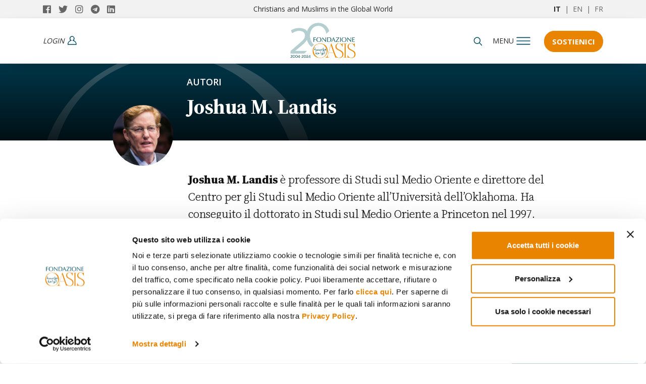

--- FILE ---
content_type: text/html; charset=UTF-8
request_url: https://www.oasiscenter.eu/it/joshua-m-landis
body_size: 9015
content:
<!DOCTYPE HTML>
<html lang="it">

<head>
    <!--[if !HTML5]><meta http-equiv="X-UA-Compatible" content="IE=edge,chrome=1"><![endif]-->
    
<title>Joshua M. Landis</title>

<meta http-equiv="content-type" content="text/html; charset=UTF-8"/>
<meta name="description" content="Joshua M. Landis è professore di Studi sul Medio Oriente e direttore del Centro per gli Studi sul Medio Oriente all’Università dell’Oklahoma"/>
<meta name="generator" content="concrete5 - 8.5.1"/>
<link rel="canonical" href="https://www.oasiscenter.eu/it/joshua-m-landis">
<script type="text/javascript">
    var CCM_DISPATCHER_FILENAME = "/index.php";
    var CCM_CID = 9241;
    var CCM_EDIT_MODE = false;
    var CCM_ARRANGE_MODE = false;
    var CCM_IMAGE_PATH = "/concrete/images";
    var CCM_TOOLS_PATH = "/index.php/tools/required";
    var CCM_APPLICATION_URL = "https://www.oasiscenter.eu";
    var CCM_REL = "";
    var CCM_ACTIVE_LOCALE = "it_IT";
</script>
<script type="application/ld+json"> { "@context": "http://schema.org", "@type": "Person", "name": "Joshua M. Landis", "description": "", "familyName": "", "givenName": "", "gender": "", "image": { "@type": "ImageObject", "url": "https://s3.eu-west-3.amazonaws.com/customer-eu.oasiscenter.www/7016/5052/4364/joshualandis.jpg" }, "url": "https://www.oasiscenter.eu/it/joshua-m-landis", "birthDate": "1970-01-01" }</script>
<script id="Cookiebot" src="https://consent.cookiebot.com/uc.js" data-cbid="69e769e6-fea3-48a6-94fb-5f6612e12f2b" data-blockingmode="auto" type="text/javascript"></script>
<link rel="stylesheet" type="text/css" href="/concrete/themes/dashboard/frontend.css" />
<!-- AMP -->

<!-- OPENGRAPH FACEBOOK -->
<meta property="og:type" content="article" />
<meta property="og:url" content="https://www.oasiscenter.eu/it/joshua-m-landis" />
    <meta property="og:image" content="https://s3.eu-west-3.amazonaws.com/customer-eu.oasiscenter.www/7016/5052/4364/joshualandis.jpg" />
    <meta property="og:image:secure_url" content="https://s3.eu-west-3.amazonaws.com/customer-eu.oasiscenter.www/7016/5052/4364/joshualandis.jpg" />
            <meta property="og:image:width" content="2500" />
        <meta property="og:image:height" content="2500" />
    <meta property="og:title" content="Joshua M. Landis" />
<meta property="og:description" content="" />
<meta property="og:site_name" content="Fondazione Internazionale Oasis" />

<!-- TWITTER CARD -->
<meta name="twitter:card" content="summary_large_image">
<meta name="twitter:title" content="Joshua M. Landis">
<meta name="twitter:description" content="">
<meta name="twitter:url" content="https://www.oasiscenter.eu/it/joshua-m-landis">
<meta property="og:image" content="https://s3.eu-west-3.amazonaws.com/customer-eu.oasiscenter.www/7016/5052/4364/joshualandis.jpg" />

<!-- ICON -->
<link rel="shortcut icon" href="/application/themes/cmc3_theme_c5_version81/favicons/favicon.ico">
<meta name="msapplication-TileColor" content="#ffffff">
<meta name="theme-color" content="#ffffff">

<!-- MANIFEST -->
<link rel="manifest" href="/application/themes/cmc3_theme_c5_version81/elements/pwa/manifest.php?appname=Fondazione%20Oasis&themeurl=%2Fapplication%2Fthemes%2Fcmc3_theme_c5_version81%2F">
<meta name="msapplication-config" content="/application/themes/cmc3_theme_c5_version81/browserconfig.xml">

<meta charset="utf-8">
<meta name="viewport" content="width=device-width, initial-scale=1, shrink-to-fit=no">

<link href="/application/themes/cmc3_theme_c5_version81/css/main.css" rel="stylesheet" media="screen" />
<link href="/application/themes/cmc3_theme_c5_version81/css/print.css" rel="stylesheet" media="print" />

<!-- GOOGLE TAG MANAGER (HEAD) -->
<!-- Google Tag Manager -->
<script>(function(w,d,s,l,i){w[l]=w[l]||[];w[l].push({'gtm.start':
new Date().getTime(),event:'gtm.js'});var f=d.getElementsByTagName(s)[0],
j=d.createElement(s),dl=l!='dataLayer'?'&l='+l:'';j.async=true;j.src=
'https://www.googletagmanager.com/gtm.js?id='+i+dl;f.parentNode.insertBefore(j,f);
})(window,document,'script','dataLayer','GTM-MLHGNGM');</script>
<!-- End Google Tag Manager -->        <script>
        window.dataLayer = window.dataLayer || [];
        window.dataLayer.push({ 'segment': '' });
        </script>
        
<script type="application/ld+json">
{
  "@context": "https://schema.org",
  "@type": "NewsMediaOrganization",
  "name": "FONDAZIONE INTERNAZIONALE OASIS",
  "alternateName": "Oasis Center",
  "url": "https://www.oasiscenter.eu",
  "logo": "https://www.oasiscenter.eu/application/themes/cmc3_theme_c5_version81/images/logo_seo.jpg",
  "contactPoint": [{
		"@type": "ContactPoint",
		"telephone": "+39 02 26600431",
		"contactType": "customer service",
		"areaServed": "IT",
		"availableLanguage": "Italian"
  },{
	"@type": "ContactPoint",
	"telephone": "+39 041 5312100",
	"contactType" : "customer service"
  }],
  "sameAs": [
    "https://www.facebook.com/fondazioneoasis/",
    "https://twitter.com/fondazioneoasis",
    "https://www.instagram.com/fondazioneoasis/",
    "https://www.linkedin.com/company/fondazione-internazionale-oasis/",
    "https://t.me/fondazioneoasis_news"
  ]
}</script>

    <!-- Meta Pixel: SOLO se NON in edit -->
    <script>
    !function(f,b,e,v,n,t,s){
        if(f.fbq)return;n=f.fbq=function(){ n.callMethod ? n.callMethod.apply(n,arguments) : n.queue.push(arguments) };
        if(!f._fbq)f._fbq=n; n.push=n; n.loaded=!0; n.version='2.0'; n.queue=[];
        t=b.createElement(e); t.async=!0; t.src=v;
        s=b.getElementsByTagName(e)[0]; s.parentNode.insertBefore(t,s);
    }(window, document, 'script', 'https://connect.facebook.net/en_US/fbevents.js');
    fbq('init', '1014179779523595');
    fbq('track', 'PageView');
    </script>
    <noscript>
        <img height="1" width="1" style="display:none" src="https://www.facebook.com/tr?id=1014179779523595&ev=PageView&noscript=1" />
    </noscript>

    <!-- JS di tema “pesanti”: SOLO se NON in edit -->
    <script src="/application/themes/cmc3_theme_c5_version81/js/libs.js" type="text/javascript"></script>
</head>

<body itemscope itemtype="http://schema.org/WebPage" data-id="5b91087cfd52980c6398d3ad" data-type="article" class="internal article">
    <!-- Google Tag Manager (noscript) -->
<noscript><iframe src="https://www.googletagmanager.com/ns.html?id=GTM-MLHGNGM"
height="0" width="0" style="display:none;visibility:hidden"></iframe></noscript>
<!-- End Google Tag Manager (noscript) --><div class="fullmenunew closefull" data-role="menu">
    <div class="container">
        <div class="row">
            <div class="col-md-4 col-sm-4 col-xs-5 share">
                <link itemprop="url" href="http://www.oasiscenter.eu">
                <a itemprop="sameAs" href="https://www.facebook.com/fondazioneoasis/" title="Oasis Facebook" target="_blank">
                    <i class="fab fa-facebook"></i>
                </a>
                <a itemprop="sameAs" href="https://twitter.com/fondazioneoasis" title="Oasis Twitter" target="_blank">
                    <i class="fab fa-twitter"></i>
                </a>
                <a itemprop="sameAs" href="https://www.instagram.com/fondazioneoasis/" title="Oasis Instagram" target="_blank">
                    <i class="fab fa-instagram"></i>
                </a>
                <a itemprop="sameAs" href="https://t.me/fondazioneoasis_news" title="Oasis Telegram" target="_blank">
                    <i class="fab fa-telegram"></i>
                </a>
                <a itemprop="sameAs" href="https://www.linkedin.com/company/71773597/admin/" title="Oasis Linkedin" target="_blank">
                    <i class="fab fa-linkedin"></i>
                </a>
            </div>
            <div class="col-md-4 col-sm-4 col-xs-5 logo">
                <a href="/" title="Home">
                    <img src="/application/themes/cmc3_theme_c5_version81/images/logo-oasis-2023-v2.svg" alt="Oasiscenter" />
                </a>
            </div>
            <div class="col-md-4 col-sm-4 col-xs-2">
                <div class="closemenu">
                    <img id="closefullmenunew" src="/application/themes/cmc3_theme_c5_version81/images/icone/closemenu.svg" alt="close_menu">
                </div>
            </div>
        </div>
        <div class="row menuWrapper">
            <div class="col-md-8 col-sm-8 col-xs-12">
                <ul class="mainnav">
                                            <li><a href="/mosaic/it/chi-siamo" class="bold">Chi siamo</a></li>
                        <li><a href="/mosaic/it/progetti-di-ricerca" class="bold">Progetti di ricerca</a></li>
                        <li><a href="/it/tutti-gli-articoli" class="bold">Tutti gli articoli</a></li>
                                        <li>
                        <a href="/mosaic/it/consigli-di-lettura" class="bold">
                                                    Le nostre letture
                                                </a>
                    </li>
                                            <li><a href="/mosaic/it/focus-attualita-premium" class="bold">Focus attualit&agrave; | Premium</a></li>
                        <li><a href="/mosaic/it/rassegna-dalla-stampa-araba" class="bold">Rassegna dalla stampa araba</a></li>
                                                                        <!--Focus actualit&eacute;-->
                                                    <!--Current issues-->
                                    <!--            </a>
                    </li>-->
                    <!--<li><a href="//" class="bold"></a></li>-->
            
                                            <li><a href="/mosaic/it/eventi" class="bold">Eventi</a></li>
                                        <li><a href="/mosaic/it/autori" class="bold">Autori</a></li>
                    
                     
                        <li><a href="/it/i-podcast-di-oasis" class="bold podcast">PODCAST</a></li>
                                        <li><a href="/mosaic/it/report" class="bold">Report</a></li>
                    <li><a href="/mosaic/it/reasons-for-our-hope" class="bold">Reasons for our Hope</a></li>
                                            <li><a href="/mosaic/it/rivista" class="bold">Rivista</a></li>
                                        
                </ul>
            </div>
            <div class="col-md-4 col-sm-4 hidden-xs borderright" style="height: 100%;">
                

    <h3>NEWSLETTER</h3>
<p>Informazioni e approfondimenti sulle società musulmane e sull’incontro tra mondo islamico e Occidente</p>
            <a class="cta" style="
    border: 1px solid #204b63;
    background-color: #204b63;
    display: block;
    overflow: hidden;
    width: 100%;
    border-radius: 20px;
    height: 50px;
    color: #fff;
    font-size: 18px;
    font-weight: 700;
    text-transform: uppercase;
    transition: .3s;
    margin-top: 30px;
    display: flex;
    align-items: center;
    justify-content: center;
    max-width:calc(100% - 22.5px);
    margin-right: 15px;
    font-family: 'Open Sans',sans-serif;" href="/area_riservata/dashboard">Iscriviti ora</a>
            </div>
<!--            <div class="col-md-4 col-sm-4 hidden-xs">
                                
            </div>-->
        </div>
    </div>
    
</div>            <a href="/it/sostienici" class="fixed-dona left" target="_blank" title="Sostienici">Sostienici</a>
        <div class="stickybottom right"><a id="cta_newsletter_bottomright" href="/it/effettua-l-accesso" target="_blank"><i class="fa fa-envelope"></i> <span class="visible-lg visible-md visible-sm hidden-xs">Iscriviti alle</span> Newsletter</a></div>
        <nav class="pre-header">
        <div class="container">
            <div itemscope="" itemtype="http://schema.org/Organization" class="col-md-3 col-sm-6 col-xs-6 share">
                <link itemprop="url" href="http://www.oasiscenter.eu">
                <a itemprop="sameAs" href="https://www.facebook.com/fondazioneoasis/" title="Oasis Facebook" target="_blank">
                    <i class="fab fa-facebook"></i>
                </a>
                <a itemprop="sameAs" href="https://twitter.com/fondazioneoasis" title="Oasis Twitter" target="_blank">
                    <i class="fab fa-twitter"></i>
                </a>
                <a itemprop="sameAs" href="https://www.instagram.com/fondazioneoasis/" title="Oasis Instagram" target="_blank">
                    <i class="fab fa-instagram"></i>
                </a>
                <a itemprop="sameAs" href="https://t.me/fondazioneoasis_news" title="Oasis Telegram" target="_blank">
                    <i class="fab fa-telegram"></i>
                </a>
                <a itemprop="sameAs" href="https://www.linkedin.com/company/71773597/admin/" title="Oasis Linkedin" target="_blank">
                    <i class="fab fa-linkedin"></i>
                </a>
            </div>
            <div class="col-md-6 claim hidden-port">Christians and Muslims in the Global World</div>
            <div class="col-md-3 col-sm-6 col-xs-6 language">
                <a href="/" title="Italiano"  class="active" >IT</a>
                &nbsp;|&nbsp;
                <a href="/en" title="English" >EN</a>
                &nbsp;|&nbsp;
                <a href="/fr" title="French" >FR</a>
            </div>
        </div>
    </nav>
    <nav class="header">
        <div class="container">
            <div class="col-md-5 col-sm-4 col-xs-4 accedi">
                                            <a href="/it/effettua-l-accesso" title="login"><span><i class="hidden-xs">login</i></span></a>
                            <a href="/cart" title="Cart" style="display:none;"><span id="carrelloUserHeader" class="carrello">(
                                    0                                    )</span></a>
                            </div>
            <div class="col-md-2 col-sm-4 col-xs-4 logo">
                <a href="/" title="Home">
                    <img src="/application/themes/cmc3_theme_c5_version81/images/Oasis_logo2024 anniversario8 colore.png" alt="Oasiscenter" />
                </a>
            </div>
            <div class="col-md-5 col-sm-4 col-xs-4 cont-menu">
                <div class="right">
                    <div class="left cerca hidden-port">
                        <form id="searchnav" class="closeform" method="POST" action="#">
                            <input placeholder="Search..." type="text" name="keyword" id="keysearch" />
                            <input type="hidden" name="language" id="language" value="it" />
                        </form>
                        <div id="searchicon">
                            <img id="searchiconimg" src="/application/themes/cmc3_theme_c5_version81/images/icone/search.svg" alt="Cerca" />
                        </div>
                    </div>
                    <div class="left" id="tooglemenu" >
                        <span>menu</span>
                    </div>
                    <div class="left dona hidden-xs">
                                                    <a href="/it/sostienici" id="cta_sostienici" title="Sostienici">Sostienici</a>
                                            </div>
                </div>
            </div>
        </div>
    </nav>
    <div class="clear"></div><div id="item_5b91087cfd52980c6398d3ad" class="wrapperArticle person t3_person" itemscope itemtype="http://schema.org/NewsArticle">
    <meta itemscope itemprop="mainEntityOfPage"  itemType="https://schema.org/WebPage" itemid="https://google.com/article"/>
    <meta itemprop="datePublished" content="" />
    <meta itemprop="dateModified" content="" />
    
    <div class="jumbotron headerarticle author">
        <div class="maschera"></div>
        <div class="container">
            <div class="row-jumbo">
                <div class="col-md-9 col-sm-9 col-md-offset-3 col-sm-offset-3">
                    
<a href="/mosaic/it/autori" class="category autori_bg link" title="Autori" data-id="5a1ec4b4fd52982d4c538220" itemprop="keywords">
    Autori</a>

                    <h1 itemprop="name" itemprop="name headline">Joshua M. Landis</h1>
                </div>
            </div>
        </div>
    </div>
    <div class="jumbotron corearticle author">
        <div class="container">
            <div class="col-md-3 col-sm-3">
                <img class="photoauthor" src="https://s3.eu-west-3.amazonaws.com/customer-eu.oasiscenter.www/7016/5052/4364/joshualandis.jpg" title="Joshua M. Landis" alt="Joshua M. Landis"/>
            </div>
            <div class="col-md-8 col-sm-9 content">
                <div class="row">
                    <div class="col-md-12 col-sm-12 corecontent">
                        <p><strong>Joshua M. Landis</strong> &egrave; professore di Studi sul Medio Oriente e direttore del Centro per gli Studi sul Medio Oriente all&rsquo;Universit&agrave; dell&rsquo;Oklahoma. Ha conseguito il dottorato in Studi sul Medio Oriente a Princeton nel 1997. Collabora con numerose riviste e dal 2004 cura il blog <i>Syria Comment</i>, che si occupa principalmente di politica, storia e religione in Siria. &Egrave; autore di numerosi articoli pubblicati sulle riviste scientifiche e compare frequentemente come analista nei media.</p><div class="disclaimer">La biografia dell’autore è aggiornata alla data di pubblicazione dell’ultimo articolo</div>                        

    <div class="contenlistttitle"><h3>Ultimi articoli</h3></div>    <div class="row" id="block-51">
<div data-id="5b8d29b9fd5298f468fb2733" data-card="standard" data-type="post" title="Il Medio Oriente al tempo del grande rimescolamento" data-variant="variant_1" class="col-md-4 standard tile-article position_1 post">
    
        <a href="/it/joshua-landis-siria-sunnismo-rimescolamento-etnie" title="Il Medio Oriente al tempo del grande rimescolamento">
    <div class="imageWrapper ">
                    <div class="lazy image" data-bg="url(https://s3.eu-west-3.amazonaws.com/customer-eu.oasiscenter.www/thumbnails/cmc_regular/6316/5052/4068/deyr-ez-zor.jpg)" style=""></div>
            </div>
</a>
<div class="wrapper">
        <div class="category"><a href="/mosaic/it/medio-oriente" class="category  link" title="Medio Oriente e Africa" data-id="5a1ec494fd52988d465382bf" itemprop="keywords">Medio Oriente e Africa</a></div>
        <a href="/it/joshua-landis-siria-sunnismo-rimescolamento-etnie" title="Il Medio Oriente al tempo del grande rimescolamento">
        <h3>Il Medio Oriente al tempo del grande rimescolamento</h3>

        <div class="bottomWrapper">
                        <p class="description">L’intervento americano in Iraq ha avviato un’imponente riorganizzazione degli equilibri mediorientali, innescando una lotta tra diverse comunità religiose ed etniche. Il processo è continuato in Siria</p>
                    </div>
    </a>
    
    <div class="mainWrapper">
        <div class="lineWrapper">
                                                <time class="category" pubdate datetime="2018-09-03">03.09.2018</time>
                                                        <div class="author" rel="author">
                            <a href="/it/joshua-m-landis">
                                Joshua M. Landis                            </a>
                        </div>
                                    </div>
    </div>
</div>
</div></div>
<button 
    class="classic content-list-load-more"
    data-filters='{"renderingmethod":"synchronous","language":"it","author":"5b91087cfd52980c6398d3ad","listorder":"publishdate","listorderdirection":"DESC","listfrom":"0","listlimit":"6","listable":1,"trackable":"1","tiles":["standard"],"status":"public","publishdate":"2025-12-04 03:35:59","expirationdate":"2025-12-04 03:35:59"}'
    data-segment=""
    data-wrapper="block-51"
    data-tileclass="col-md-4"
>
    Carica altri</button>

                    </div>
                </div>
            </div>
        </div>
    </div>
    
    
</div>
        <div class="popupWrapper">
            <div class="container">
                <div class="touchpointWrapper">
                    <div class="row row-flex">
                        <div class="col-md-5">
                            <div class="verticalAlignWrapper"></div>
                        </div>
                        <div class="col-md-6 col-md-offset-1 touchpointmodalwrapper">
                                                    </div>
                    </div>
                </div>
                <div class="closePopup"><i class="fal fa-times-circle"></i></div>
            </div>
        </div>
        <footer>
            <div class="container">
                <div class="col-md-4 col-sm-6 col-xs-12">
                    <img src="/application/themes/cmc3_theme_c5_version81/images/logo-oasis-2023-footer.svg" alt="Oasis" />
                    

    <h4>FONDAZIONE INTERNAZIONALE OASIS</h4>

<p>Email: <a href="mailto:oasis@fondazioneoasis.org" title="oasis@fondazioneoasis.org">oasis@fondazioneoasis.org</a></p>

<h4>SEDE AMMINISTRATIVA E LEGALE</h4>

<p>Via Speronari, 3<br>
20123 - Milano<br>
Tel. <a href="tel://00393667558298">+39 366 755 8298</a></p>

                </div>
                <div class="col-md-2 col-sm-6 col-xs-12">
                    <h5>Quick links</h5>
                    

    <ul>
	<!--li><a href="/it/abbonamenti">Abbonamenti</a></li-->
	<li><a href="/mosaic/search/rivista">Rivista</a></li>
	<li><a href="/mosaic/search/eventi">Eventi</a></li>
	<li><a href="/mosaic/search/rassegna-stampa">Rassegna Stampa</a></li>
</ul>

                </div>
                <div class="col-md-3 col-sm-6 col-xs-12">
                    <h5>Useful links</h5>
                    

    <ul>
	<li><a href="http://www.vatican.va/phome_it.htm" rel="nofollow" target="_blank" title="Holy See">Santa sede</a></li>
	<li><a href="http://www.chiesadimilano.it/" rel="nofollow" target="_blank" title="Archdiocese of Milan">Arcidiocesi di Milano</a></li>
	<li><a href="http://www.ideo-cairo.org/" rel="nofollow" target="_blank" title="Institut Dominicain dítudes Orientales Université Saint-Joseph">Institut Dominicain d&#39;&eacute;tudes Orientales</a></li>
	<li><a href="http://www.usj.edu.lb/" rel="nofollow" target="_blank" title="Université Saint-Joseph">Universit&eacute; Saint-Joseph</a></li>
	<li><a href="https://uclouvain.be/fr/instituts-recherche/iacchos/cismoc" rel="nofollow" target="_blank" title="CISMOC">CISMOC - Louvain</a></li>
	<li><a href="http://www.collegedesbernardins.fr/" rel="nofollow" target="_blank" title="CollÃ¨ge des Bernardins">Coll&egrave;ge des Bernardins</a></li>
	<li><a href="http://ipra.eu/en/" rel="nofollow" target="_blank" title="IPRA">IPRA - Nantes</a></li>
	<li><a href="http://www.fondazionecariplo.it/it/index.html" rel="nofollow" target="_blank" title="Fondazione Cariplo">Fondazione Cariplo</a></li>
</ul>

                </div>
                <div class="col-md-3 col-sm-6 col-xs-12">
                    <iframe style="margin-top: 20px; margin-bottom: 20px;border-bottom:1.1px solid #fff;" src="https://www.facebook.com/plugins/page.php?href=https%3A%2F%2Fwww.facebook.com%2Ffondazioneoasis%2F&tabs=timeline&width=255&height=74&small_header=true&adapt_container_width=true&hide_cover=false&show_facepile=false&appId" width="255" height="70" style="border:none;overflow:hidden" scrolling="no" frameborder="0" allowTransparency="true"></iframe>
<!--<a class="twitter-timeline" data-width="255" data-height="250" data-dnt="true" data-theme="light" data-link-color="#E98401" href="https://twitter.com/fondazioneoasis">Tweets by fondazioneoasis</a> <script async src="//platform.twitter.com/widgets.js" charset="utf-8"></script>-->
<a class="twitter-timeline" data-width="255" data-height="250" data-dnt="true" data-link-color="#E98401" href="https://twitter.com/fondazioneoasis?ref_src=twsrc%5Etfw">Tweets by fondazioneoasis</a> <script async src="https://platform.twitter.com/widgets.js" charset="utf-8"></script>
                </div>
            </div>
        </footer>
        <div class="clear"></div>
        <section class="footer-info">
            <div class="container">
                <div class="col-md-9 col-sm-12 col-xs-12">
                    &copy;2025 Fondazione Internazionale Oasis C.F. 94068840274 - email: <a href="mailto:oasis@fondazioneoasis.org" title="oasis@fondazioneoasis.org">oasis@fondazioneoasis.org</a> 
                    - 
                    <a href="/it/informativa-sulla-privacy" title="privacy policy">Privacy Policy</a> 
                </div>
                <div class="col-md-3 col-sm-12 col-xs-12">
                    <p class="right"><a href="https://www.bluedog.it/" title="Web Agency Milano">Web Agency Milano</a> <a class="bold" href="https://www.bluedog.it/" title="Bluedog">Bluedog</a></p>
                </div>
            </div>
        </section>
        
                <div class="popupSubscription donation">
            <img id="close-popup" alt="close-popup" class="close-all-popup" src="/application/themes/cmc3_theme_c5_version81/images/icone/closemenu.svg"/>
            <div class="row corepopup">
                <div id="dona-form-core" class="col-md-12">
                    <div class="dona-step-1">
                        <input type="text" name="firstname" placeholder="First Name"/>
                        <input type="text" name="lastname" placeholder="Last Name"/>
                        <input style="margin-bottom: 15px;" type="email" name="email" placeholder="Email"/>
                        <input type="hidden" name="price" id="popup-dona-prezzo" value=""/>
                        <input type="radio" checked="" name="type_payment" value="paypal"> Paypal <br>
                        <input type="radio" name="type_payment" value="cc"> Credit card
                        <div style="margin-top: 24px; margin-bottom: 20px; height: auto; display: block; overflow: hidden;">
                            <h3>Privacy policy</h3>
                            <input style="float: left;" type="checkbox" required="" value="1" name="privacy_general" id="privacy_general" />
                            <label style="float: right; max-width: calc(100% - 20px);" for="privacy_general">I have read the <a target='_blank' href='/en/privacy-policy'>privacy-policy</a> and I authorize the treatment of my personal data.</label>
                        </div>
<!--                        <div style="margin-top: 24px; margin-bottom: 20px; display: block;">
                            <div class="g-recaptcha" id="captcha_donazione" data-sitekey="6LdXUX0UAAAAAByyavwNPCXQ-GFUH7NKdQ05JnEW"></div>
                        </div>-->
                        <button id="next-step-dona">Next</button>
                    </div>
                    <div class="dona-step-2" style="display: none;">
                        <h2>Your donation order:</h2>
                        <label>First Name: <span id="def-name-dona"></span></label>
                        <label>Last Name: <span id="def-lastname-dona"></span></label>
                        <label>Email: <span id="def-email-dona"></span></label>
                        <label>Method of payment: <span id="def-pay-dona"></span></label>
                        <form id="form_submit_paypal_dona" style="display: none;" action="https://www.paypal.com/cgi-bin/webscr" method="POST">
                            <input type="hidden" name="cmd" value="_xclick"/>
                            <input type="hidden" name="return" value="http://www.oasiscenter.eu/it/purchase-confirmed?type=done"/>
                            <input type="hidden" name="cancel_return" value="http://www.oasiscenter.eu/it/purchase-canceled?type=canceled"/>
                            <input type="hidden" name="notify_url" value="http://www.oasiscenter.eu/cart/paypal_ipn?type=dona"/>
                            <input type="hidden" name="rm" value="2" />
                            <input type="hidden" name="currency_code" value="EUR" />
                            <input type="hidden" name="lc" value="IT" />
                            <input type="hidden" name="cbt" value="Continue" />
                            <input type="hidden" name="business" value="oasis@fondazioneoasis.org"/>
                            <input type="hidden" name="shipping" value="0"/>
                            <input type="hidden" name="item_name" value=""/>
                            <input type="hidden" name="amount" value=""/>
                            <input type="hidden" name="first_name" value=""/>
                            <input type="hidden" name="last_name" value=""/>
                            <input type="hidden" name="address" id="form_cart_address_confirmed" value=""/>
                            <input type="hidden" name="email" value=""/>
                            <input id="send_submit_paypal" type="submit" value="Confirm purchase"/>
                        </form>
                                                <form id="form_submit_cartasi_dona" style="display: none;" method="post" action="https://ecommerce.nexi.it/ecomm/ecomm/DispatcherServlet">
                            <input name="alias" value="payment_1035522" type="hidden">
                            <input name="importo" value="" type="hidden">
                            <input name="divisa" value="EUR" type="hidden">
                            <input name="codTrans" value="Oasis_20251204033559" type="hidden">
                            <input name="mail" value="" type="hidden">
                            <input name="url" value="http://www.oasiscenter.eu/it/purchase-confirmed?type=done" type="hidden">
                            <input name="session_id" value="" type="hidden">
                            <input name="languageId" value="ITA" type="hidden">
                            <input name="url_back" value="http://www.oasiscenter.eu/it/purchase-canceled?type=canceled" type="hidden">
                            <input name="mac" value="" type="hidden">
                            <input id="send_submit_cartasi" value="Confirm purchase" name="azione" type="submit">
                        </form>
                    </div>
                </div>
            </div>
        </div>
        
        <!--         <div class="popupabbonamenti">
            <div class="wrpcontenuto">
                <h3>Approfitta dell’offerta!</h3>
                <p>
                    Abbonati a un prezzo scontato per leggere ogni settimana il Focus attualità<br/>
                    <a href="javascript:void(0);" class="linkAbbonamenti">Scopri di più</a>
                </p>
                <i class="closeabbonamenti fas fa-times-circle"></i>
            </div>
        </div> -->
                
        <script>
  (function(i,s,o,g,r,a,m){i['GoogleAnalyticsObject']=r;i[r]=i[r]||function(){
  (i[r].q=i[r].q||[]).push(arguments)},i[r].l=1*new Date();a=s.createElement(o),
  m=s.getElementsByTagName(o)[0];a.async=1;a.src=g;m.parentNode.insertBefore(a,m)
  })(window,document,'script','https://www.google-analytics.com/analytics.js','ga');
 
  ga('create', 'UA-85199525-1', 'auto');
  ga('send', 'pageview');
 
</script><script>var REQUEST_ID="6930f38ef3525";var PAGE_TYPE="article"; var HEATMAPS={}; </script>
<script>var GEOLOCALIZATION = ""; var SEGMENT="quality"; </script>
<script> dataLayer.push({"segment": "innovation"});</script>
<script> dataLayer.push({});</script>
<script> window.dataLayer.push({"event": "pageview"});</script>
<script type="text/javascript" src="/packages/evelean/js/evelean_analytics.js?ccm_nocache=ca17add95b11d1baf3d74fcd3fa4637fb02c14ba"></script>
<script type="text/javascript" src="/packages/evelean/js/evelean_cookiemanager.js?ccm_nocache=ca17add95b11d1baf3d74fcd3fa4637fb02c14ba"></script>
<script>
  (function(i,s,o,g,r,a,m){i['GoogleAnalyticsObject']=r;i[r]=i[r]||function(){
  (i[r].q=i[r].q||[]).push(arguments)},i[r].l=1*new Date();a=s.createElement(o),
  m=s.getElementsByTagName(o)[0];a.async=1;a.src=g;m.parentNode.insertBefore(a,m)
  })(window,document,'script','https://www.google-analytics.com/analytics.js','ga');
 
  ga('create', 'UA-85199525-1', 'auto');
  ga('send', 'pageview');
 
</script><script>var REQUEST_ID="6930f38ef3525";var PAGE_TYPE="article"; var HEATMAPS={}; </script>
<script>var GEOLOCALIZATION = ""; var SEGMENT="quality"; </script>
<script> dataLayer.push({"segment": "innovation"});</script>
<script> dataLayer.push({});</script>
<script> window.dataLayer.push({"event": "pageview"});</script>
<script type="text/javascript" src="/packages/evelean/js/evelean_analytics.js?ccm_nocache=ca17add95b11d1baf3d74fcd3fa4637fb02c14ba"></script>
<script type="text/javascript" src="/packages/evelean/js/evelean_cookiemanager.js?ccm_nocache=ca17add95b11d1baf3d74fcd3fa4637fb02c14ba"></script>
     <script src="/application/themes/cmc3_theme_c5_version81/js/async.js" type="text/javascript"></script>
     <!--<script src="/application/themes/cmc3_theme_c5_version81/js/libs.js" type="text/javascript"></script>-->
        <script>
        $("head").append("<link href='https://fonts.googleapis.com/css?family=Noto+Serif:ital,wght@0,400;0,700;1,400;1,700&family=Open+Sans:ital,wght@0,400;0,700;1,400;1,700&display=swap' rel='stylesheet'>");
    </script>
        <style>
        .grecaptcha-badge {bottom: 90px !important;}
    </style>
        <script src="https://www.google.com/recaptcha/api.js?render=6Ld7DyQbAAAAALSBoBmKN6ZpqOx-us07m5tGe_Pb" data-cookieconsent="ignore"></script>
     <script src="/application/themes/cmc3_theme_c5_version81/js/main.js" type="text/javascript"></script>
 <script>
        setTimeout(function(){
            if (lazyLoadInstance) {
                lazyLoadInstance.update();
            }
        }, 2000);
    </script>
    <script async src="https://adserver.bluedog.it/www/delivery/asyncjs.php"></script>        <script src="/application/themes/cmc3_theme_c5_version81/js/mainold.js" type="text/javascript"></script>
    </body>
</html>


--- FILE ---
content_type: text/html; charset=utf-8
request_url: https://www.google.com/recaptcha/api2/anchor?ar=1&k=6Ld7DyQbAAAAALSBoBmKN6ZpqOx-us07m5tGe_Pb&co=aHR0cHM6Ly93d3cub2FzaXNjZW50ZXIuZXU6NDQz&hl=en&v=TkacYOdEJbdB_JjX802TMer9&size=invisible&anchor-ms=20000&execute-ms=15000&cb=3vn0ugvzcseo
body_size: 45794
content:
<!DOCTYPE HTML><html dir="ltr" lang="en"><head><meta http-equiv="Content-Type" content="text/html; charset=UTF-8">
<meta http-equiv="X-UA-Compatible" content="IE=edge">
<title>reCAPTCHA</title>
<style type="text/css">
/* cyrillic-ext */
@font-face {
  font-family: 'Roboto';
  font-style: normal;
  font-weight: 400;
  src: url(//fonts.gstatic.com/s/roboto/v18/KFOmCnqEu92Fr1Mu72xKKTU1Kvnz.woff2) format('woff2');
  unicode-range: U+0460-052F, U+1C80-1C8A, U+20B4, U+2DE0-2DFF, U+A640-A69F, U+FE2E-FE2F;
}
/* cyrillic */
@font-face {
  font-family: 'Roboto';
  font-style: normal;
  font-weight: 400;
  src: url(//fonts.gstatic.com/s/roboto/v18/KFOmCnqEu92Fr1Mu5mxKKTU1Kvnz.woff2) format('woff2');
  unicode-range: U+0301, U+0400-045F, U+0490-0491, U+04B0-04B1, U+2116;
}
/* greek-ext */
@font-face {
  font-family: 'Roboto';
  font-style: normal;
  font-weight: 400;
  src: url(//fonts.gstatic.com/s/roboto/v18/KFOmCnqEu92Fr1Mu7mxKKTU1Kvnz.woff2) format('woff2');
  unicode-range: U+1F00-1FFF;
}
/* greek */
@font-face {
  font-family: 'Roboto';
  font-style: normal;
  font-weight: 400;
  src: url(//fonts.gstatic.com/s/roboto/v18/KFOmCnqEu92Fr1Mu4WxKKTU1Kvnz.woff2) format('woff2');
  unicode-range: U+0370-0377, U+037A-037F, U+0384-038A, U+038C, U+038E-03A1, U+03A3-03FF;
}
/* vietnamese */
@font-face {
  font-family: 'Roboto';
  font-style: normal;
  font-weight: 400;
  src: url(//fonts.gstatic.com/s/roboto/v18/KFOmCnqEu92Fr1Mu7WxKKTU1Kvnz.woff2) format('woff2');
  unicode-range: U+0102-0103, U+0110-0111, U+0128-0129, U+0168-0169, U+01A0-01A1, U+01AF-01B0, U+0300-0301, U+0303-0304, U+0308-0309, U+0323, U+0329, U+1EA0-1EF9, U+20AB;
}
/* latin-ext */
@font-face {
  font-family: 'Roboto';
  font-style: normal;
  font-weight: 400;
  src: url(//fonts.gstatic.com/s/roboto/v18/KFOmCnqEu92Fr1Mu7GxKKTU1Kvnz.woff2) format('woff2');
  unicode-range: U+0100-02BA, U+02BD-02C5, U+02C7-02CC, U+02CE-02D7, U+02DD-02FF, U+0304, U+0308, U+0329, U+1D00-1DBF, U+1E00-1E9F, U+1EF2-1EFF, U+2020, U+20A0-20AB, U+20AD-20C0, U+2113, U+2C60-2C7F, U+A720-A7FF;
}
/* latin */
@font-face {
  font-family: 'Roboto';
  font-style: normal;
  font-weight: 400;
  src: url(//fonts.gstatic.com/s/roboto/v18/KFOmCnqEu92Fr1Mu4mxKKTU1Kg.woff2) format('woff2');
  unicode-range: U+0000-00FF, U+0131, U+0152-0153, U+02BB-02BC, U+02C6, U+02DA, U+02DC, U+0304, U+0308, U+0329, U+2000-206F, U+20AC, U+2122, U+2191, U+2193, U+2212, U+2215, U+FEFF, U+FFFD;
}
/* cyrillic-ext */
@font-face {
  font-family: 'Roboto';
  font-style: normal;
  font-weight: 500;
  src: url(//fonts.gstatic.com/s/roboto/v18/KFOlCnqEu92Fr1MmEU9fCRc4AMP6lbBP.woff2) format('woff2');
  unicode-range: U+0460-052F, U+1C80-1C8A, U+20B4, U+2DE0-2DFF, U+A640-A69F, U+FE2E-FE2F;
}
/* cyrillic */
@font-face {
  font-family: 'Roboto';
  font-style: normal;
  font-weight: 500;
  src: url(//fonts.gstatic.com/s/roboto/v18/KFOlCnqEu92Fr1MmEU9fABc4AMP6lbBP.woff2) format('woff2');
  unicode-range: U+0301, U+0400-045F, U+0490-0491, U+04B0-04B1, U+2116;
}
/* greek-ext */
@font-face {
  font-family: 'Roboto';
  font-style: normal;
  font-weight: 500;
  src: url(//fonts.gstatic.com/s/roboto/v18/KFOlCnqEu92Fr1MmEU9fCBc4AMP6lbBP.woff2) format('woff2');
  unicode-range: U+1F00-1FFF;
}
/* greek */
@font-face {
  font-family: 'Roboto';
  font-style: normal;
  font-weight: 500;
  src: url(//fonts.gstatic.com/s/roboto/v18/KFOlCnqEu92Fr1MmEU9fBxc4AMP6lbBP.woff2) format('woff2');
  unicode-range: U+0370-0377, U+037A-037F, U+0384-038A, U+038C, U+038E-03A1, U+03A3-03FF;
}
/* vietnamese */
@font-face {
  font-family: 'Roboto';
  font-style: normal;
  font-weight: 500;
  src: url(//fonts.gstatic.com/s/roboto/v18/KFOlCnqEu92Fr1MmEU9fCxc4AMP6lbBP.woff2) format('woff2');
  unicode-range: U+0102-0103, U+0110-0111, U+0128-0129, U+0168-0169, U+01A0-01A1, U+01AF-01B0, U+0300-0301, U+0303-0304, U+0308-0309, U+0323, U+0329, U+1EA0-1EF9, U+20AB;
}
/* latin-ext */
@font-face {
  font-family: 'Roboto';
  font-style: normal;
  font-weight: 500;
  src: url(//fonts.gstatic.com/s/roboto/v18/KFOlCnqEu92Fr1MmEU9fChc4AMP6lbBP.woff2) format('woff2');
  unicode-range: U+0100-02BA, U+02BD-02C5, U+02C7-02CC, U+02CE-02D7, U+02DD-02FF, U+0304, U+0308, U+0329, U+1D00-1DBF, U+1E00-1E9F, U+1EF2-1EFF, U+2020, U+20A0-20AB, U+20AD-20C0, U+2113, U+2C60-2C7F, U+A720-A7FF;
}
/* latin */
@font-face {
  font-family: 'Roboto';
  font-style: normal;
  font-weight: 500;
  src: url(//fonts.gstatic.com/s/roboto/v18/KFOlCnqEu92Fr1MmEU9fBBc4AMP6lQ.woff2) format('woff2');
  unicode-range: U+0000-00FF, U+0131, U+0152-0153, U+02BB-02BC, U+02C6, U+02DA, U+02DC, U+0304, U+0308, U+0329, U+2000-206F, U+20AC, U+2122, U+2191, U+2193, U+2212, U+2215, U+FEFF, U+FFFD;
}
/* cyrillic-ext */
@font-face {
  font-family: 'Roboto';
  font-style: normal;
  font-weight: 900;
  src: url(//fonts.gstatic.com/s/roboto/v18/KFOlCnqEu92Fr1MmYUtfCRc4AMP6lbBP.woff2) format('woff2');
  unicode-range: U+0460-052F, U+1C80-1C8A, U+20B4, U+2DE0-2DFF, U+A640-A69F, U+FE2E-FE2F;
}
/* cyrillic */
@font-face {
  font-family: 'Roboto';
  font-style: normal;
  font-weight: 900;
  src: url(//fonts.gstatic.com/s/roboto/v18/KFOlCnqEu92Fr1MmYUtfABc4AMP6lbBP.woff2) format('woff2');
  unicode-range: U+0301, U+0400-045F, U+0490-0491, U+04B0-04B1, U+2116;
}
/* greek-ext */
@font-face {
  font-family: 'Roboto';
  font-style: normal;
  font-weight: 900;
  src: url(//fonts.gstatic.com/s/roboto/v18/KFOlCnqEu92Fr1MmYUtfCBc4AMP6lbBP.woff2) format('woff2');
  unicode-range: U+1F00-1FFF;
}
/* greek */
@font-face {
  font-family: 'Roboto';
  font-style: normal;
  font-weight: 900;
  src: url(//fonts.gstatic.com/s/roboto/v18/KFOlCnqEu92Fr1MmYUtfBxc4AMP6lbBP.woff2) format('woff2');
  unicode-range: U+0370-0377, U+037A-037F, U+0384-038A, U+038C, U+038E-03A1, U+03A3-03FF;
}
/* vietnamese */
@font-face {
  font-family: 'Roboto';
  font-style: normal;
  font-weight: 900;
  src: url(//fonts.gstatic.com/s/roboto/v18/KFOlCnqEu92Fr1MmYUtfCxc4AMP6lbBP.woff2) format('woff2');
  unicode-range: U+0102-0103, U+0110-0111, U+0128-0129, U+0168-0169, U+01A0-01A1, U+01AF-01B0, U+0300-0301, U+0303-0304, U+0308-0309, U+0323, U+0329, U+1EA0-1EF9, U+20AB;
}
/* latin-ext */
@font-face {
  font-family: 'Roboto';
  font-style: normal;
  font-weight: 900;
  src: url(//fonts.gstatic.com/s/roboto/v18/KFOlCnqEu92Fr1MmYUtfChc4AMP6lbBP.woff2) format('woff2');
  unicode-range: U+0100-02BA, U+02BD-02C5, U+02C7-02CC, U+02CE-02D7, U+02DD-02FF, U+0304, U+0308, U+0329, U+1D00-1DBF, U+1E00-1E9F, U+1EF2-1EFF, U+2020, U+20A0-20AB, U+20AD-20C0, U+2113, U+2C60-2C7F, U+A720-A7FF;
}
/* latin */
@font-face {
  font-family: 'Roboto';
  font-style: normal;
  font-weight: 900;
  src: url(//fonts.gstatic.com/s/roboto/v18/KFOlCnqEu92Fr1MmYUtfBBc4AMP6lQ.woff2) format('woff2');
  unicode-range: U+0000-00FF, U+0131, U+0152-0153, U+02BB-02BC, U+02C6, U+02DA, U+02DC, U+0304, U+0308, U+0329, U+2000-206F, U+20AC, U+2122, U+2191, U+2193, U+2212, U+2215, U+FEFF, U+FFFD;
}

</style>
<link rel="stylesheet" type="text/css" href="https://www.gstatic.com/recaptcha/releases/TkacYOdEJbdB_JjX802TMer9/styles__ltr.css">
<script nonce="q2-6SsoNCyy2gq98WF8WPA" type="text/javascript">window['__recaptcha_api'] = 'https://www.google.com/recaptcha/api2/';</script>
<script type="text/javascript" src="https://www.gstatic.com/recaptcha/releases/TkacYOdEJbdB_JjX802TMer9/recaptcha__en.js" nonce="q2-6SsoNCyy2gq98WF8WPA">
      
    </script></head>
<body><div id="rc-anchor-alert" class="rc-anchor-alert"></div>
<input type="hidden" id="recaptcha-token" value="[base64]">
<script type="text/javascript" nonce="q2-6SsoNCyy2gq98WF8WPA">
      recaptcha.anchor.Main.init("[\x22ainput\x22,[\x22bgdata\x22,\x22\x22,\[base64]/[base64]/[base64]/[base64]/ODU6NzksKFIuUF89RixSKSksUi51KSksUi5TKS5wdXNoKFtQZyx0LFg/[base64]/[base64]/[base64]/[base64]/bmV3IE5bd10oUFswXSk6Vz09Mj9uZXcgTlt3XShQWzBdLFBbMV0pOlc9PTM/bmV3IE5bd10oUFswXSxQWzFdLFBbMl0pOlc9PTQ/[base64]/[base64]/[base64]/[base64]/[base64]/[base64]\\u003d\\u003d\x22,\[base64]\\u003d\x22,\x22GcOhw7zDhMOMYgLDrcO7wrbCkcOcbcKEwpDDqMOzw71pwpwCHQsUw7xsVlUQZj/DjnLDksOoE8KVRsOGw5s2LsO5GsKdw64Wwq3Cn8K4w6nDoTfDk8O4WMKVci9GQh/DocOEO8Ogw73DmcK8wohow77DmyokCHbCizYSYkoQNmQ1w643IsOBwolmMijCkB3Dq8O5wo1dwrNWJsKHOF/DswcMYMKucD5Iw4rCp8OoU8KKV1xgw6t8LWHCl8ODWALDhzpuwrLCuMKPw5Iew4PDjMK5QsOnYGHDt3XCnMOzw7XCrWoUwoLDiMOBwoXDnCgowqZ+w6clZMKUIcKgwqDDlHdFw7AJwqnDpRArwpjDncKAWTDDr8OwG8OfCxIEP1vCnwF6wrLDtMOiSsOZwp/[base64]/w7LCrybDlsOTw53Dok4sFzpaw4DDscKMJsOKZsKjw5QCwobCkcKFXsKrwqEpwrjDggoSFh5jw4vDiUI1H8O9w7ISwpDDiMOUdD1vIMKwNw/CslrDvMONGMKZNDnCjcOPwrDDhTPCrsKxUBk6w7tPUwfClUY1wqZwBsKOwpZsMcOrQzHCqXRYwqkZw4DDm2xOwpBOKMOMREnCti7CmW5aKWZMwrdfwqTCiUFLwpRdw6tXWzXCpMO0HMOTwp/CrWQyazp8DxfDncOqw6jDh8Kmw4BKbMOGVXF9wqXDnBFww4jDr8K7GR3DgMKqwoI7GkPCpSRFw6gmwpfCmEo+RMOdfkxPw54cBMKPwoUYwo18S8OAf8OUw75nAwHDpEPCucK4OcKYGMK8GMKFw5vCtMKSwoAww7rDs14Hw4vDtgvCuWJdw7EfFcK/Hi/[base64]/wrFywpdkw7nDuHx6wpHDm1wQw4bDicKuwpBjw5nCgS8zwqrCm1/CtcOTwqUjw7MrZsOdAitNwrLDpivCi13DiXPDh03Cq8KlJnFJwqlUw6jCrzfCv8Oaw7EKwr5FLsORwqPCjsOJw7fCjzsSwrXDgcOLKSoHwqnCoSB9RHMvw77Cl2ZMO0DCrAzDh0DCgsOkwobDpUrDllfDjMKEFHx4woDDkcOBwqHDp8OXJ8KxwolvTw/DoRMMwoPDhwgmf8KATcKBUSHCncKgYsOLZMK7wrZ0wofClHfClMKhb8KkS8OvwqoOP8Olw65EwoXCm8OYRVsQR8KWw6EydcKLTk7Dn8KgwqhNa8Oyw4bCghvDsyUZw6MBwoFVXsKqS8KuGiXDlURSbsK5w5PDscOEw5TDrcKyw6/Dtx3Cmk7CuMKUwp7Cs8Kkw7fCuQbDlcKBJcKHY0DDrsOowrLDocOxw4fCt8OuwoUhVcK+wpxVY1EgwoA+wqEgDMOgwrbDrHfDnsKNw77Cp8OiRnRgwrUxwofCrMKzwqE7PMK/HXTDqsKpwp7DsMOqwoLCpQjDsSTCvMO1w6LDpMO/wrVVw7pHH8OTwrEjwqd6fsO0wo06dcKSw6tpU8K4wq0/[base64]/ChgvCk8OIEMOSwqfDjgg7SF8fwpHDn8Ogw6rDkMOXw5TCvcOke2FWw7vDv1jDp8OwwqwjbUzCvMOFYC5rw6bCo8O9wpt4w7/[base64]/DmcOvf8KTw4YRNBQxScKRwonDsMOPwoBhw4Mmw7TDjMKSRcKgwrw7VsKqwowlw7HCgsO2w5FGHsK4NMOgX8OIwoxew6hCw49Hw4zCpxMUw7XCj8KNw60fC8KQNgfCh8KpSy/CoHHDv8ODw4fDgAUhw5TCn8OzCMOaP8OfwoIAblFZwqrDuMObwpg7a2jCiMKvwq3CmEAbw77DtsOxdEPDvMO/Jy7CucOzNHzDrkw/w6LDr3jDgzALw5JlTMK2Dlx4wobCn8Kqw43Dt8Kcw7HDgEh3G8K+w7vCnMKbDGp0woLDjWNBw63Ch1cfw4nDtMKHEX7CmjLDl8OIEm9Jw6TCi8Oow5Azwp/CusOuwoQqwqnCtcK3CA57TQYNdMKpw7nCtH4cw6AfPmnDrMOoV8OcEcOgWTFowoLDtTxfwqjDkzjDrsOmwqw4Y8OlwqknZMKgXMKaw7EVw6bDosK6XlPCosKPw7HDi8O+wo7CoMKIdT8dw7IAVmzDlsKYw6DCvcOVw6TCr8OawqLCqyXDpVZrwr/Cp8KqJwUFdHnCkS4swpfCnsKQwp3Du3HCuMOpw4Vvw4DCkcK2w55SSMOfwobCpWLDkzbDkwRlcBTCsW8WWRMOwrVFcsOGWgwaJQ3Ci8Kdw51dwrhCw7DDhVvClW7DssOkwp/CncKEwqYRIsOKU8OLE0RfKMKYwr3DqBxIFwnDoMK6ZgLDtcKRw6tzw4DDswjDlFbCs1HCiF/[base64]/[base64]/CvCtlasKpJMK1w7zChCDDo8Ouw7PDhcKgIcO+Z2bCryFLwq7CnmnDkcOEwp4ZwqDDk8KGFAHDnxcYwozDimRMOgzDisOGwr8dw4/[base64]/w7lrwoTDsnoJNmjCpMOOAVUWw4HClcKhfgl/wrbCl3fCjwcGbBHCsEEnORfCukrCiCRJIWzCkMK8w5/[base64]/KmN+R3bDsMOxwrNwR2/DsMO2wp7Cs8Kdw5QzwqzDtMOZw4DDs3zDt8Kbw6/[base64]/Co8KXWsOMw5Urw69OwoM6Ewdpw7xpwrxyKsO5JFsdw6rDj8OTwq/DucOkcl/DhQHCtzHDvwfCvcKIZMOZCwjDicOqPsKbw6xSMTjDj3LDnx7CjS5Zwq/CvhEwwqzCj8KiwolGwrpfBXHDisK0wrcMEi8CXMKAwp/Di8KEYsOpMMKuw5oQMcOMw6vDmMKnDQRbw6PCggdHXz1ww7/Cn8OhHsOPTwvDjnc5woRQElXCosOEw71iVxJBAsOLwr4zeMOWHMKKwpE1w4NLZGTDnURXw5/DtsKdbzgBw5kcwrY8YMOhw7/DkF3DjMOBPcOCwqXCrAVeMR7DkcOKwozCuGPDv3o7w4lnEEPCrMOHwpgTa8OQFsOkC39VwpDDkF4Jwr9uOF/CjsOKKncXwoUTw47DpMOAwoxPwpjClMOocMKxw74WZyxiNxgJXcKGHsK0woIWwpBZw7xkd8OZWgRUNzoew6PDlDjCrMOjCS9cVWA2w57CrltHfGRUCkDDtU/ClgEHVn1RwoTDq0/[base64]/DqxEaWcKfPwLDsF0kw7FvKlNtw6jDuHZlw6jDosO6w5Z1A8Ohwo/DkMOlAcKUwp/[base64]/CmXnDo082wrjDignCuQ/DtyUdw4PDgcKkw75xbS/[base64]/w7NIw67Dn0UILsO4wrZCw7VdLzYewp/DvjfDksKhwqjCoh/DmcOvw67DlMOWTi9wF0kOHHUHFsO3w6rDmcKvw5xKKUYgJcKAw5wGTVHDrHl6eErDkH9MLXQowoDDh8KCDyt6w4Yxw5thwpbDplXCvcOBMSfCmMK3w4U8w5ULwrR+w4PCmiwYJcK/PcKTwrEEw5QhJ8OiQTciLHvClSjDpcOWwqHDvlxbw5DChnbDnsKeOBHCisO4IsOcw5MCGlrCp3oXR0jDr8KWP8OTwpoXw49TMiFfw5nCu8OZKsKkwoEewqnDsMK9XsOCEicwwo5/bsONwoTClAnCisOATMOXTVzDm2JWCMOCwpkcw5PChcOCDX5cNHRrwoBiwqgOAsKuw507wqHDhF1/wrjCl3dCwoPChUtwUsOkwrzDu8Kzw6LDtgZiC1bCpcKcVzhxc8K/[base64]/[base64]/DjjjDj1HDs8ObfC4jS8KBwrXDj1XDiTnDgMKBwqvCm8OqwplRw41UJmvDtnDCgDzCuy7DowLDgcO5A8K9S8K/woDDqXsUSnDDo8O2wqZxwqFxYDvDtT47Hkxrw7t4XTNtw5YGw4zDisOUwpdwScKnwoNZLWxfJVTDn8KkGMOsWMKndmFuwrJyOsKLZkF4wqcYw6Q0w4bDgMOywpUCbiHDlMOTw4zCjFoGCVhfa8OUAWbDsMKhwqxkZsOZa2JKDMOzCMKdwognPT9qRsO5aErDnjzCisK/w4XDjcOZecOSwpsNw7LDqcKUAifCgMKmbcK5bzlTTMOaCHLCiBcew7PDuinDlXrCkx7DvTjCtGYbwr7CpjrDkcOjHRsuNMORwr5pw6cFw6/Djh9/w59/KsOlfTvCs8OUF8OKWUXCiz/[base64]/CtjQ+w4fCkcO6w4PDr8Klw68OcMOiOTrCoMOVw64lw43DlSvDscOdacOSJcOPf8K/W1l6w5ZPC8OrBkPDt8O4URLCsVrDhRwta8Olw7MQwrt4woASw7FYwpVgw7ZoKV4IwqFXwqppY0rDjsKoJsKkVMK6FMKlScKCY2nDngQEw5NSXTjCmsO/CloQWMKOaDXDrMO6O8OVwpPDhsKIXQHDqcKjHR/Cj8K+wrPCoMKzwpNpTsKgwq9rOg3CpnfCtGHDv8KWZ8KUJ8KaZBF/[base64]/TsOXw40Ha8KuRcKrccOPw5kkE8KBwoYSJsKBV8KvWlYuw6/Cv8KwcsOZWCJbZsOMacOrwq7ClhUnTiNCw4FAwonCpcKkw6t8E8KAOMOyw6sRw7zCk8ORwplgQcO/RcOrClrCmcKtw7o6w7F+NWF1e8K/wrkZw4Mowp4UaMKuwpYgwqBENsOxDMOow70+wpPCpmjCvcKjw5PDpMO3CD8XTMOZZB/CiMKywoBPwrfCgcOtDcK9wpPCtMOLwqF2b8Knw7MIQhDDrDE5XMK8w7DDosOxw44GUH3DvgvDk8OAD1zDom1yasKPf3/DicOVDMOsH8O9woB4E8OLw4fCjsKJwpfCtTZhLlDDhyAbw7Nhw7wnTsK2wp/[base64]/CgcKkF2vCl8OtwrTCthsGKXhbw5h/[base64]/w53DlAXCusKxw4XCpsODCcKKTTtNQ8KuGzoXwoJTw5nDjglQwolQw6IcTj7DisKIw7B8P8Kzwo/CmA9La8Ofw4zCn33DmykSwogwwpYWUcKPcTxuwpjCsMOVTmcPw4ZBw47Dqgofw7bCrjFFQynClm0FPcKJwofDuGtoVcOrX2N5NsOjO1gEw4TCksOiB2DDq8KFwpbDsFJVwpfDgMOVwrQdw5PDucOdIsOsGiJWwrDCqiHDmndwwrfCrUtjwo/CoMKBeU0rMcOqJzATd3PDhsKyfsKcw63Dm8O7bWAcwoBhJcKJV8OREMKRBsOnD8KYwonDnsOlJmXCpy4mw4fCl8KgV8KEw4JSw7/[base64]/DlMKUwrVadWVwNcK0XsKTwplqwptDwokoDsKtwqlkw7VWwqMZw7/[base64]/Cpihawq0Xwp9Ew6Z8MyHCscKaw743bxxkDlseYAFDQ8OiRi8qw7Vpw7PCmcOTwptfHWlvw5oXPitIwpXDosOzPErCknRbF8K/QmN6ZsKBw7bDp8Omwp0vIcKuUA0eNsKEQMOBwqYgcsKhTznCvMKNwqDDlcK+GMOsDQTCmMKrw5/CjyDDv8OEw59gw4MqwqPDrsOMw7cHCmsFc8KAw409w6TChBEqw7QnUsOww4ctwooUO8O7f8Klw5rDvcK4bsKtwq8Nw5nDgsKtIw5XP8KtDTvCkMOowqdmw4FUwqcFwrHDucOxXsKJw53CosKuwr0na3/DgcKew6/CksKTBg5rw63DqsOgP3TCisOcwqvDq8OPw5bCrsOWw6Mcw5bCisKTV8OxYcOGAwbDmUrCrcKAQSrCqsO0wqbDhcOSOEE1Dnwew5VLw6RIw4l5wqFUC0XCmW3DnmHCu2I1XsOWEj4mwq4owp7DsATCqMO0wox5TcK/aj3DnRnCk8OFDA/CpmHChUYrfcO1BXQ6RA/DjcO5w79Jw7EpRsKpw63CiF/DrMOiw6oXw73CrFTDsDotTDXDlVocQsO7aMK3LsOGfsOAI8OaRkbDpcK8McOaw7TDvsKaBsKCw5dtNnPCklfDrT/Cj8OYw58TNEXCojzDn0F8wqwGw65/w4gCdXt0w6o1LcOVw79lwoZKQUHCvcOKw53Dr8OdwoRBOSDChE8TH8K+GcO/[base64]/DssKvRXvCqRTCvArDlcOPwpTClsO5fcKUf8Ogwpw/C8OwAsK/wpcefXnDtDvDjMO9w5LDoQIdJsKvw5UZTHEyQjwnw67CtUnCvFQvKVzDn1LCncKlw7bDmsOGw5TCvmZywp7DhV7Dt8K4w4XDoXhfw6pHN8Omw63Ch18awozDpMKbw4MtwpnDu2/CrFDDtTHCq8OAwpnCuj/[base64]/Cui8gCQkUw4xZD8KyfVoKwp5xw4HCtcOGF8KlHcKiTRrChcKUUTPCvcKrDXo+R8Obw5DDvCzCl2s4IsKuRknCicKefyQwQMKJw5/DoMO+DkFBwqbDuQPCm8K5w4TCjMK+w7QCwqbCnjocw7N1wqxow5sxWjHCs8K9woVvwrllN0YCwrQ0J8OUw5nDvwp0GcO1dcK/OMOhw6HDvcKzIcKRKMKKw4zCmH7DuQDClWLDr8KiwoDCgcKDEGPDsVNQe8OowqvCoFcGIyVWOEVgY8KnwroXCEMOX2o/w68aw6pQw6h3IMK9wr4RJcOgwrQPwrPDqsO7HngvPEbCqDp0wqPCs8KKFlUiwrtqDMOzw4/[base64]/MAkrWBpRfT1PMMOHLD/DnDDDs0s0wpjDkX1pw4Zew77Cp2TDnnR6C2jDkcOjSHjDuH1aw6vDoxDCv8OeeMKdOyp5w5DDrBHCp0Nnw6LCksOsK8OJVcOwwrPDu8KieE0ZMEnChsOtXRPDksKZU8KqCMKaai/[base64]/CtA3DrCE0CgDDvMKowrDCoMOAIknDpw3CqcOzwq/[base64]/VhAFw7VNwrDDvsKaKMOlw6kzwpbDrEXDtMO0w4DDo8OVB8OlfMO5wp/DnMKzGcOmSMOswpfCnybDnGHDsH9FT3TDhcKbwojCjWnCnsOLw5FXwrTCuRFdw4LDl1QMdsKRIHrCqFTCjH7DlGDDiMKiw41wHsO2ScOKA8KzNsOEwpzDk8KGw55Bw7Bdw6R/TE3DnGjDvsKnVcOGw5sowqvDvFzDo8OZGisZAMOJKcKcD2/CiMOjbyYNHsKrwp4UPBbDjHFrwoQHU8KeN3Qlw6PDikrDhMORwo11DcO1wrvCl2suw7NWFMOVDR/CknXDvUIHSQzCs8O4w5PDniNSdU1JYcKKwrkqwq5vw7zDqzZrKRnCvxDDtsKQZyvDhsOtwp4Iw7YSwpQSw5hBGsK1Qm5zQ8OswrDDr3Udw7nCscK2wo5oVcK5AMOLw5gtwq/CkhfCucKLw4XCvcKEwpBnw5TDusK+dUdPw5HCgcKVw7MWX8O0axoZw6MnMTfCksOqw6YARcKgdnpJw5PCnFtaUlV+PsOjwrLDgFtgw593I8KSLsOnw4/DukLClTbChcOgS8OIEDnCpcK/wo7CpE0Kw5JQw6kHIsKDwrMFfh3Ck0kkcB1CVcKEwrXCowJkT0MswqvCscOSVcOQwqjDm1PDr0HCgsOqwoQvVxVmwrAVCMK/bMOaw6rCsgVpIMKPw4BCK8O2w7LCvT/Diy7CjmADLsOVwpI4wrthwpBHd2HClMOmbEMMNMKPDlEowrgoG3fCj8KMwqIeasKSwpUGwp/Dm8KQw78xw6DCuW/DlsOuwqF0wpHCiMKCwrMfwp0LU8ONY8KzOGNNwr3DgcK+w5/DkxTCgQZrw4vCi1RlEsKHMwQUwowkwr1bThrDhmwHw6p+w6PClMOMwpvCmW1KIsKyw7LCqcK/FsOgFsOKw6QQwqHCqcOLfcKXZcOEQsKjWj/[base64]/CgUrDq8KIXcOUecO4IsOWw6/CscKGZsO8wq7Cu8KPVcKrw7XCg8KNATbCkgnDgX3ClDYjJlY/wq7Dl3DDpsOBw43CmcOTwoJZLMKlwpVuMAx/wrwqw4Nqwp/[base64]/LWjCmANMwqI6M8KwKkVKw6PCqcOgJ8Kyw6bCpgRXK8O2X3cALMKadAXDqsKJQXXDksKtwotNe8Kbw7fDm8O8PmZVVTnDgndvZcKcdmXCocO/wobCosOdPMKrw4FQTsKUfMKfRE8HBz7CrylAw6dwwo/DisOVKsKFXMOSG1p8YxbClwsvwo3Cn0vDmSRZU2U5w7J4W8Khw6F9QgvDkMOFOMOiQcOwb8KofkFXPFnDukjDv8OwcMK+ZsOCw6jCs0zDicKJTjEJDkvCosK8fQsuHWQYZMKNw4fDk0/[base64]/DnsOOw4hqYiXDo8Orw5TDmThzcMOPwp4Nw6RHw6lCworCuydVYR3DlRfDiMKdfsOtwqJowqHDjsOPwrjCjcO4D3tSZH/Cl1k4w4zDui46B8OWIMK3w43Du8O8wqTDv8Kxwr4sU8ODwpfCkcK3BcKVw6wFXsK9w4PCt8OgWcKRDCHCoRrCjMOBw6lCPmUWY8Kcw7LCk8KDwr9Lw5oKw6AAw6Ymwo0Ww6UKHcKCLgUkwq/ClcKfwpLCpMKVPwdowo7Ci8Oiw6RGVyzDksOCwqA2Y8K9bltYB8KoHwtAw698NcOMLCIMfMKDwpNjM8K1XSXCnnFLw7MjwrzDj8ORw4zCh03Cn8K+EsKbwp3Cv8KZdi3DssKUwqLCjwPDrWI/w6jClRlFw4FgWR3CtcKIwrPDskHCrkHCvMKYw54dwr4fwrMpwp4OwoHDgg81C8O4XcOvw6fDoy5ww6EgwpAlIMOXwoXCkSvDhMKsGsOmZsORwrDDumzDgydvwpPCnMOtw7kAwoZsw6rCtMOibQDDoBFTHBTCvzvCnC3CuhRLLD7CmsKBEj5TwqbCo3PDgsO/BcKZEkhpW8O/WsKew4XDoCzCuMKCEsKsw43CgcOVwo5kLFTCvcKvw5pQw4nDnMOgEMKLLsKTwpLDkMOSwqoFZcOIQ8KwSsOKwo43w7NYTmRVVQ3CicKJBW/DiMO8w45NwrLDgsO+b03DpllfwpLChCQyEGAAFMKlVsKHYWFCw4XDgiZQw5DChBUCPcK+TRDDgsOGwqMhwqF/wpkyw4XCtMKswo/DgUDCtGBtwqx2YcOja0/DucOvE8OHCi7DpDcDw7/Cs33CmsOVw4jCi3FlAiLCkcKrw4ZtXMKvwqdcwpjCth7DmQ0Rw6Y3w6ZmwozDgyw4w4YwO8KSWwlCcgvDncO+QiXCr8O6wpZBwqBfw5fCtcOUw5YoccO+w4EfSRzCgsK6w4o/[base64]/[base64]/DtFnCrm3CgcKXIMOIQF9gBUNiCcOGw5Fvw6lqZcKLwobDmksHJRUJwqDClTwidTDCp3IgwqnChx8DDcK4NcKFwpHDnBB9wo8zw6nCvsKIwobDpxc5woYOwrFiwp/Cpz9cw40ADQs+wo0fLsOkw6fDrWUzw6tiKMOHw5DDnMOjwpHCsDx/TnAaHAbCp8KfRz3DjDNPU8ObFcOuwqUyw6LDlMOXQG87WsKcU8OZXsOJw6cswqnDpsOENsK3I8OQw45pQhAuw5w6wpM1Zh8lIl/DrMKOY1XDmMKaw5fCshrDnsKFwpLDkx8pfSQFw7PCq8OxI282w69lAX8qAkjDgwoHwozCr8OHEUIgXVsOw6HDvFDChxrCqMKBw7nDvQxow550w4A5FMO2w4TDsFZLwpgqLElkw5soDcOPCjzDpwkHw7BCw4/DlFg5FQ9yw4kfAsOuQmNzK8OKaMK7NjBqw4XDnsOuw4pcDTPCgjrCtVXCsE5BHknCojHCicKceMODwqgedh05w7cXMADCjydfXy8NJxpJDgUNwopow6R2w5ooLMKULcOwV2vCpFNUHgzCk8KuworCl8O7w69lesOaE0LCrV/DuEBrwqh9c8OVDQdCw7cMwp3Dm8OwwqRJbEMSw7AyX1zDm8KtHRMxZltFY1Enbwpvwplaw5TCsQYfw6Ugw6ZLwoMuw7kPw4MUwr0ew4DDs07CvSJOw6jDphJFATQaQT4bwpRtF2cBSC3CoMO5w6DDq0DCkj/[base64]/AMOaw5TDg8K0w6DCnsKxw7zDri4AYWlmA8K1QQzDpgjCulkEdHIUfsO6w5HDvsKXfMKAw7YeK8K5CMKmwqIDwpIPbsKtw6oMw4TCgGcoe3Eew6LCqmrDmsO3C1zChMKGwocbwq/DtinDsxYQw4wpOMOIwp8xwollHTDCj8Oywq4HwpjDonrCoXd3K0zDqMO/MgsvwoZ4w75fRwHDrQrDj8KWw7l/w5fDhkkzw7MNwplCJFvCoMKlwpBCwqk0wohyw7sQw5d8wpM1cQ0ZwqTCuyXDmcKnwp7CpGcrBMK0w7bDoMKoPXIrHRTCosKHfyXDkcO/[base64]/DuFJXL8Opw5jCn8Krwo7DgMOmM8KuKMKaJMOQNcO9HsKbw4vDlsKzIMKwPEhzwoXCgMKHNMKVGMOldjfDiQXCn8K+w4nDhMODI3EKw5LDlMKCwqx5w5rDmsOow5HDkMOEOQzDjxbCmSnDjwHCpcKkCjPDt19fA8O4w65PbsOcZsKnwo0/wpbDi1/DjB86w6jCh8OJw4URXsKXOC1DFMONBFTCkz3DncOUYyEOXcK7bRE7wo5XSm7Dn3cwPmPCv8OQwo8DSGHDvW3Ch07DrHY6w6gIw7HDscKqwrzCmcK1w5bDvk/ChMKAA3fCrcOxZ8Kbw5k/CcKgMMOvw4cGw70jCTvDqAjDlns8aMKRKmfCmVbDhXcEaSZXw7gPw65zwplVw5/DlG3CksKxw7kDRMKhCG7CsS8vwo/DjsKHXkBzTcO7HcOKZFXDt8OPMA9owpMUIMKFK8KEA0glGcK6w4XDqntfwqwrwoLCg3fCmTfCoTgCR1DDuMO/w7vClsOITWfCksKqEjI1IHF6w47DlsO1PsO+HQrCnMOSSyFnUi8Xw4QKLMK+wpLCuMKAwpwjRMKjDWJSw4rCh35JKcKGw7fCo3o8XzE/[base64]/DtsKnNMKDw5DChsKiwqHCnGo2FsKWwoBCw6R+ZcK8w5fCp8KJanHCuMOHTTrDnsKuAwDCm8KVwoPCl1vCpzHCr8OPwppkw6HCksO1J3zDqDfCsUzCnMO5wrzCjS7DrWo4w6c5I8ObacO/w6bDi2XDqAXCvRnDmgtRN1sXwq4TwoXCnyRqQcOyJ8Oow4hNewwPwr5GaFPDrRTDlsKLw4/[base64]/[base64]/CjcKEGMKrw4FwwrrCr09VMVwzw6rCiy/DicKww6HCqkgMwrofw4IZZ8K3wrnDmsOkJcKFwpVwwqR0w70lZ0knBzPCow3Dr0DDisKmB8K3JHU5wq1Pa8OmKjgGw5DDicKiG2rCscKCB2VGYsKfWcO2OFTCqElJw5orHCLDjBoiPEbCgsKSM8O1w4zDoFUGwp8sw5MXwrHDixYpwqbDjMOEw5B/wqTDrcK+w707TcOZwprDmhQeRMKeKsOmDSUsw6B6exfDmcKeTMKUw7oZQcORVV/DrX/CrsKkwqHCm8KlwrVXLcK0FcKHwp3DusKSw59Lw7HDhCbChsKMwro2ZwVWMjtQwo/CncKHbMOZXcKiOy7CoX/CtcKUw4gJwpNCKcOYSjNPw4vCjcKnaGVDewHCjMKMGl/Do09TScK6HMOHXRY8w4DDqcONwq7DghUaWMKvw4vCiMOPw7gqw7A3w4Nfwr7ClMOXf8OiOsKzw6QWwoEQGMK8LSwMw7XCrRs0w6LCsi4/wrLDkkrDhUtPw7bDtcO7w55OEyDCp8KUwpsCasOpV8KDwpMqK8KZbxQ7ai7Dr8K9XsKDMcOdKVAEFcOYbcKDbEk+NBzDq8OwwoV7Q8OES2EpC3BXwr/CqMOhdljDgCXDm3bDhWHCksKtwpIoD8OrwoPCiR7Dh8OrUSTDjF8WfBFUGcO/[base64]/w69mwpnDgMKCwrPDgCNrwp1swpQzPAx3wpDDs8KqaMO/[base64]/Cmw7DgjlKKDdSc3kvEV1RwooKw70IwrjCp8K5KMKvw5XDsUZkR304bsKycyXDqMKbw6vDvcK+Wn7ChMKpLUPDkMOCLn/DuhgxwpXDti9hwrbCqBZrGErDp8OmNCkfNjIhwpfDhEQTEXNhw4JEbcOkw7YQVcO2w5gsw4EAA8OOwozDk2lGwqDDqnXCtMOhfH3DkMOjRMOGTcK3wpfDgsKWAn0WwpjDrlJyX8KvwpIHLhXDjBcZw6NeJ39iw5TDnm10wobCmsOLZ8Kcwr/DhgzDm2Ibw7LDpQ5QbRVzEVnDihZbL8O3egjDtMO1w5ROSCxEwosrwpgPIE/CosKJeFt0BnYAwqzCrcO+NhHCqmXDkGIDbMOiR8Ksw50SwqPCmcOBw7/Co8OCwoEQJ8K1wp9hH8Kvw43DsHvCpMOQwoXCnF5Qw4/DnlbCuwTCkMOWYwXDimxcw43CvQ4xw6vDlMOyw6vDui/Du8Ozw6tSw4fDnlrCpcOmJjkZwoDDvjnDo8KqJsKeZsOyFyrCnnlUXMKIX8O6HkvClMO6w617LHDDklwqA8K/w6XDhcOdMcOmIcOuEcKLw7LCrWHDgBLCucKISMK8wqpewrbDnzZIVUvCpTPCgktdegllwqTDqlbCvcO4AT7ChsK5SsKATsOmQXTCk8O0wqrDm8O1PQLDmj/DlysZwp7Ck8KFwobChMKmwpNyWx3CnMK9wrZQAcONw6TDhzTDo8OowoHDuUtyasKIwqMiKcKEwp7CtWZZME3Dt3IewqTCg8KTw41camnCpVJww7HCoy4fJkrCpVdTd8KxwqFlVMOJMhlMwojDqMKGw4fCnsOEw7HDmy/[base64]/QcOVw6/DssKkwqMGbcKmwqzCqmjDowvDpAM/w4JWNEQGw7o2w7Jaw51wHMKScmLDvsKEQlLCkk/CnSzDhsKWcjsbw53CksKRWBbDn8OeXMKywoQRdsOow4QoAl1jQgMswoTCosOMR8O/wrXDlcOeUsKaw6pkJ8KEU0DCizzDlWPCicKpwp7CpAIHw49pR8KaLcKKSMKFEsOlWC/DncOxwqA0CjbDpQFEw5HCni9hw5VOY3Vow5Qqwp9kw4HCm8KeQMKpUTwrwqU/UsKKwqvCm8KlRXzCtG82w7Qiw53DncKFEDbDpcOUdH7DhMK0wqXCosOJw7rCtMKZVsOpdVHClcKIHMK7wqs4XDzDmMOuwokAZ8K3woLDvhMJQcO7Q8K/wr/DscK0ESbDssKrHcKqw7fDnwvChkbDiMORE189wqTDuMOhVjlIw4prwqB6TMKbwqcVAsOUwqfCsAbCpR9gB8Ofw4PDsBFJw6vDuzp2w41LwrAxw6g5C1PDkQbCr0vDmsOROcOOH8Kmw5jDi8KuwqYRwpLDr8KhD8O2w4Zew4FjTjQTJRolwr/CosKDATTDgsKHTMK3MMKDGVHCvsOuwoXDslczchPDo8KaQsOiwrstQRfDq0c8wpnDg2bDtCDDtcOVU8KQfV3DgB/CmBPDl8Kcw7HCr8OKwpjDnCY2woTDvcKbO8Kbw5xWX8OmKMK1w7oUJcKdwr47esKMw6zCmDwLPwHCi8ODRg55wrV6w43CgcK/[base64]/[base64]/DpcO5egBjGcKjXHnCqy8lw53Ck8KnL8ONw47DjQPCp1bDjznDkBzCn8K4w7/DncKOwoYpwobDoxbDjsKkAlFxw6EmwqTDpsOmwo3ClsOfw49AwqTDssKtB1TCvW3Ct0pnN8ORcMOGS1xQbirDs2Bkw7ErwrzDn3Agwrciw71uDDjDoMKPwqrChMO+CcK4ScOkTHTDhmvCtXLCisKeLEDCvcKZPB0FwrzCpTHDiMKtwrPDiG/Cinlzw7ECSsOrM1E3wpUEBQjCusO5w4kyw5oebA/DiAV+w4kEw4XDslHDuMO1w4NtCkPDmijClsO/PsKJw78rw7xEFsKww73CnGnDjSTDg8OuPMOOG3zDtiMIEcKMZB4RwpvDqcOBbELDqsKyw4QdSSzDqsOuw6fDhcO3wp1yE1fCkBLCo8KqITdQPsO1JsKXw7rCgMKjAG8Lwrklw7XCrsOBW8OoQcK7woInVwjDiXkFXsOOw6xJw4XDn8OMTcO8wojDoSxneW/Dh8Klw5bClDjDl8OdOsOeD8O7cy/[base64]/DmWHDkMOWw5nDt0nCtMKDw6zDhsKUa1pCE8OHwrLCmsOsVkrDi3PCn8K1fmXCucKdXsO7wrXDgFfDicKkw4TCsVEiw6o7wqbChsK9wpnCg1N5Rm/DiFLDrcKHNMKqAVZYHCZpacKuw5QMwpjDuV4Iwo13wr1XLmhgw6MINV3ChX/DixtLwo95w4bDvMKdYcK1LD46wrPDrsOvIwAnw7scw5kpYBTDrcKGw4MyZ8Kkwp/[base64]/[base64]/Cj2jChMKOwqfDgHBiwrNPbcOTw6vDvsK1wq/[base64]/[base64]/Cr8O4T8K1N8OjNMKLCmzCjMO0woTCqcKUw5LDuyVGwqpMwopNwrk3Q8Ksw70LBnvChsO9TGPCnDEKCyQkaSTDvcKsw4TClMO2wpvCq07Dv1FTYirChkcoNsK/[base64]/CnTUHw5hPwpvDlsKRwo0ww4Bbf07CkA19w746wrHCicOrAFzCrlU3ABbCjcOJwpECw5PCvDjCg8K3w4vCp8OYeno3w7NZw5kMR8OCRMKxw5TCucO8wrvCvsOmw5cHfh/Cs3FEJEJvw4tDDsKiw5VUwqxMwqrCusKEVcOEGhzCvmLCgGTCmMO3e2wSw4vCtsOtZkTCuncnwrfCrMO7wqHCtVEMw6USOELCncK2wpdHwqlRwpQbwqnDnhfDuMOkJXvDnnRTKhbClMKow7/CuMKYM1Naw5vDtcKtwoBuw5I+w6NYJWbDn0vDh8KIwonDicKHwqsUw5PChEnCggJaw6fCuMKxVl9Ow7Uyw5HCt00ld8OKU8OIW8OnT8OxwrfDllTDrcOxw57Dg1FWHcKwJ8OzOUHDiUNXacKVEsKfwpnDi1YqcwPDtMKLwozDqcKywrw/BxrDpCTDnG8NZQtAw5laRcOqw4HDj8OkwrHDh8OvwobCvMK/aMONw7Q6MsO+AAs8FFzCi8OWwoA6w5wHwq5zWMOuwo3Dii5Hwr0UVEpRwrphwrVAJsKpUcOFw4/[base64]/CqSIEe8K0ccKDScOGw79ZBT0UNTvCqMOfbWZywpvChnvDpSrCs8O9HMOlw6Iyw5liwqkpwoPCqSvCtVptYQhvT1XCtEvDpRvDn2RIA8OJw7VCw6/DigHCqcOTwoTCsMKEOUHDv8KFwpMiw7fCrcO4wrVWUMKZB8OTwobClcKswotvw7cvPsOxwonCkMObH8KDwqtuI8KywpcvdzDDv2/DscKWc8OpbsOtwrzDjBUAX8O2c8O4wo1gw4J7w7FBw7tMc8OJWk7CnUdHw6heG2deAFvChsKywqQNTcOrw6XDv8Oew6ALWWp5GMK/[base64]/woAEwrDCnsKyScOtwrDDgkh6wq3DrgoFw7dewo3CszsbwqXDvMOTw5J6OMK1UMOifhTCixVZf24qFMKjKQ\\u003d\\u003d\x22],null,[\x22conf\x22,null,\x226Ld7DyQbAAAAALSBoBmKN6ZpqOx-us07m5tGe_Pb\x22,0,null,null,null,1,[21,125,63,73,95,87,41,43,42,83,102,105,109,121],[7668936,604],0,null,null,null,null,0,null,0,null,700,1,null,0,\[base64]/tzcYADoGZWF6dTZkEg4Iiv2INxgAOgVNZklJNBoZCAMSFR0U8JfjNw7/vqUGGcSdCRmc4owCGQ\\u003d\\u003d\x22,0,1,null,null,1,null,0,0],\x22https://www.oasiscenter.eu:443\x22,null,[3,1,1],null,null,null,1,3600,[\x22https://www.google.com/intl/en/policies/privacy/\x22,\x22https://www.google.com/intl/en/policies/terms/\x22],\x22yLkMc4huwUth06IiUbP/OS1RN3H4vRo1s7jofwmwW2M\\u003d\x22,1,0,null,1,1764819362228,0,0,[28,212],null,[12,79,152,132],\x22RC-OwwebWn8eHv3eA\x22,null,null,null,null,null,\x220dAFcWeA7MADDFDMYMTD5nEqZi0DQTaYPdX4V4GFs6Eh_8-foLc-XnDXEUFn5ITat0Mfc0JZu74iL0FNghPDPpF_dmpSWCxfCHYA\x22,1764902162191]");
    </script></body></html>

--- FILE ---
content_type: text/css
request_url: https://www.oasiscenter.eu/application/themes/cmc3_theme_c5_version81/css/main.css
body_size: 78203
content:
/*!
 * Bootstrap v3.1.1 (http://getbootstrap.com)
 * Copyright 2011-2014 Twitter, Inc.
 * Licensed under MIT (https://github.com/twbs/bootstrap/blob/master/LICENSE)
 *//*! normalize.css v3.0.0 | MIT License | git.io/normalize */@import"https://fonts.googleapis.com/css2?family=Open+Sans:wght@300;400;600;700&family=Source+Serif+Pro:ital,wght@0,300;0,400;0,600;0,700;0,900;1,300;1,400;1,600;1,700;1,900&display=swap";@import"https://fonts.googleapis.com/css2?family=Source+Serif+4:opsz,wght@8..60,300;8..60,400;8..60,500;8..60,600;8..60,700;8..60,800&display=swap";html{font-family:sans-serif;-ms-text-size-adjust:100%;-webkit-text-size-adjust:100%}body{margin:0}article,aside,details,figcaption,figure,footer,header,hgroup,main,nav,section,summary{display:block}audio,canvas,progress,video{display:inline-block;vertical-align:baseline}audio:not([controls]){display:none;height:0}[hidden],template{display:none}a{background:0 0}a:active,a:hover{outline:0}abbr[title]{border-bottom:1px dotted}b,strong{font-weight:700}dfn{font-style:italic}h1{font-size:2em;margin:.67em 0}mark{background:#ff0;color:#000}small{font-size:80%}sub,sup{font-size:75%;line-height:0;position:relative;vertical-align:baseline}sup{top:-0.5em}sub{bottom:-0.25em}img{border:0}svg:not(:root){overflow:hidden}figure{margin:1em 40px}hr{-moz-box-sizing:content-box;box-sizing:content-box;height:0}pre{overflow:auto}code,kbd,pre,samp{font-family:monospace,monospace;font-size:1em}button,input,optgroup,select,textarea{color:inherit;font:inherit;margin:0}button{overflow:visible}button,select{text-transform:none}button,html input[type=button],input[type=reset],input[type=submit]{-webkit-appearance:button;cursor:pointer}button[disabled],html input[disabled]{cursor:default}button::-moz-focus-inner,input::-moz-focus-inner{border:0;padding:0}input{line-height:normal}input[type=checkbox],input[type=radio]{box-sizing:border-box;padding:0}input[type=number]::-webkit-inner-spin-button,input[type=number]::-webkit-outer-spin-button{height:auto}input[type=search]{-webkit-appearance:textfield;-moz-box-sizing:content-box;-webkit-box-sizing:content-box;box-sizing:content-box}input[type=search]::-webkit-search-cancel-button,input[type=search]::-webkit-search-decoration{-webkit-appearance:none}fieldset{border:1px solid silver;margin:0 2px;padding:.35em .625em .75em}legend{border:0;padding:0}textarea{overflow:auto}optgroup{font-weight:700}table{border-collapse:collapse;border-spacing:0}td,th{padding:0}@media print{*{text-shadow:none !important;color:#000 !important;background:rgba(0,0,0,0) !important;box-shadow:none !important}a,a:visited{text-decoration:underline}a[href]:after{content:" (" attr(href) ")"}abbr[title]:after{content:" (" attr(title) ")"}a[href^="javascript:"]:after,a[href^="#"]:after{content:""}pre,blockquote{border:1px solid #999;page-break-inside:avoid}thead{display:table-header-group}tr,img{page-break-inside:avoid}img{max-width:100% !important}p,h2,h3{orphans:3;widows:3}h2,h3{page-break-after:avoid}select{background:#fff !important}.navbar{display:none}.table td,.table th{background-color:#fff !important}.btn>.caret,.dropup>.btn>.caret{border-top-color:#000 !important}.label{border:1px solid #000}.table{border-collapse:collapse !important}.table-bordered th,.table-bordered td{border:1px solid #ddd !important}}*{-webkit-box-sizing:border-box;-moz-box-sizing:border-box;box-sizing:border-box}:before,:after{-webkit-box-sizing:border-box;-moz-box-sizing:border-box;box-sizing:border-box}html{font-size:62.5%;-webkit-tap-highlight-color:rgba(0,0,0,0)}body{font-family:"Helvetica Neue",Helvetica,Arial,sans-serif;font-size:14px;line-height:1.42857143;color:#333;background-color:#fff}input,button,select,textarea{font-family:inherit;font-size:inherit;line-height:inherit}a{color:#428bca;text-decoration:none}a:hover,a:focus{color:#2a6496;text-decoration:underline}a:focus{outline:thin dotted;outline:5px auto -webkit-focus-ring-color;outline-offset:-2px}figure{margin:0}img{vertical-align:middle}.img-responsive,.thumbnail>img,.thumbnail a>img,.carousel-inner>.item>img,.carousel-inner>.item>a>img{display:block;max-width:100%;height:auto}.img-rounded{border-radius:6px}.img-thumbnail{padding:4px;line-height:1.42857143;background-color:#fff;border:1px solid #ddd;border-radius:4px;-webkit-transition:all .2s ease-in-out;transition:all .2s ease-in-out;display:inline-block;max-width:100%;height:auto}.img-circle{border-radius:50%}hr{margin-top:20px;margin-bottom:20px;border:0;border-top:1px solid #eee}.sr-only{position:absolute;width:1px;height:1px;margin:-1px;padding:0;overflow:hidden;clip:rect(0, 0, 0, 0);border:0}h1,h2,h3,h4,h5,h6,.h1,.h2,.h3,.h4,.h5,.h6{font-family:inherit;font-weight:500;line-height:1.1;color:inherit}h1 small,h2 small,h3 small,h4 small,h5 small,h6 small,.h1 small,.h2 small,.h3 small,.h4 small,.h5 small,.h6 small,h1 .small,h2 .small,h3 .small,h4 .small,h5 .small,h6 .small,.h1 .small,.h2 .small,.h3 .small,.h4 .small,.h5 .small,.h6 .small{font-weight:400;line-height:1;color:#999}h1,.h1,h2,.h2,h3,.h3{margin-top:20px;margin-bottom:10px}h1 small,.h1 small,h2 small,.h2 small,h3 small,.h3 small,h1 .small,.h1 .small,h2 .small,.h2 .small,h3 .small,.h3 .small{font-size:65%}h4,.h4,h5,.h5,h6,.h6{margin-top:10px;margin-bottom:10px}h4 small,.h4 small,h5 small,.h5 small,h6 small,.h6 small,h4 .small,.h4 .small,h5 .small,.h5 .small,h6 .small,.h6 .small{font-size:75%}h1,.h1{font-size:36px}h2,.h2{font-size:30px}h3,.h3{font-size:24px}h4,.h4{font-size:18px}h5,.h5{font-size:14px}h6,.h6{font-size:12px}p{margin:0 0 10px}.lead{margin-bottom:20px;font-size:16px;font-weight:200;line-height:1.4}@media(min-width: 768px){.lead{font-size:21px}}small,.small{font-size:85%}cite{font-style:normal}.text-left{text-align:left}.text-right{text-align:right}.text-center{text-align:center}.text-justify{text-align:justify}.text-muted{color:#999}.text-primary{color:#428bca}a.text-primary:hover{color:#3071a9}.text-success{color:#3c763d}a.text-success:hover{color:#2b542c}.text-info{color:#31708f}a.text-info:hover{color:#245269}.text-warning{color:#8a6d3b}a.text-warning:hover{color:#66512c}.text-danger{color:#a94442}a.text-danger:hover{color:#843534}.bg-primary{color:#fff;background-color:#428bca}a.bg-primary:hover{background-color:#3071a9}.bg-success{background-color:#dff0d8}a.bg-success:hover{background-color:#c1e2b3}.bg-info{background-color:#d9edf7}a.bg-info:hover{background-color:#afd9ee}.bg-warning{background-color:#fcf8e3}a.bg-warning:hover{background-color:#f7ecb5}.bg-danger{background-color:#f2dede}a.bg-danger:hover{background-color:#e4b9b9}.page-header{padding-bottom:9px;margin:40px 0 20px;border-bottom:1px solid #eee}ul,ol{margin-top:0;margin-bottom:10px}ul ul,ol ul,ul ol,ol ol{margin-bottom:0}.list-unstyled{padding-left:0;list-style:none}.list-inline{padding-left:0;list-style:none;margin-left:-5px}.list-inline>li{display:inline-block;padding-left:5px;padding-right:5px}dl{margin-top:0;margin-bottom:20px}dt,dd{line-height:1.42857143}dt{font-weight:700}dd{margin-left:0}@media(min-width: 768px){.dl-horizontal dt{float:left;width:160px;clear:left;text-align:right;overflow:hidden;text-overflow:ellipsis;white-space:nowrap}.dl-horizontal dd{margin-left:180px}}abbr[title],abbr[data-original-title]{cursor:help;border-bottom:1px dotted #999}.initialism{font-size:90%;text-transform:uppercase}blockquote{padding:10px 20px;margin:0 0 20px;font-size:17.5px;border-left:5px solid #eee}blockquote p:last-child,blockquote ul:last-child,blockquote ol:last-child{margin-bottom:0}blockquote footer,blockquote small,blockquote .small{display:block;font-size:80%;line-height:1.42857143;color:#999}blockquote footer:before,blockquote small:before,blockquote .small:before{content:"— "}.blockquote-reverse,blockquote.pull-right{padding-right:15px;padding-left:0;border-right:5px solid #eee;border-left:0;text-align:right}.blockquote-reverse footer:before,blockquote.pull-right footer:before,.blockquote-reverse small:before,blockquote.pull-right small:before,.blockquote-reverse .small:before,blockquote.pull-right .small:before{content:""}.blockquote-reverse footer:after,blockquote.pull-right footer:after,.blockquote-reverse small:after,blockquote.pull-right small:after,.blockquote-reverse .small:after,blockquote.pull-right .small:after{content:" —"}blockquote:before,blockquote:after{content:""}address{margin-bottom:20px;font-style:normal;line-height:1.42857143}code,kbd,pre,samp{font-family:Menlo,Monaco,Consolas,"Courier New",monospace}code{padding:2px 4px;font-size:90%;color:#c7254e;background-color:#f9f2f4;white-space:nowrap;border-radius:4px}kbd{padding:2px 4px;font-size:90%;color:#fff;background-color:#333;border-radius:3px;box-shadow:inset 0 -1px 0 rgba(0,0,0,.25)}pre{display:block;padding:9.5px;margin:0 0 10px;font-size:13px;line-height:1.42857143;word-break:break-all;word-wrap:break-word;color:#333;background-color:#f5f5f5;border:1px solid #ccc;border-radius:4px}pre code{padding:0;font-size:inherit;color:inherit;white-space:pre-wrap;background-color:rgba(0,0,0,0);border-radius:0}.pre-scrollable{max-height:340px;overflow-y:scroll}.container{margin-right:auto;margin-left:auto;padding-left:15px;padding-right:15px}@media(min-width: 768px){.container{width:750px}}@media(min-width: 992px){.container{width:970px}}@media(min-width: 1200px){.container{width:1170px}}.container-fluid{margin-right:auto;margin-left:auto;padding-left:15px;padding-right:15px}.row{margin-left:-15px;margin-right:-15px}.col-xs-1,.col-sm-1,.col-md-1,.col-lg-1,.col-xs-2,.col-sm-2,.col-md-2,.col-lg-2,.col-xs-3,.col-sm-3,.col-md-3,.col-lg-3,.col-xs-4,.col-sm-4,.col-md-4,.col-lg-4,.col-xs-5,.col-sm-5,.col-md-5,.col-lg-5,.col-xs-6,.col-sm-6,.col-md-6,.col-lg-6,.col-xs-7,.col-sm-7,.col-md-7,.col-lg-7,.col-xs-8,.col-sm-8,.col-md-8,.col-lg-8,.col-xs-9,.col-sm-9,.col-md-9,.col-lg-9,.col-xs-10,.col-sm-10,.col-md-10,.col-lg-10,.col-xs-11,.col-sm-11,.col-md-11,.col-lg-11,.col-xs-12,.col-sm-12,.col-md-12,.col-lg-12{position:relative;min-height:1px;padding-left:15px;padding-right:15px}.col-xs-1,.col-xs-2,.col-xs-3,.col-xs-4,.col-xs-5,.col-xs-6,.col-xs-7,.col-xs-8,.col-xs-9,.col-xs-10,.col-xs-11,.col-xs-12{float:left}.col-xs-12{width:100%}.col-xs-11{width:91.66666667%}.col-xs-10{width:83.33333333%}.col-xs-9{width:75%}.col-xs-8{width:66.66666667%}.col-xs-7{width:58.33333333%}.col-xs-6{width:50%}.col-xs-5{width:41.66666667%}.col-xs-4{width:33.33333333%}.col-xs-3{width:25%}.col-xs-2{width:16.66666667%}.col-xs-1{width:8.33333333%}.col-xs-pull-12{right:100%}.col-xs-pull-11{right:91.66666667%}.col-xs-pull-10{right:83.33333333%}.col-xs-pull-9{right:75%}.col-xs-pull-8{right:66.66666667%}.col-xs-pull-7{right:58.33333333%}.col-xs-pull-6{right:50%}.col-xs-pull-5{right:41.66666667%}.col-xs-pull-4{right:33.33333333%}.col-xs-pull-3{right:25%}.col-xs-pull-2{right:16.66666667%}.col-xs-pull-1{right:8.33333333%}.col-xs-pull-0{right:0}.col-xs-push-12{left:100%}.col-xs-push-11{left:91.66666667%}.col-xs-push-10{left:83.33333333%}.col-xs-push-9{left:75%}.col-xs-push-8{left:66.66666667%}.col-xs-push-7{left:58.33333333%}.col-xs-push-6{left:50%}.col-xs-push-5{left:41.66666667%}.col-xs-push-4{left:33.33333333%}.col-xs-push-3{left:25%}.col-xs-push-2{left:16.66666667%}.col-xs-push-1{left:8.33333333%}.col-xs-push-0{left:0}.col-xs-offset-12{margin-left:100%}.col-xs-offset-11{margin-left:91.66666667%}.col-xs-offset-10{margin-left:83.33333333%}.col-xs-offset-9{margin-left:75%}.col-xs-offset-8{margin-left:66.66666667%}.col-xs-offset-7{margin-left:58.33333333%}.col-xs-offset-6{margin-left:50%}.col-xs-offset-5{margin-left:41.66666667%}.col-xs-offset-4{margin-left:33.33333333%}.col-xs-offset-3{margin-left:25%}.col-xs-offset-2{margin-left:16.66666667%}.col-xs-offset-1{margin-left:8.33333333%}.col-xs-offset-0{margin-left:0}@media(min-width: 768px){.col-sm-1,.col-sm-2,.col-sm-3,.col-sm-4,.col-sm-5,.col-sm-6,.col-sm-7,.col-sm-8,.col-sm-9,.col-sm-10,.col-sm-11,.col-sm-12{float:left}.col-sm-12{width:100%}.col-sm-11{width:91.66666667%}.col-sm-10{width:83.33333333%}.col-sm-9{width:75%}.col-sm-8{width:66.66666667%}.col-sm-7{width:58.33333333%}.col-sm-6{width:50%}.col-sm-5{width:41.66666667%}.col-sm-4{width:33.33333333%}.col-sm-3{width:25%}.col-sm-2{width:16.66666667%}.col-sm-1{width:8.33333333%}.col-sm-pull-12{right:100%}.col-sm-pull-11{right:91.66666667%}.col-sm-pull-10{right:83.33333333%}.col-sm-pull-9{right:75%}.col-sm-pull-8{right:66.66666667%}.col-sm-pull-7{right:58.33333333%}.col-sm-pull-6{right:50%}.col-sm-pull-5{right:41.66666667%}.col-sm-pull-4{right:33.33333333%}.col-sm-pull-3{right:25%}.col-sm-pull-2{right:16.66666667%}.col-sm-pull-1{right:8.33333333%}.col-sm-pull-0{right:0}.col-sm-push-12{left:100%}.col-sm-push-11{left:91.66666667%}.col-sm-push-10{left:83.33333333%}.col-sm-push-9{left:75%}.col-sm-push-8{left:66.66666667%}.col-sm-push-7{left:58.33333333%}.col-sm-push-6{left:50%}.col-sm-push-5{left:41.66666667%}.col-sm-push-4{left:33.33333333%}.col-sm-push-3{left:25%}.col-sm-push-2{left:16.66666667%}.col-sm-push-1{left:8.33333333%}.col-sm-push-0{left:0}.col-sm-offset-12{margin-left:100%}.col-sm-offset-11{margin-left:91.66666667%}.col-sm-offset-10{margin-left:83.33333333%}.col-sm-offset-9{margin-left:75%}.col-sm-offset-8{margin-left:66.66666667%}.col-sm-offset-7{margin-left:58.33333333%}.col-sm-offset-6{margin-left:50%}.col-sm-offset-5{margin-left:41.66666667%}.col-sm-offset-4{margin-left:33.33333333%}.col-sm-offset-3{margin-left:25%}.col-sm-offset-2{margin-left:16.66666667%}.col-sm-offset-1{margin-left:8.33333333%}.col-sm-offset-0{margin-left:0}}@media(min-width: 992px){.col-md-1,.col-md-2,.col-md-3,.col-md-4,.col-md-5,.col-md-6,.col-md-7,.col-md-8,.col-md-9,.col-md-10,.col-md-11,.col-md-12{float:left}.col-md-12{width:100%}.col-md-11{width:91.66666667%}.col-md-10{width:83.33333333%}.col-md-9{width:75%}.col-md-8{width:66.66666667%}.col-md-7{width:58.33333333%}.col-md-6{width:50%}.col-md-5{width:41.66666667%}.col-md-4{width:33.33333333%}.col-md-3{width:25%}.col-md-2{width:16.66666667%}.col-md-1{width:8.33333333%}.col-md-pull-12{right:100%}.col-md-pull-11{right:91.66666667%}.col-md-pull-10{right:83.33333333%}.col-md-pull-9{right:75%}.col-md-pull-8{right:66.66666667%}.col-md-pull-7{right:58.33333333%}.col-md-pull-6{right:50%}.col-md-pull-5{right:41.66666667%}.col-md-pull-4{right:33.33333333%}.col-md-pull-3{right:25%}.col-md-pull-2{right:16.66666667%}.col-md-pull-1{right:8.33333333%}.col-md-pull-0{right:0}.col-md-push-12{left:100%}.col-md-push-11{left:91.66666667%}.col-md-push-10{left:83.33333333%}.col-md-push-9{left:75%}.col-md-push-8{left:66.66666667%}.col-md-push-7{left:58.33333333%}.col-md-push-6{left:50%}.col-md-push-5{left:41.66666667%}.col-md-push-4{left:33.33333333%}.col-md-push-3{left:25%}.col-md-push-2{left:16.66666667%}.col-md-push-1{left:8.33333333%}.col-md-push-0{left:0}.col-md-offset-12{margin-left:100%}.col-md-offset-11{margin-left:91.66666667%}.col-md-offset-10{margin-left:83.33333333%}.col-md-offset-9{margin-left:75%}.col-md-offset-8{margin-left:66.66666667%}.col-md-offset-7{margin-left:58.33333333%}.col-md-offset-6{margin-left:50%}.col-md-offset-5{margin-left:41.66666667%}.col-md-offset-4{margin-left:33.33333333%}.col-md-offset-3{margin-left:25%}.col-md-offset-2{margin-left:16.66666667%}.col-md-offset-1{margin-left:8.33333333%}.col-md-offset-0{margin-left:0}}@media(min-width: 1200px){.col-lg-1,.col-lg-2,.col-lg-3,.col-lg-4,.col-lg-5,.col-lg-6,.col-lg-7,.col-lg-8,.col-lg-9,.col-lg-10,.col-lg-11,.col-lg-12{float:left}.col-lg-12{width:100%}.col-lg-11{width:91.66666667%}.col-lg-10{width:83.33333333%}.col-lg-9{width:75%}.col-lg-8{width:66.66666667%}.col-lg-7{width:58.33333333%}.col-lg-6{width:50%}.col-lg-5{width:41.66666667%}.col-lg-4{width:33.33333333%}.col-lg-3{width:25%}.col-lg-2{width:16.66666667%}.col-lg-1{width:8.33333333%}.col-lg-pull-12{right:100%}.col-lg-pull-11{right:91.66666667%}.col-lg-pull-10{right:83.33333333%}.col-lg-pull-9{right:75%}.col-lg-pull-8{right:66.66666667%}.col-lg-pull-7{right:58.33333333%}.col-lg-pull-6{right:50%}.col-lg-pull-5{right:41.66666667%}.col-lg-pull-4{right:33.33333333%}.col-lg-pull-3{right:25%}.col-lg-pull-2{right:16.66666667%}.col-lg-pull-1{right:8.33333333%}.col-lg-pull-0{right:0}.col-lg-push-12{left:100%}.col-lg-push-11{left:91.66666667%}.col-lg-push-10{left:83.33333333%}.col-lg-push-9{left:75%}.col-lg-push-8{left:66.66666667%}.col-lg-push-7{left:58.33333333%}.col-lg-push-6{left:50%}.col-lg-push-5{left:41.66666667%}.col-lg-push-4{left:33.33333333%}.col-lg-push-3{left:25%}.col-lg-push-2{left:16.66666667%}.col-lg-push-1{left:8.33333333%}.col-lg-push-0{left:0}.col-lg-offset-12{margin-left:100%}.col-lg-offset-11{margin-left:91.66666667%}.col-lg-offset-10{margin-left:83.33333333%}.col-lg-offset-9{margin-left:75%}.col-lg-offset-8{margin-left:66.66666667%}.col-lg-offset-7{margin-left:58.33333333%}.col-lg-offset-6{margin-left:50%}.col-lg-offset-5{margin-left:41.66666667%}.col-lg-offset-4{margin-left:33.33333333%}.col-lg-offset-3{margin-left:25%}.col-lg-offset-2{margin-left:16.66666667%}.col-lg-offset-1{margin-left:8.33333333%}.col-lg-offset-0{margin-left:0}}table{max-width:100%;background-color:rgba(0,0,0,0)}th{text-align:left}.table{width:100%;margin-bottom:20px}.table>thead>tr>th,.table>tbody>tr>th,.table>tfoot>tr>th,.table>thead>tr>td,.table>tbody>tr>td,.table>tfoot>tr>td{padding:8px;line-height:1.42857143;vertical-align:top;border-top:1px solid #ddd}.table>thead>tr>th{vertical-align:bottom;border-bottom:2px solid #ddd}.table>caption+thead>tr:first-child>th,.table>colgroup+thead>tr:first-child>th,.table>thead:first-child>tr:first-child>th,.table>caption+thead>tr:first-child>td,.table>colgroup+thead>tr:first-child>td,.table>thead:first-child>tr:first-child>td{border-top:0}.table>tbody+tbody{border-top:2px solid #ddd}.table .table{background-color:#fff}.table-condensed>thead>tr>th,.table-condensed>tbody>tr>th,.table-condensed>tfoot>tr>th,.table-condensed>thead>tr>td,.table-condensed>tbody>tr>td,.table-condensed>tfoot>tr>td{padding:5px}.table-bordered{border:1px solid #ddd}.table-bordered>thead>tr>th,.table-bordered>tbody>tr>th,.table-bordered>tfoot>tr>th,.table-bordered>thead>tr>td,.table-bordered>tbody>tr>td,.table-bordered>tfoot>tr>td{border:1px solid #ddd}.table-bordered>thead>tr>th,.table-bordered>thead>tr>td{border-bottom-width:2px}.table-striped>tbody>tr:nth-child(odd)>td,.table-striped>tbody>tr:nth-child(odd)>th{background-color:#f9f9f9}.table-hover>tbody>tr:hover>td,.table-hover>tbody>tr:hover>th{background-color:#f5f5f5}table col[class*=col-]{position:static;float:none;display:table-column}table td[class*=col-],table th[class*=col-]{position:static;float:none;display:table-cell}.table>thead>tr>td.active,.table>tbody>tr>td.active,.table>tfoot>tr>td.active,.table>thead>tr>th.active,.table>tbody>tr>th.active,.table>tfoot>tr>th.active,.table>thead>tr.active>td,.table>tbody>tr.active>td,.table>tfoot>tr.active>td,.table>thead>tr.active>th,.table>tbody>tr.active>th,.table>tfoot>tr.active>th{background-color:#f5f5f5}.table-hover>tbody>tr>td.active:hover,.table-hover>tbody>tr>th.active:hover,.table-hover>tbody>tr.active:hover>td,.table-hover>tbody>tr.active:hover>th{background-color:#e8e8e8}.table>thead>tr>td.success,.table>tbody>tr>td.success,.table>tfoot>tr>td.success,.table>thead>tr>th.success,.table>tbody>tr>th.success,.table>tfoot>tr>th.success,.table>thead>tr.success>td,.table>tbody>tr.success>td,.table>tfoot>tr.success>td,.table>thead>tr.success>th,.table>tbody>tr.success>th,.table>tfoot>tr.success>th{background-color:#dff0d8}.table-hover>tbody>tr>td.success:hover,.table-hover>tbody>tr>th.success:hover,.table-hover>tbody>tr.success:hover>td,.table-hover>tbody>tr.success:hover>th{background-color:#d0e9c6}.table>thead>tr>td.info,.table>tbody>tr>td.info,.table>tfoot>tr>td.info,.table>thead>tr>th.info,.table>tbody>tr>th.info,.table>tfoot>tr>th.info,.table>thead>tr.info>td,.table>tbody>tr.info>td,.table>tfoot>tr.info>td,.table>thead>tr.info>th,.table>tbody>tr.info>th,.table>tfoot>tr.info>th{background-color:#d9edf7}.table-hover>tbody>tr>td.info:hover,.table-hover>tbody>tr>th.info:hover,.table-hover>tbody>tr.info:hover>td,.table-hover>tbody>tr.info:hover>th{background-color:#c4e3f3}.table>thead>tr>td.warning,.table>tbody>tr>td.warning,.table>tfoot>tr>td.warning,.table>thead>tr>th.warning,.table>tbody>tr>th.warning,.table>tfoot>tr>th.warning,.table>thead>tr.warning>td,.table>tbody>tr.warning>td,.table>tfoot>tr.warning>td,.table>thead>tr.warning>th,.table>tbody>tr.warning>th,.table>tfoot>tr.warning>th{background-color:#fcf8e3}.table-hover>tbody>tr>td.warning:hover,.table-hover>tbody>tr>th.warning:hover,.table-hover>tbody>tr.warning:hover>td,.table-hover>tbody>tr.warning:hover>th{background-color:#faf2cc}.table>thead>tr>td.danger,.table>tbody>tr>td.danger,.table>tfoot>tr>td.danger,.table>thead>tr>th.danger,.table>tbody>tr>th.danger,.table>tfoot>tr>th.danger,.table>thead>tr.danger>td,.table>tbody>tr.danger>td,.table>tfoot>tr.danger>td,.table>thead>tr.danger>th,.table>tbody>tr.danger>th,.table>tfoot>tr.danger>th{background-color:#f2dede}.table-hover>tbody>tr>td.danger:hover,.table-hover>tbody>tr>th.danger:hover,.table-hover>tbody>tr.danger:hover>td,.table-hover>tbody>tr.danger:hover>th{background-color:#ebcccc}@media(max-width: 767px){.table-responsive{width:100%;margin-bottom:15px;overflow-y:hidden;overflow-x:scroll;-ms-overflow-style:-ms-autohiding-scrollbar;border:1px solid #ddd;-webkit-overflow-scrolling:touch}.table-responsive>.table{margin-bottom:0}.table-responsive>.table>thead>tr>th,.table-responsive>.table>tbody>tr>th,.table-responsive>.table>tfoot>tr>th,.table-responsive>.table>thead>tr>td,.table-responsive>.table>tbody>tr>td,.table-responsive>.table>tfoot>tr>td{white-space:nowrap}.table-responsive>.table-bordered{border:0}.table-responsive>.table-bordered>thead>tr>th:first-child,.table-responsive>.table-bordered>tbody>tr>th:first-child,.table-responsive>.table-bordered>tfoot>tr>th:first-child,.table-responsive>.table-bordered>thead>tr>td:first-child,.table-responsive>.table-bordered>tbody>tr>td:first-child,.table-responsive>.table-bordered>tfoot>tr>td:first-child{border-left:0}.table-responsive>.table-bordered>thead>tr>th:last-child,.table-responsive>.table-bordered>tbody>tr>th:last-child,.table-responsive>.table-bordered>tfoot>tr>th:last-child,.table-responsive>.table-bordered>thead>tr>td:last-child,.table-responsive>.table-bordered>tbody>tr>td:last-child,.table-responsive>.table-bordered>tfoot>tr>td:last-child{border-right:0}.table-responsive>.table-bordered>tbody>tr:last-child>th,.table-responsive>.table-bordered>tfoot>tr:last-child>th,.table-responsive>.table-bordered>tbody>tr:last-child>td,.table-responsive>.table-bordered>tfoot>tr:last-child>td{border-bottom:0}}fieldset{padding:0;margin:0;border:0;min-width:0}legend{display:block;width:100%;padding:0;margin-bottom:20px;font-size:21px;line-height:inherit;color:#333;border:0;border-bottom:1px solid #e5e5e5}label{display:inline-block;margin-bottom:5px;font-weight:700}input[type=search]{-webkit-box-sizing:border-box;-moz-box-sizing:border-box;box-sizing:border-box}input[type=radio],input[type=checkbox]{margin:4px 0 0;margin-top:1px \9 ;line-height:normal}input[type=file]{display:block}input[type=range]{display:block;width:100%}select[multiple],select[size]{height:auto}input[type=file]:focus,input[type=radio]:focus,input[type=checkbox]:focus{outline:thin dotted;outline:5px auto -webkit-focus-ring-color;outline-offset:-2px}output{display:block;padding-top:7px;font-size:14px;line-height:1.42857143;color:#555}.form-control{display:block;width:100%;height:34px;padding:6px 12px;font-size:14px;line-height:1.42857143;color:#555;background-color:#fff;background-image:none;border:1px solid #ccc;border-radius:4px;-webkit-box-shadow:inset 0 1px 1px rgba(0,0,0,.075);box-shadow:inset 0 1px 1px rgba(0,0,0,.075);-webkit-transition:border-color ease-in-out .15s,box-shadow ease-in-out .15s;transition:border-color ease-in-out .15s,box-shadow ease-in-out .15s}.form-control:focus{border-color:#66afe9;outline:0;-webkit-box-shadow:inset 0 1px 1px rgba(0,0,0,.075),0 0 8px rgba(102,175,233,.6);box-shadow:inset 0 1px 1px rgba(0,0,0,.075),0 0 8px rgba(102,175,233,.6)}.form-control::-moz-placeholder{color:#999;opacity:1}.form-control:-ms-input-placeholder{color:#999}.form-control::-webkit-input-placeholder{color:#999}.form-control[disabled],.form-control[readonly],fieldset[disabled] .form-control{cursor:not-allowed;background-color:#eee;opacity:1}textarea.form-control{height:auto}input[type=search]{-webkit-appearance:none}input[type=date]{line-height:34px}.form-group{margin-bottom:15px}.radio,.checkbox{display:block;min-height:20px;margin-top:10px;margin-bottom:10px;padding-left:20px}.radio label,.checkbox label{display:inline;font-weight:400;cursor:pointer}.radio input[type=radio],.radio-inline input[type=radio],.checkbox input[type=checkbox],.checkbox-inline input[type=checkbox]{float:left;margin-left:-20px}.radio+.radio,.checkbox+.checkbox{margin-top:-5px}.radio-inline,.checkbox-inline{display:inline-block;padding-left:20px;margin-bottom:0;vertical-align:middle;font-weight:400;cursor:pointer}.radio-inline+.radio-inline,.checkbox-inline+.checkbox-inline{margin-top:0;margin-left:10px}input[type=radio][disabled],input[type=checkbox][disabled],.radio[disabled],.radio-inline[disabled],.checkbox[disabled],.checkbox-inline[disabled],fieldset[disabled] input[type=radio],fieldset[disabled] input[type=checkbox],fieldset[disabled] .radio,fieldset[disabled] .radio-inline,fieldset[disabled] .checkbox,fieldset[disabled] .checkbox-inline{cursor:not-allowed}.input-sm{height:30px;padding:5px 10px;font-size:12px;line-height:1.5;border-radius:3px}select.input-sm{height:30px;line-height:30px}textarea.input-sm,select[multiple].input-sm{height:auto}.input-lg{height:46px;padding:10px 16px;font-size:18px;line-height:1.33;border-radius:6px}select.input-lg{height:46px;line-height:46px}textarea.input-lg,select[multiple].input-lg{height:auto}.has-feedback{position:relative}.has-feedback .form-control{padding-right:42.5px}.has-feedback .form-control-feedback{position:absolute;top:25px;right:0;display:block;width:34px;height:34px;line-height:34px;text-align:center}.has-success .help-block,.has-success .control-label,.has-success .radio,.has-success .checkbox,.has-success .radio-inline,.has-success .checkbox-inline{color:#3c763d}.has-success .form-control{border-color:#3c763d;-webkit-box-shadow:inset 0 1px 1px rgba(0,0,0,.075);box-shadow:inset 0 1px 1px rgba(0,0,0,.075)}.has-success .form-control:focus{border-color:#2b542c;-webkit-box-shadow:inset 0 1px 1px rgba(0,0,0,.075),0 0 6px #67b168;box-shadow:inset 0 1px 1px rgba(0,0,0,.075),0 0 6px #67b168}.has-success .input-group-addon{color:#3c763d;border-color:#3c763d;background-color:#dff0d8}.has-success .form-control-feedback{color:#3c763d}.has-warning .help-block,.has-warning .control-label,.has-warning .radio,.has-warning .checkbox,.has-warning .radio-inline,.has-warning .checkbox-inline{color:#8a6d3b}.has-warning .form-control{border-color:#8a6d3b;-webkit-box-shadow:inset 0 1px 1px rgba(0,0,0,.075);box-shadow:inset 0 1px 1px rgba(0,0,0,.075)}.has-warning .form-control:focus{border-color:#66512c;-webkit-box-shadow:inset 0 1px 1px rgba(0,0,0,.075),0 0 6px #c0a16b;box-shadow:inset 0 1px 1px rgba(0,0,0,.075),0 0 6px #c0a16b}.has-warning .input-group-addon{color:#8a6d3b;border-color:#8a6d3b;background-color:#fcf8e3}.has-warning .form-control-feedback{color:#8a6d3b}.has-error .help-block,.has-error .control-label,.has-error .radio,.has-error .checkbox,.has-error .radio-inline,.has-error .checkbox-inline{color:#a94442}.has-error .form-control{border-color:#a94442;-webkit-box-shadow:inset 0 1px 1px rgba(0,0,0,.075);box-shadow:inset 0 1px 1px rgba(0,0,0,.075)}.has-error .form-control:focus{border-color:#843534;-webkit-box-shadow:inset 0 1px 1px rgba(0,0,0,.075),0 0 6px #ce8483;box-shadow:inset 0 1px 1px rgba(0,0,0,.075),0 0 6px #ce8483}.has-error .input-group-addon{color:#a94442;border-color:#a94442;background-color:#f2dede}.has-error .form-control-feedback{color:#a94442}.form-control-static{margin-bottom:0}.help-block{display:block;margin-top:5px;margin-bottom:10px;color:#737373}@media(min-width: 768px){.form-inline .form-group{display:inline-block;margin-bottom:0;vertical-align:middle}.form-inline .form-control{display:inline-block;width:auto;vertical-align:middle}.form-inline .input-group>.form-control{width:100%}.form-inline .control-label{margin-bottom:0;vertical-align:middle}.form-inline .radio,.form-inline .checkbox{display:inline-block;margin-top:0;margin-bottom:0;padding-left:0;vertical-align:middle}.form-inline .radio input[type=radio],.form-inline .checkbox input[type=checkbox]{float:none;margin-left:0}.form-inline .has-feedback .form-control-feedback{top:0}}.form-horizontal .control-label,.form-horizontal .radio,.form-horizontal .checkbox,.form-horizontal .radio-inline,.form-horizontal .checkbox-inline{margin-top:0;margin-bottom:0;padding-top:7px}.form-horizontal .radio,.form-horizontal .checkbox{min-height:27px}.form-horizontal .form-group{margin-left:-15px;margin-right:-15px}.form-horizontal .form-control-static{padding-top:7px}@media(min-width: 768px){.form-horizontal .control-label{text-align:right}}.form-horizontal .has-feedback .form-control-feedback{top:0;right:15px}.btn{display:inline-block;margin-bottom:0;font-weight:400;text-align:center;vertical-align:middle;cursor:pointer;background-image:none;border:1px solid rgba(0,0,0,0);white-space:nowrap;padding:6px 12px;font-size:14px;line-height:1.42857143;border-radius:4px;-webkit-user-select:none;-moz-user-select:none;-ms-user-select:none;user-select:none}.btn:focus,.btn:active:focus,.btn.active:focus{outline:thin dotted;outline:5px auto -webkit-focus-ring-color;outline-offset:-2px}.btn:hover,.btn:focus{color:#333;text-decoration:none}.btn:active,.btn.active{outline:0;background-image:none;-webkit-box-shadow:inset 0 3px 5px rgba(0,0,0,.125);box-shadow:inset 0 3px 5px rgba(0,0,0,.125)}.btn.disabled,.btn[disabled],fieldset[disabled] .btn{cursor:not-allowed;pointer-events:none;opacity:.65;filter:alpha(opacity=65);-webkit-box-shadow:none;box-shadow:none}.btn-default{color:#333;background-color:#fff;border-color:#ccc}.btn-default:hover,.btn-default:focus,.btn-default:active,.btn-default.active,.open .dropdown-toggle.btn-default{color:#333;background-color:#ebebeb;border-color:#adadad}.btn-default:active,.btn-default.active,.open .dropdown-toggle.btn-default{background-image:none}.btn-default.disabled,.btn-default[disabled],fieldset[disabled] .btn-default,.btn-default.disabled:hover,.btn-default[disabled]:hover,fieldset[disabled] .btn-default:hover,.btn-default.disabled:focus,.btn-default[disabled]:focus,fieldset[disabled] .btn-default:focus,.btn-default.disabled:active,.btn-default[disabled]:active,fieldset[disabled] .btn-default:active,.btn-default.disabled.active,.btn-default[disabled].active,fieldset[disabled] .btn-default.active{background-color:#fff;border-color:#ccc}.btn-default .badge{color:#fff;background-color:#333}.btn-primary{color:#fff;background-color:#428bca;border-color:#357ebd}.btn-primary:hover,.btn-primary:focus,.btn-primary:active,.btn-primary.active,.open .dropdown-toggle.btn-primary{color:#fff;background-color:#3276b1;border-color:#285e8e}.btn-primary:active,.btn-primary.active,.open .dropdown-toggle.btn-primary{background-image:none}.btn-primary.disabled,.btn-primary[disabled],fieldset[disabled] .btn-primary,.btn-primary.disabled:hover,.btn-primary[disabled]:hover,fieldset[disabled] .btn-primary:hover,.btn-primary.disabled:focus,.btn-primary[disabled]:focus,fieldset[disabled] .btn-primary:focus,.btn-primary.disabled:active,.btn-primary[disabled]:active,fieldset[disabled] .btn-primary:active,.btn-primary.disabled.active,.btn-primary[disabled].active,fieldset[disabled] .btn-primary.active{background-color:#428bca;border-color:#357ebd}.btn-primary .badge{color:#428bca;background-color:#fff}.btn-success{color:#fff;background-color:#5cb85c;border-color:#4cae4c}.btn-success:hover,.btn-success:focus,.btn-success:active,.btn-success.active,.open .dropdown-toggle.btn-success{color:#fff;background-color:#47a447;border-color:#398439}.btn-success:active,.btn-success.active,.open .dropdown-toggle.btn-success{background-image:none}.btn-success.disabled,.btn-success[disabled],fieldset[disabled] .btn-success,.btn-success.disabled:hover,.btn-success[disabled]:hover,fieldset[disabled] .btn-success:hover,.btn-success.disabled:focus,.btn-success[disabled]:focus,fieldset[disabled] .btn-success:focus,.btn-success.disabled:active,.btn-success[disabled]:active,fieldset[disabled] .btn-success:active,.btn-success.disabled.active,.btn-success[disabled].active,fieldset[disabled] .btn-success.active{background-color:#5cb85c;border-color:#4cae4c}.btn-success .badge{color:#5cb85c;background-color:#fff}.btn-info{color:#fff;background-color:#5bc0de;border-color:#46b8da}.btn-info:hover,.btn-info:focus,.btn-info:active,.btn-info.active,.open .dropdown-toggle.btn-info{color:#fff;background-color:#39b3d7;border-color:#269abc}.btn-info:active,.btn-info.active,.open .dropdown-toggle.btn-info{background-image:none}.btn-info.disabled,.btn-info[disabled],fieldset[disabled] .btn-info,.btn-info.disabled:hover,.btn-info[disabled]:hover,fieldset[disabled] .btn-info:hover,.btn-info.disabled:focus,.btn-info[disabled]:focus,fieldset[disabled] .btn-info:focus,.btn-info.disabled:active,.btn-info[disabled]:active,fieldset[disabled] .btn-info:active,.btn-info.disabled.active,.btn-info[disabled].active,fieldset[disabled] .btn-info.active{background-color:#5bc0de;border-color:#46b8da}.btn-info .badge{color:#5bc0de;background-color:#fff}.btn-warning{color:#fff;background-color:#f0ad4e;border-color:#eea236}.btn-warning:hover,.btn-warning:focus,.btn-warning:active,.btn-warning.active,.open .dropdown-toggle.btn-warning{color:#fff;background-color:#ed9c28;border-color:#d58512}.btn-warning:active,.btn-warning.active,.open .dropdown-toggle.btn-warning{background-image:none}.btn-warning.disabled,.btn-warning[disabled],fieldset[disabled] .btn-warning,.btn-warning.disabled:hover,.btn-warning[disabled]:hover,fieldset[disabled] .btn-warning:hover,.btn-warning.disabled:focus,.btn-warning[disabled]:focus,fieldset[disabled] .btn-warning:focus,.btn-warning.disabled:active,.btn-warning[disabled]:active,fieldset[disabled] .btn-warning:active,.btn-warning.disabled.active,.btn-warning[disabled].active,fieldset[disabled] .btn-warning.active{background-color:#f0ad4e;border-color:#eea236}.btn-warning .badge{color:#f0ad4e;background-color:#fff}.btn-danger{color:#fff;background-color:#d9534f;border-color:#d43f3a}.btn-danger:hover,.btn-danger:focus,.btn-danger:active,.btn-danger.active,.open .dropdown-toggle.btn-danger{color:#fff;background-color:#d2322d;border-color:#ac2925}.btn-danger:active,.btn-danger.active,.open .dropdown-toggle.btn-danger{background-image:none}.btn-danger.disabled,.btn-danger[disabled],fieldset[disabled] .btn-danger,.btn-danger.disabled:hover,.btn-danger[disabled]:hover,fieldset[disabled] .btn-danger:hover,.btn-danger.disabled:focus,.btn-danger[disabled]:focus,fieldset[disabled] .btn-danger:focus,.btn-danger.disabled:active,.btn-danger[disabled]:active,fieldset[disabled] .btn-danger:active,.btn-danger.disabled.active,.btn-danger[disabled].active,fieldset[disabled] .btn-danger.active{background-color:#d9534f;border-color:#d43f3a}.btn-danger .badge{color:#d9534f;background-color:#fff}.btn-link{color:#428bca;font-weight:400;cursor:pointer;border-radius:0}.btn-link,.btn-link:active,.btn-link[disabled],fieldset[disabled] .btn-link{background-color:rgba(0,0,0,0);-webkit-box-shadow:none;box-shadow:none}.btn-link,.btn-link:hover,.btn-link:focus,.btn-link:active{border-color:rgba(0,0,0,0)}.btn-link:hover,.btn-link:focus{color:#2a6496;text-decoration:underline;background-color:rgba(0,0,0,0)}.btn-link[disabled]:hover,fieldset[disabled] .btn-link:hover,.btn-link[disabled]:focus,fieldset[disabled] .btn-link:focus{color:#999;text-decoration:none}.btn-lg,.btn-group-lg>.btn{padding:10px 16px;font-size:18px;line-height:1.33;border-radius:6px}.btn-sm,.btn-group-sm>.btn{padding:5px 10px;font-size:12px;line-height:1.5;border-radius:3px}.btn-xs,.btn-group-xs>.btn{padding:1px 5px;font-size:12px;line-height:1.5;border-radius:3px}.btn-block{display:block;width:100%;padding-left:0;padding-right:0}.btn-block+.btn-block{margin-top:5px}input[type=submit].btn-block,input[type=reset].btn-block,input[type=button].btn-block{width:100%}.fade{opacity:0;-webkit-transition:opacity .15s linear;transition:opacity .15s linear}.fade.in{opacity:1}.collapse{display:none}.collapse.in{display:block}.collapsing{position:relative;height:0;overflow:hidden;-webkit-transition:height .35s ease;transition:height .35s ease}@font-face{font-family:"Glyphicons Halflings";src:url(../fonts/glyphicons-halflings-regular.eot);src:url(../fonts/glyphicons-halflings-regular.eot?#iefix) format("embedded-opentype"),url(../fonts/glyphicons-halflings-regular.woff) format("woff"),url(../fonts/glyphicons-halflings-regular.ttf) format("truetype"),url(../fonts/glyphicons-halflings-regular.svg#glyphicons_halflingsregular) format("svg")}.glyphicon{position:relative;top:1px;display:inline-block;font-family:"Glyphicons Halflings";font-style:normal;font-weight:400;line-height:1;-webkit-font-smoothing:antialiased;-moz-osx-font-smoothing:grayscale}.glyphicon-asterisk:before{content:"*"}.glyphicon-plus:before{content:"+"}.glyphicon-euro:before{content:"€"}.glyphicon-minus:before{content:"−"}.glyphicon-cloud:before{content:"☁"}.glyphicon-envelope:before{content:"✉"}.glyphicon-pencil:before{content:"✏"}.glyphicon-glass:before{content:""}.glyphicon-music:before{content:""}.glyphicon-search:before{content:""}.glyphicon-heart:before{content:""}.glyphicon-star:before{content:""}.glyphicon-star-empty:before{content:""}.glyphicon-user:before{content:""}.glyphicon-film:before{content:""}.glyphicon-th-large:before{content:""}.glyphicon-th:before{content:""}.glyphicon-th-list:before{content:""}.glyphicon-ok:before{content:""}.glyphicon-remove:before{content:""}.glyphicon-zoom-in:before{content:""}.glyphicon-zoom-out:before{content:""}.glyphicon-off:before{content:""}.glyphicon-signal:before{content:""}.glyphicon-cog:before{content:""}.glyphicon-trash:before{content:""}.glyphicon-home:before{content:""}.glyphicon-file:before{content:""}.glyphicon-time:before{content:""}.glyphicon-road:before{content:""}.glyphicon-download-alt:before{content:""}.glyphicon-download:before{content:""}.glyphicon-upload:before{content:""}.glyphicon-inbox:before{content:""}.glyphicon-play-circle:before{content:""}.glyphicon-repeat:before{content:""}.glyphicon-refresh:before{content:""}.glyphicon-list-alt:before{content:""}.glyphicon-lock:before{content:""}.glyphicon-flag:before{content:""}.glyphicon-headphones:before{content:""}.glyphicon-volume-off:before{content:""}.glyphicon-volume-down:before{content:""}.glyphicon-volume-up:before{content:""}.glyphicon-qrcode:before{content:""}.glyphicon-barcode:before{content:""}.glyphicon-tag:before{content:""}.glyphicon-tags:before{content:""}.glyphicon-book:before{content:""}.glyphicon-bookmark:before{content:""}.glyphicon-print:before{content:""}.glyphicon-camera:before{content:""}.glyphicon-font:before{content:""}.glyphicon-bold:before{content:""}.glyphicon-italic:before{content:""}.glyphicon-text-height:before{content:""}.glyphicon-text-width:before{content:""}.glyphicon-align-left:before{content:""}.glyphicon-align-center:before{content:""}.glyphicon-align-right:before{content:""}.glyphicon-align-justify:before{content:""}.glyphicon-list:before{content:""}.glyphicon-indent-left:before{content:""}.glyphicon-indent-right:before{content:""}.glyphicon-facetime-video:before{content:""}.glyphicon-picture:before{content:""}.glyphicon-map-marker:before{content:""}.glyphicon-adjust:before{content:""}.glyphicon-tint:before{content:""}.glyphicon-edit:before{content:""}.glyphicon-share:before{content:""}.glyphicon-check:before{content:""}.glyphicon-move:before{content:""}.glyphicon-step-backward:before{content:""}.glyphicon-fast-backward:before{content:""}.glyphicon-backward:before{content:""}.glyphicon-play:before{content:""}.glyphicon-pause:before{content:""}.glyphicon-stop:before{content:""}.glyphicon-forward:before{content:""}.glyphicon-fast-forward:before{content:""}.glyphicon-step-forward:before{content:""}.glyphicon-eject:before{content:""}.glyphicon-chevron-left:before{content:""}.glyphicon-chevron-right:before{content:""}.glyphicon-plus-sign:before{content:""}.glyphicon-minus-sign:before{content:""}.glyphicon-remove-sign:before{content:""}.glyphicon-ok-sign:before{content:""}.glyphicon-question-sign:before{content:""}.glyphicon-info-sign:before{content:""}.glyphicon-screenshot:before{content:""}.glyphicon-remove-circle:before{content:""}.glyphicon-ok-circle:before{content:""}.glyphicon-ban-circle:before{content:""}.glyphicon-arrow-left:before{content:""}.glyphicon-arrow-right:before{content:""}.glyphicon-arrow-up:before{content:""}.glyphicon-arrow-down:before{content:""}.glyphicon-share-alt:before{content:""}.glyphicon-resize-full:before{content:""}.glyphicon-resize-small:before{content:""}.glyphicon-exclamation-sign:before{content:""}.glyphicon-gift:before{content:""}.glyphicon-leaf:before{content:""}.glyphicon-fire:before{content:""}.glyphicon-eye-open:before{content:""}.glyphicon-eye-close:before{content:""}.glyphicon-warning-sign:before{content:""}.glyphicon-plane:before{content:""}.glyphicon-calendar:before{content:""}.glyphicon-random:before{content:""}.glyphicon-comment:before{content:""}.glyphicon-magnet:before{content:""}.glyphicon-chevron-up:before{content:""}.glyphicon-chevron-down:before{content:""}.glyphicon-retweet:before{content:""}.glyphicon-shopping-cart:before{content:""}.glyphicon-folder-close:before{content:""}.glyphicon-folder-open:before{content:""}.glyphicon-resize-vertical:before{content:""}.glyphicon-resize-horizontal:before{content:""}.glyphicon-hdd:before{content:""}.glyphicon-bullhorn:before{content:""}.glyphicon-bell:before{content:""}.glyphicon-certificate:before{content:""}.glyphicon-thumbs-up:before{content:""}.glyphicon-thumbs-down:before{content:""}.glyphicon-hand-right:before{content:""}.glyphicon-hand-left:before{content:""}.glyphicon-hand-up:before{content:""}.glyphicon-hand-down:before{content:""}.glyphicon-circle-arrow-right:before{content:""}.glyphicon-circle-arrow-left:before{content:""}.glyphicon-circle-arrow-up:before{content:""}.glyphicon-circle-arrow-down:before{content:""}.glyphicon-globe:before{content:""}.glyphicon-wrench:before{content:""}.glyphicon-tasks:before{content:""}.glyphicon-filter:before{content:""}.glyphicon-briefcase:before{content:""}.glyphicon-fullscreen:before{content:""}.glyphicon-dashboard:before{content:""}.glyphicon-paperclip:before{content:""}.glyphicon-heart-empty:before{content:""}.glyphicon-link:before{content:""}.glyphicon-phone:before{content:""}.glyphicon-pushpin:before{content:""}.glyphicon-usd:before{content:""}.glyphicon-gbp:before{content:""}.glyphicon-sort:before{content:""}.glyphicon-sort-by-alphabet:before{content:""}.glyphicon-sort-by-alphabet-alt:before{content:""}.glyphicon-sort-by-order:before{content:""}.glyphicon-sort-by-order-alt:before{content:""}.glyphicon-sort-by-attributes:before{content:""}.glyphicon-sort-by-attributes-alt:before{content:""}.glyphicon-unchecked:before{content:""}.glyphicon-expand:before{content:""}.glyphicon-collapse-down:before{content:""}.glyphicon-collapse-up:before{content:""}.glyphicon-log-in:before{content:""}.glyphicon-flash:before{content:""}.glyphicon-log-out:before{content:""}.glyphicon-new-window:before{content:""}.glyphicon-record:before{content:""}.glyphicon-save:before{content:""}.glyphicon-open:before{content:""}.glyphicon-saved:before{content:""}.glyphicon-import:before{content:""}.glyphicon-export:before{content:""}.glyphicon-send:before{content:""}.glyphicon-floppy-disk:before{content:""}.glyphicon-floppy-saved:before{content:""}.glyphicon-floppy-remove:before{content:""}.glyphicon-floppy-save:before{content:""}.glyphicon-floppy-open:before{content:""}.glyphicon-credit-card:before{content:""}.glyphicon-transfer:before{content:""}.glyphicon-cutlery:before{content:""}.glyphicon-header:before{content:""}.glyphicon-compressed:before{content:""}.glyphicon-earphone:before{content:""}.glyphicon-phone-alt:before{content:""}.glyphicon-tower:before{content:""}.glyphicon-stats:before{content:""}.glyphicon-sd-video:before{content:""}.glyphicon-hd-video:before{content:""}.glyphicon-subtitles:before{content:""}.glyphicon-sound-stereo:before{content:""}.glyphicon-sound-dolby:before{content:""}.glyphicon-sound-5-1:before{content:""}.glyphicon-sound-6-1:before{content:""}.glyphicon-sound-7-1:before{content:""}.glyphicon-copyright-mark:before{content:""}.glyphicon-registration-mark:before{content:""}.glyphicon-cloud-download:before{content:""}.glyphicon-cloud-upload:before{content:""}.glyphicon-tree-conifer:before{content:""}.glyphicon-tree-deciduous:before{content:""}.caret{display:inline-block;width:0;height:0;margin-left:2px;vertical-align:middle;border-top:4px solid;border-right:4px solid rgba(0,0,0,0);border-left:4px solid rgba(0,0,0,0)}.dropdown{position:relative}.dropdown-toggle:focus{outline:0}.dropdown-menu{position:absolute;top:100%;left:0;z-index:1000;display:none;float:left;min-width:160px;padding:5px 0;margin:2px 0 0;list-style:none;font-size:14px;background-color:#fff;border:1px solid #ccc;border:1px solid rgba(0,0,0,.15);border-radius:4px;-webkit-box-shadow:0 6px 12px rgba(0,0,0,.175);box-shadow:0 6px 12px rgba(0,0,0,.175);background-clip:padding-box}.dropdown-menu.pull-right{right:0;left:auto}.dropdown-menu .divider{height:1px;margin:9px 0;overflow:hidden;background-color:#e5e5e5}.dropdown-menu>li>a{display:block;padding:3px 20px;clear:both;font-weight:400;line-height:1.42857143;color:#333;white-space:nowrap}.dropdown-menu>li>a:hover,.dropdown-menu>li>a:focus{text-decoration:none;color:#262626;background-color:#f5f5f5}.dropdown-menu>.active>a,.dropdown-menu>.active>a:hover,.dropdown-menu>.active>a:focus{color:#fff;text-decoration:none;outline:0;background-color:#428bca}.dropdown-menu>.disabled>a,.dropdown-menu>.disabled>a:hover,.dropdown-menu>.disabled>a:focus{color:#999}.dropdown-menu>.disabled>a:hover,.dropdown-menu>.disabled>a:focus{text-decoration:none;background-color:rgba(0,0,0,0);background-image:none;filter:progid:DXImageTransform.Microsoft.gradient(enabled=false);cursor:not-allowed}.open>.dropdown-menu{display:block}.open>a{outline:0}.dropdown-menu-right{left:auto;right:0}.dropdown-menu-left{left:0;right:auto}.dropdown-header{display:block;padding:3px 20px;font-size:12px;line-height:1.42857143;color:#999}.dropdown-backdrop{position:fixed;left:0;right:0;bottom:0;top:0;z-index:990}.pull-right>.dropdown-menu{right:0;left:auto}.dropup .caret,.navbar-fixed-bottom .dropdown .caret{border-top:0;border-bottom:4px solid;content:""}.dropup .dropdown-menu,.navbar-fixed-bottom .dropdown .dropdown-menu{top:auto;bottom:100%;margin-bottom:1px}@media(min-width: 768px){.navbar-right .dropdown-menu{left:auto;right:0}.navbar-right .dropdown-menu-left{left:0;right:auto}}.btn-group,.btn-group-vertical{position:relative;display:inline-block;vertical-align:middle}.btn-group>.btn,.btn-group-vertical>.btn{position:relative;float:left}.btn-group>.btn:hover,.btn-group-vertical>.btn:hover,.btn-group>.btn:focus,.btn-group-vertical>.btn:focus,.btn-group>.btn:active,.btn-group-vertical>.btn:active,.btn-group>.btn.active,.btn-group-vertical>.btn.active{z-index:2}.btn-group>.btn:focus,.btn-group-vertical>.btn:focus{outline:0}.btn-group .btn+.btn,.btn-group .btn+.btn-group,.btn-group .btn-group+.btn,.btn-group .btn-group+.btn-group{margin-left:-1px}.btn-toolbar{margin-left:-5px}.btn-toolbar .btn-group,.btn-toolbar .input-group{float:left}.btn-toolbar>.btn,.btn-toolbar>.btn-group,.btn-toolbar>.input-group{margin-left:5px}.btn-group>.btn:not(:first-child):not(:last-child):not(.dropdown-toggle){border-radius:0}.btn-group>.btn:first-child{margin-left:0}.btn-group>.btn:first-child:not(:last-child):not(.dropdown-toggle){border-bottom-right-radius:0;border-top-right-radius:0}.btn-group>.btn:last-child:not(:first-child),.btn-group>.dropdown-toggle:not(:first-child){border-bottom-left-radius:0;border-top-left-radius:0}.btn-group>.btn-group{float:left}.btn-group>.btn-group:not(:first-child):not(:last-child)>.btn{border-radius:0}.btn-group>.btn-group:first-child>.btn:last-child,.btn-group>.btn-group:first-child>.dropdown-toggle{border-bottom-right-radius:0;border-top-right-radius:0}.btn-group>.btn-group:last-child>.btn:first-child{border-bottom-left-radius:0;border-top-left-radius:0}.btn-group .dropdown-toggle:active,.btn-group.open .dropdown-toggle{outline:0}.btn-group>.btn+.dropdown-toggle{padding-left:8px;padding-right:8px}.btn-group>.btn-lg+.dropdown-toggle{padding-left:12px;padding-right:12px}.btn-group.open .dropdown-toggle{-webkit-box-shadow:inset 0 3px 5px rgba(0,0,0,.125);box-shadow:inset 0 3px 5px rgba(0,0,0,.125)}.btn-group.open .dropdown-toggle.btn-link{-webkit-box-shadow:none;box-shadow:none}.btn .caret{margin-left:0}.btn-lg .caret{border-width:5px 5px 0;border-bottom-width:0}.dropup .btn-lg .caret{border-width:0 5px 5px}.btn-group-vertical>.btn,.btn-group-vertical>.btn-group,.btn-group-vertical>.btn-group>.btn{display:block;float:none;width:100%;max-width:100%}.btn-group-vertical>.btn-group>.btn{float:none}.btn-group-vertical>.btn+.btn,.btn-group-vertical>.btn+.btn-group,.btn-group-vertical>.btn-group+.btn,.btn-group-vertical>.btn-group+.btn-group{margin-top:-1px;margin-left:0}.btn-group-vertical>.btn:not(:first-child):not(:last-child){border-radius:0}.btn-group-vertical>.btn:first-child:not(:last-child){border-top-right-radius:4px;border-bottom-right-radius:0;border-bottom-left-radius:0}.btn-group-vertical>.btn:last-child:not(:first-child){border-bottom-left-radius:4px;border-top-right-radius:0;border-top-left-radius:0}.btn-group-vertical>.btn-group:not(:first-child):not(:last-child)>.btn{border-radius:0}.btn-group-vertical>.btn-group:first-child:not(:last-child)>.btn:last-child,.btn-group-vertical>.btn-group:first-child:not(:last-child)>.dropdown-toggle{border-bottom-right-radius:0;border-bottom-left-radius:0}.btn-group-vertical>.btn-group:last-child:not(:first-child)>.btn:first-child{border-top-right-radius:0;border-top-left-radius:0}.btn-group-justified{display:table;width:100%;table-layout:fixed;border-collapse:separate}.btn-group-justified>.btn,.btn-group-justified>.btn-group{float:none;display:table-cell;width:1%}.btn-group-justified>.btn-group .btn{width:100%}[data-toggle=buttons]>.btn>input[type=radio],[data-toggle=buttons]>.btn>input[type=checkbox]{display:none}.input-group{position:relative;display:table;border-collapse:separate}.input-group[class*=col-]{float:none;padding-left:0;padding-right:0}.input-group .form-control{position:relative;z-index:2;float:left;width:100%;margin-bottom:0}.input-group-lg>.form-control,.input-group-lg>.input-group-addon,.input-group-lg>.input-group-btn>.btn{height:46px;padding:10px 16px;font-size:18px;line-height:1.33;border-radius:6px}select.input-group-lg>.form-control,select.input-group-lg>.input-group-addon,select.input-group-lg>.input-group-btn>.btn{height:46px;line-height:46px}textarea.input-group-lg>.form-control,textarea.input-group-lg>.input-group-addon,textarea.input-group-lg>.input-group-btn>.btn,select[multiple].input-group-lg>.form-control,select[multiple].input-group-lg>.input-group-addon,select[multiple].input-group-lg>.input-group-btn>.btn{height:auto}.input-group-sm>.form-control,.input-group-sm>.input-group-addon,.input-group-sm>.input-group-btn>.btn{height:30px;padding:5px 10px;font-size:12px;line-height:1.5;border-radius:3px}select.input-group-sm>.form-control,select.input-group-sm>.input-group-addon,select.input-group-sm>.input-group-btn>.btn{height:30px;line-height:30px}textarea.input-group-sm>.form-control,textarea.input-group-sm>.input-group-addon,textarea.input-group-sm>.input-group-btn>.btn,select[multiple].input-group-sm>.form-control,select[multiple].input-group-sm>.input-group-addon,select[multiple].input-group-sm>.input-group-btn>.btn{height:auto}.input-group-addon,.input-group-btn,.input-group .form-control{display:table-cell}.input-group-addon:not(:first-child):not(:last-child),.input-group-btn:not(:first-child):not(:last-child),.input-group .form-control:not(:first-child):not(:last-child){border-radius:0}.input-group-addon,.input-group-btn{width:1%;white-space:nowrap;vertical-align:middle}.input-group-addon{padding:6px 12px;font-size:14px;font-weight:400;line-height:1;color:#555;text-align:center;background-color:#eee;border:1px solid #ccc;border-radius:4px}.input-group-addon.input-sm{padding:5px 10px;font-size:12px;border-radius:3px}.input-group-addon.input-lg{padding:10px 16px;font-size:18px;border-radius:6px}.input-group-addon input[type=radio],.input-group-addon input[type=checkbox]{margin-top:0}.input-group .form-control:first-child,.input-group-addon:first-child,.input-group-btn:first-child>.btn,.input-group-btn:first-child>.btn-group>.btn,.input-group-btn:first-child>.dropdown-toggle,.input-group-btn:last-child>.btn:not(:last-child):not(.dropdown-toggle),.input-group-btn:last-child>.btn-group:not(:last-child)>.btn{border-bottom-right-radius:0;border-top-right-radius:0}.input-group-addon:first-child{border-right:0}.input-group .form-control:last-child,.input-group-addon:last-child,.input-group-btn:last-child>.btn,.input-group-btn:last-child>.btn-group>.btn,.input-group-btn:last-child>.dropdown-toggle,.input-group-btn:first-child>.btn:not(:first-child),.input-group-btn:first-child>.btn-group:not(:first-child)>.btn{border-bottom-left-radius:0;border-top-left-radius:0}.input-group-addon:last-child{border-left:0}.input-group-btn{position:relative;font-size:0;white-space:nowrap}.input-group-btn>.btn{position:relative}.input-group-btn>.btn+.btn{margin-left:-1px}.input-group-btn>.btn:hover,.input-group-btn>.btn:focus,.input-group-btn>.btn:active{z-index:2}.input-group-btn:first-child>.btn,.input-group-btn:first-child>.btn-group{margin-right:-1px}.input-group-btn:last-child>.btn,.input-group-btn:last-child>.btn-group{margin-left:-1px}.nav{margin-bottom:0;padding-left:0;list-style:none}.nav>li{position:relative;display:block}.nav>li>a{position:relative;display:block;padding:10px 15px}.nav>li>a:hover,.nav>li>a:focus{text-decoration:none;background-color:#eee}.nav>li.disabled>a{color:#999}.nav>li.disabled>a:hover,.nav>li.disabled>a:focus{color:#999;text-decoration:none;background-color:rgba(0,0,0,0);cursor:not-allowed}.nav .open>a,.nav .open>a:hover,.nav .open>a:focus{background-color:#eee;border-color:#428bca}.nav .nav-divider{height:1px;margin:9px 0;overflow:hidden;background-color:#e5e5e5}.nav>li>a>img{max-width:none}.nav-tabs{border-bottom:1px solid #ddd}.nav-tabs>li{float:left;margin-bottom:-1px}.nav-tabs>li>a{margin-right:2px;line-height:1.42857143;border:1px solid rgba(0,0,0,0);border-radius:4px 4px 0 0}.nav-tabs>li>a:hover{border-color:#eee #eee #ddd}.nav-tabs>li.active>a,.nav-tabs>li.active>a:hover,.nav-tabs>li.active>a:focus{color:#555;background-color:#fff;border:1px solid #ddd;border-bottom-color:rgba(0,0,0,0);cursor:default}.nav-tabs.nav-justified{width:100%;border-bottom:0}.nav-tabs.nav-justified>li{float:none}.nav-tabs.nav-justified>li>a{text-align:center;margin-bottom:5px}.nav-tabs.nav-justified>.dropdown .dropdown-menu{top:auto;left:auto}@media(min-width: 768px){.nav-tabs.nav-justified>li{display:table-cell;width:1%}.nav-tabs.nav-justified>li>a{margin-bottom:0}}.nav-tabs.nav-justified>li>a{margin-right:0;border-radius:4px}.nav-tabs.nav-justified>.active>a,.nav-tabs.nav-justified>.active>a:hover,.nav-tabs.nav-justified>.active>a:focus{border:1px solid #ddd}@media(min-width: 768px){.nav-tabs.nav-justified>li>a{border-bottom:1px solid #ddd;border-radius:4px 4px 0 0}.nav-tabs.nav-justified>.active>a,.nav-tabs.nav-justified>.active>a:hover,.nav-tabs.nav-justified>.active>a:focus{border-bottom-color:#fff}}.nav-pills>li{float:left}.nav-pills>li>a{border-radius:4px}.nav-pills>li+li{margin-left:2px}.nav-pills>li.active>a,.nav-pills>li.active>a:hover,.nav-pills>li.active>a:focus{color:#fff;background-color:#428bca}.nav-stacked>li{float:none}.nav-stacked>li+li{margin-top:2px;margin-left:0}.nav-justified{width:100%}.nav-justified>li{float:none}.nav-justified>li>a{text-align:center;margin-bottom:5px}.nav-justified>.dropdown .dropdown-menu{top:auto;left:auto}@media(min-width: 768px){.nav-justified>li{display:table-cell;width:1%}.nav-justified>li>a{margin-bottom:0}}.nav-tabs-justified{border-bottom:0}.nav-tabs-justified>li>a{margin-right:0;border-radius:4px}.nav-tabs-justified>.active>a,.nav-tabs-justified>.active>a:hover,.nav-tabs-justified>.active>a:focus{border:1px solid #ddd}@media(min-width: 768px){.nav-tabs-justified>li>a{border-bottom:1px solid #ddd;border-radius:4px 4px 0 0}.nav-tabs-justified>.active>a,.nav-tabs-justified>.active>a:hover,.nav-tabs-justified>.active>a:focus{border-bottom-color:#fff}}.tab-content>.tab-pane{display:none}.tab-content>.active{display:block}.nav-tabs .dropdown-menu{margin-top:-1px;border-top-right-radius:0;border-top-left-radius:0}.navbar{position:relative;min-height:50px;margin-bottom:20px;border:1px solid rgba(0,0,0,0)}@media(min-width: 768px){.navbar{border-radius:4px}}@media(min-width: 768px){.navbar-header{float:left}}.navbar-collapse{max-height:340px;overflow-x:visible;padding-right:15px;padding-left:15px;border-top:1px solid rgba(0,0,0,0);box-shadow:inset 0 1px 0 rgba(255,255,255,.1);-webkit-overflow-scrolling:touch}.navbar-collapse.in{overflow-y:auto}@media(min-width: 768px){.navbar-collapse{width:auto;border-top:0;box-shadow:none}.navbar-collapse.collapse{display:block !important;height:auto !important;padding-bottom:0;overflow:visible !important}.navbar-collapse.in{overflow-y:visible}.navbar-fixed-top .navbar-collapse,.navbar-static-top .navbar-collapse,.navbar-fixed-bottom .navbar-collapse{padding-left:0;padding-right:0}}.container>.navbar-header,.container-fluid>.navbar-header,.container>.navbar-collapse,.container-fluid>.navbar-collapse{margin-right:-15px;margin-left:-15px}@media(min-width: 768px){.container>.navbar-header,.container-fluid>.navbar-header,.container>.navbar-collapse,.container-fluid>.navbar-collapse{margin-right:0;margin-left:0}}.navbar-static-top{z-index:1000;border-width:0 0 1px}@media(min-width: 768px){.navbar-static-top{border-radius:0}}.navbar-fixed-top,.navbar-fixed-bottom{position:fixed;right:0;left:0;z-index:1030}@media(min-width: 768px){.navbar-fixed-top,.navbar-fixed-bottom{border-radius:0}}.navbar-fixed-top{top:0;border-width:0 0 1px}.navbar-fixed-bottom{bottom:0;margin-bottom:0;border-width:1px 0 0}.navbar-brand{float:left;padding:15px;font-size:18px;line-height:20px;height:50px}.navbar-brand:hover,.navbar-brand:focus{text-decoration:none}@media(min-width: 768px){.navbar>.container .navbar-brand,.navbar>.container-fluid .navbar-brand{margin-left:-15px}}.navbar-toggle{position:relative;float:right;margin-right:15px;padding:9px 10px;margin-top:8px;margin-bottom:8px;background-color:rgba(0,0,0,0);background-image:none;border:1px solid rgba(0,0,0,0);border-radius:4px}.navbar-toggle:focus{outline:0}.navbar-toggle .icon-bar{display:block;width:22px;height:2px;border-radius:1px}.navbar-toggle .icon-bar+.icon-bar{margin-top:4px}@media(min-width: 768px){.navbar-toggle{display:none}}.navbar-nav{margin:7.5px -15px}.navbar-nav>li>a{padding-top:10px;padding-bottom:10px;line-height:20px}@media(max-width: 767px){.navbar-nav .open .dropdown-menu{position:static;float:none;width:auto;margin-top:0;background-color:rgba(0,0,0,0);border:0;box-shadow:none}.navbar-nav .open .dropdown-menu>li>a,.navbar-nav .open .dropdown-menu .dropdown-header{padding:5px 15px 5px 25px}.navbar-nav .open .dropdown-menu>li>a{line-height:20px}.navbar-nav .open .dropdown-menu>li>a:hover,.navbar-nav .open .dropdown-menu>li>a:focus{background-image:none}}@media(min-width: 768px){.navbar-nav{float:left;margin:0}.navbar-nav>li{float:left}.navbar-nav>li>a{padding-top:15px;padding-bottom:15px}.navbar-nav.navbar-right:last-child{margin-right:-15px}}@media(min-width: 768px){.navbar-left{float:left !important}.navbar-right{float:right !important}}.navbar-form{margin-left:-15px;margin-right:-15px;padding:10px 15px;border-top:1px solid rgba(0,0,0,0);border-bottom:1px solid rgba(0,0,0,0);-webkit-box-shadow:inset 0 1px 0 rgba(255,255,255,.1),0 1px 0 rgba(255,255,255,.1);box-shadow:inset 0 1px 0 rgba(255,255,255,.1),0 1px 0 rgba(255,255,255,.1);margin-top:8px;margin-bottom:8px}@media(min-width: 768px){.navbar-form .form-group{display:inline-block;margin-bottom:0;vertical-align:middle}.navbar-form .form-control{display:inline-block;width:auto;vertical-align:middle}.navbar-form .input-group>.form-control{width:100%}.navbar-form .control-label{margin-bottom:0;vertical-align:middle}.navbar-form .radio,.navbar-form .checkbox{display:inline-block;margin-top:0;margin-bottom:0;padding-left:0;vertical-align:middle}.navbar-form .radio input[type=radio],.navbar-form .checkbox input[type=checkbox]{float:none;margin-left:0}.navbar-form .has-feedback .form-control-feedback{top:0}}@media(max-width: 767px){.navbar-form .form-group{margin-bottom:5px}}@media(min-width: 768px){.navbar-form{width:auto;border:0;margin-left:0;margin-right:0;padding-top:0;padding-bottom:0;-webkit-box-shadow:none;box-shadow:none}.navbar-form.navbar-right:last-child{margin-right:-15px}}.navbar-nav>li>.dropdown-menu{margin-top:0;border-top-right-radius:0;border-top-left-radius:0}.navbar-fixed-bottom .navbar-nav>li>.dropdown-menu{border-bottom-right-radius:0;border-bottom-left-radius:0}.navbar-btn{margin-top:8px;margin-bottom:8px}.navbar-btn.btn-sm{margin-top:10px;margin-bottom:10px}.navbar-btn.btn-xs{margin-top:14px;margin-bottom:14px}.navbar-text{margin-top:15px;margin-bottom:15px}@media(min-width: 768px){.navbar-text{float:left;margin-left:15px;margin-right:15px}.navbar-text.navbar-right:last-child{margin-right:0}}.navbar-default{background-color:#f8f8f8;border-color:#e7e7e7}.navbar-default .navbar-brand{color:#777}.navbar-default .navbar-brand:hover,.navbar-default .navbar-brand:focus{color:#5e5e5e;background-color:rgba(0,0,0,0)}.navbar-default .navbar-text{color:#777}.navbar-default .navbar-nav>li>a{color:#777}.navbar-default .navbar-nav>li>a:hover,.navbar-default .navbar-nav>li>a:focus{color:#333;background-color:rgba(0,0,0,0)}.navbar-default .navbar-nav>.active>a,.navbar-default .navbar-nav>.active>a:hover,.navbar-default .navbar-nav>.active>a:focus{color:#555;background-color:#e7e7e7}.navbar-default .navbar-nav>.disabled>a,.navbar-default .navbar-nav>.disabled>a:hover,.navbar-default .navbar-nav>.disabled>a:focus{color:#ccc;background-color:rgba(0,0,0,0)}.navbar-default .navbar-toggle{border-color:#ddd}.navbar-default .navbar-toggle:hover,.navbar-default .navbar-toggle:focus{background-color:#ddd}.navbar-default .navbar-toggle .icon-bar{background-color:#888}.navbar-default .navbar-collapse,.navbar-default .navbar-form{border-color:#e7e7e7}.navbar-default .navbar-nav>.open>a,.navbar-default .navbar-nav>.open>a:hover,.navbar-default .navbar-nav>.open>a:focus{background-color:#e7e7e7;color:#555}@media(max-width: 767px){.navbar-default .navbar-nav .open .dropdown-menu>li>a{color:#777}.navbar-default .navbar-nav .open .dropdown-menu>li>a:hover,.navbar-default .navbar-nav .open .dropdown-menu>li>a:focus{color:#333;background-color:rgba(0,0,0,0)}.navbar-default .navbar-nav .open .dropdown-menu>.active>a,.navbar-default .navbar-nav .open .dropdown-menu>.active>a:hover,.navbar-default .navbar-nav .open .dropdown-menu>.active>a:focus{color:#555;background-color:#e7e7e7}.navbar-default .navbar-nav .open .dropdown-menu>.disabled>a,.navbar-default .navbar-nav .open .dropdown-menu>.disabled>a:hover,.navbar-default .navbar-nav .open .dropdown-menu>.disabled>a:focus{color:#ccc;background-color:rgba(0,0,0,0)}}.navbar-default .navbar-link{color:#777}.navbar-default .navbar-link:hover{color:#333}.navbar-inverse{background-color:#222;border-color:#080808}.navbar-inverse .navbar-brand{color:#999}.navbar-inverse .navbar-brand:hover,.navbar-inverse .navbar-brand:focus{color:#fff;background-color:rgba(0,0,0,0)}.navbar-inverse .navbar-text{color:#999}.navbar-inverse .navbar-nav>li>a{color:#999}.navbar-inverse .navbar-nav>li>a:hover,.navbar-inverse .navbar-nav>li>a:focus{color:#fff;background-color:rgba(0,0,0,0)}.navbar-inverse .navbar-nav>.active>a,.navbar-inverse .navbar-nav>.active>a:hover,.navbar-inverse .navbar-nav>.active>a:focus{color:#fff;background-color:#080808}.navbar-inverse .navbar-nav>.disabled>a,.navbar-inverse .navbar-nav>.disabled>a:hover,.navbar-inverse .navbar-nav>.disabled>a:focus{color:#444;background-color:rgba(0,0,0,0)}.navbar-inverse .navbar-toggle{border-color:#333}.navbar-inverse .navbar-toggle:hover,.navbar-inverse .navbar-toggle:focus{background-color:#333}.navbar-inverse .navbar-toggle .icon-bar{background-color:#fff}.navbar-inverse .navbar-collapse,.navbar-inverse .navbar-form{border-color:#101010}.navbar-inverse .navbar-nav>.open>a,.navbar-inverse .navbar-nav>.open>a:hover,.navbar-inverse .navbar-nav>.open>a:focus{background-color:#080808;color:#fff}@media(max-width: 767px){.navbar-inverse .navbar-nav .open .dropdown-menu>.dropdown-header{border-color:#080808}.navbar-inverse .navbar-nav .open .dropdown-menu .divider{background-color:#080808}.navbar-inverse .navbar-nav .open .dropdown-menu>li>a{color:#999}.navbar-inverse .navbar-nav .open .dropdown-menu>li>a:hover,.navbar-inverse .navbar-nav .open .dropdown-menu>li>a:focus{color:#fff;background-color:rgba(0,0,0,0)}.navbar-inverse .navbar-nav .open .dropdown-menu>.active>a,.navbar-inverse .navbar-nav .open .dropdown-menu>.active>a:hover,.navbar-inverse .navbar-nav .open .dropdown-menu>.active>a:focus{color:#fff;background-color:#080808}.navbar-inverse .navbar-nav .open .dropdown-menu>.disabled>a,.navbar-inverse .navbar-nav .open .dropdown-menu>.disabled>a:hover,.navbar-inverse .navbar-nav .open .dropdown-menu>.disabled>a:focus{color:#444;background-color:rgba(0,0,0,0)}}.navbar-inverse .navbar-link{color:#999}.navbar-inverse .navbar-link:hover{color:#fff}.breadcrumb{padding:8px 15px;margin-bottom:20px;list-style:none;background-color:#f5f5f5;border-radius:4px}.breadcrumb>li{display:inline-block}.breadcrumb>li+li:before{content:"/ ";padding:0 5px;color:#ccc}.breadcrumb>.active{color:#999}.pagination{display:inline-block;padding-left:0;margin:20px 0;border-radius:4px}.pagination>li{display:inline}.pagination>li>a,.pagination>li>span{position:relative;float:left;padding:6px 12px;line-height:1.42857143;text-decoration:none;color:#428bca;background-color:#fff;border:1px solid #ddd;margin-left:-1px}.pagination>li:first-child>a,.pagination>li:first-child>span{margin-left:0;border-bottom-left-radius:4px;border-top-left-radius:4px}.pagination>li:last-child>a,.pagination>li:last-child>span{border-bottom-right-radius:4px;border-top-right-radius:4px}.pagination>li>a:hover,.pagination>li>span:hover,.pagination>li>a:focus,.pagination>li>span:focus{color:#2a6496;background-color:#eee;border-color:#ddd}.pagination>.active>a,.pagination>.active>span,.pagination>.active>a:hover,.pagination>.active>span:hover,.pagination>.active>a:focus,.pagination>.active>span:focus{z-index:2;color:#fff;background-color:#428bca;border-color:#428bca;cursor:default}.pagination>.disabled>span,.pagination>.disabled>span:hover,.pagination>.disabled>span:focus,.pagination>.disabled>a,.pagination>.disabled>a:hover,.pagination>.disabled>a:focus{color:#999;background-color:#fff;border-color:#ddd;cursor:not-allowed}.pagination-lg>li>a,.pagination-lg>li>span{padding:10px 16px;font-size:18px}.pagination-lg>li:first-child>a,.pagination-lg>li:first-child>span{border-bottom-left-radius:6px;border-top-left-radius:6px}.pagination-lg>li:last-child>a,.pagination-lg>li:last-child>span{border-bottom-right-radius:6px;border-top-right-radius:6px}.pagination-sm>li>a,.pagination-sm>li>span{padding:5px 10px;font-size:12px}.pagination-sm>li:first-child>a,.pagination-sm>li:first-child>span{border-bottom-left-radius:3px;border-top-left-radius:3px}.pagination-sm>li:last-child>a,.pagination-sm>li:last-child>span{border-bottom-right-radius:3px;border-top-right-radius:3px}.pager{padding-left:0;margin:20px 0;list-style:none;text-align:center}.pager li{display:inline}.pager li>a,.pager li>span{display:inline-block;padding:5px 14px;background-color:#fff;border:1px solid #ddd;border-radius:15px}.pager li>a:hover,.pager li>a:focus{text-decoration:none;background-color:#eee}.pager .next>a,.pager .next>span{float:right}.pager .previous>a,.pager .previous>span{float:left}.pager .disabled>a,.pager .disabled>a:hover,.pager .disabled>a:focus,.pager .disabled>span{color:#999;background-color:#fff;cursor:not-allowed}.label{display:inline;padding:.2em .6em .3em;font-size:75%;font-weight:700;line-height:1;color:#fff;text-align:center;white-space:nowrap;vertical-align:baseline;border-radius:.25em}.label[href]:hover,.label[href]:focus{color:#fff;text-decoration:none;cursor:pointer}.label:empty{display:none}.btn .label{position:relative;top:-1px}.label-default{background-color:#999}.label-default[href]:hover,.label-default[href]:focus{background-color:gray}.label-primary{background-color:#428bca}.label-primary[href]:hover,.label-primary[href]:focus{background-color:#3071a9}.label-success{background-color:#5cb85c}.label-success[href]:hover,.label-success[href]:focus{background-color:#449d44}.label-info{background-color:#5bc0de}.label-info[href]:hover,.label-info[href]:focus{background-color:#31b0d5}.label-warning{background-color:#f0ad4e}.label-warning[href]:hover,.label-warning[href]:focus{background-color:#ec971f}.label-danger{background-color:#d9534f}.label-danger[href]:hover,.label-danger[href]:focus{background-color:#c9302c}.badge{display:inline-block;min-width:10px;padding:3px 7px;font-size:12px;font-weight:700;color:#fff;line-height:1;vertical-align:baseline;white-space:nowrap;text-align:center;background-color:#999;border-radius:10px}.badge:empty{display:none}.btn .badge{position:relative;top:-1px}.btn-xs .badge{top:0;padding:1px 5px}a.badge:hover,a.badge:focus{color:#fff;text-decoration:none;cursor:pointer}a.list-group-item.active>.badge,.nav-pills>.active>a>.badge{color:#428bca;background-color:#fff}.nav-pills>li>a>.badge{margin-left:3px}.jumbotron{padding:30px;margin-bottom:30px;color:inherit;background-color:#eee}.jumbotron h1,.jumbotron .h1{color:inherit}.jumbotron p{margin-bottom:15px;font-size:21px;font-weight:200}.container .jumbotron{border-radius:6px}.jumbotron .container{max-width:100%}@media screen and (min-width: 768px){.jumbotron{padding-top:48px;padding-bottom:48px}.container .jumbotron{padding-left:60px;padding-right:60px}.jumbotron h1,.jumbotron .h1{font-size:63px}}.thumbnail{display:block;padding:4px;margin-bottom:20px;line-height:1.42857143;background-color:#fff;border:1px solid #ddd;border-radius:4px;-webkit-transition:all .2s ease-in-out;transition:all .2s ease-in-out}.thumbnail>img,.thumbnail a>img{margin-left:auto;margin-right:auto}a.thumbnail:hover,a.thumbnail:focus,a.thumbnail.active{border-color:#428bca}.thumbnail .caption{padding:9px;color:#333}.alert{padding:15px;margin-bottom:20px;border:1px solid rgba(0,0,0,0);border-radius:4px}.alert h4{margin-top:0;color:inherit}.alert .alert-link{font-weight:700}.alert>p,.alert>ul{margin-bottom:0}.alert>p+p{margin-top:5px}.alert-dismissable{padding-right:35px}.alert-dismissable .close{position:relative;top:-2px;right:-21px;color:inherit}.alert-success{background-color:#dff0d8;border-color:#d6e9c6;color:#3c763d}.alert-success hr{border-top-color:#c9e2b3}.alert-success .alert-link{color:#2b542c}.alert-info{background-color:#d9edf7;border-color:#bce8f1;color:#31708f}.alert-info hr{border-top-color:#a6e1ec}.alert-info .alert-link{color:#245269}.alert-warning{background-color:#fcf8e3;border-color:#faebcc;color:#8a6d3b}.alert-warning hr{border-top-color:#f7e1b5}.alert-warning .alert-link{color:#66512c}.alert-danger{background-color:#f2dede;border-color:#ebccd1;color:#a94442}.alert-danger hr{border-top-color:#e4b9c0}.alert-danger .alert-link{color:#843534}@-webkit-keyframes progress-bar-stripes{from{background-position:40px 0}to{background-position:0 0}}@keyframes progress-bar-stripes{from{background-position:40px 0}to{background-position:0 0}}.progress{overflow:hidden;height:20px;margin-bottom:20px;background-color:#f5f5f5;border-radius:4px;-webkit-box-shadow:inset 0 1px 2px rgba(0,0,0,.1);box-shadow:inset 0 1px 2px rgba(0,0,0,.1)}.progress-bar{float:left;width:0;height:100%;font-size:12px;line-height:20px;color:#fff;text-align:center;background-color:#428bca;-webkit-box-shadow:inset 0 -1px 0 rgba(0,0,0,.15);box-shadow:inset 0 -1px 0 rgba(0,0,0,.15);-webkit-transition:width .6s ease;transition:width .6s ease}.progress-striped .progress-bar{background-image:-webkit-linear-gradient(45deg, rgba(255, 255, 255, 0.15) 25%, transparent 25%, transparent 50%, rgba(255, 255, 255, 0.15) 50%, rgba(255, 255, 255, 0.15) 75%, transparent 75%, transparent);background-image:linear-gradient(45deg, rgba(255, 255, 255, 0.15) 25%, transparent 25%, transparent 50%, rgba(255, 255, 255, 0.15) 50%, rgba(255, 255, 255, 0.15) 75%, transparent 75%, transparent);background-size:40px 40px}.progress.active .progress-bar{-webkit-animation:progress-bar-stripes 2s linear infinite;animation:progress-bar-stripes 2s linear infinite}.progress-bar-success{background-color:#5cb85c}.progress-striped .progress-bar-success{background-image:-webkit-linear-gradient(45deg, rgba(255, 255, 255, 0.15) 25%, transparent 25%, transparent 50%, rgba(255, 255, 255, 0.15) 50%, rgba(255, 255, 255, 0.15) 75%, transparent 75%, transparent);background-image:linear-gradient(45deg, rgba(255, 255, 255, 0.15) 25%, transparent 25%, transparent 50%, rgba(255, 255, 255, 0.15) 50%, rgba(255, 255, 255, 0.15) 75%, transparent 75%, transparent)}.progress-bar-info{background-color:#5bc0de}.progress-striped .progress-bar-info{background-image:-webkit-linear-gradient(45deg, rgba(255, 255, 255, 0.15) 25%, transparent 25%, transparent 50%, rgba(255, 255, 255, 0.15) 50%, rgba(255, 255, 255, 0.15) 75%, transparent 75%, transparent);background-image:linear-gradient(45deg, rgba(255, 255, 255, 0.15) 25%, transparent 25%, transparent 50%, rgba(255, 255, 255, 0.15) 50%, rgba(255, 255, 255, 0.15) 75%, transparent 75%, transparent)}.progress-bar-warning{background-color:#f0ad4e}.progress-striped .progress-bar-warning{background-image:-webkit-linear-gradient(45deg, rgba(255, 255, 255, 0.15) 25%, transparent 25%, transparent 50%, rgba(255, 255, 255, 0.15) 50%, rgba(255, 255, 255, 0.15) 75%, transparent 75%, transparent);background-image:linear-gradient(45deg, rgba(255, 255, 255, 0.15) 25%, transparent 25%, transparent 50%, rgba(255, 255, 255, 0.15) 50%, rgba(255, 255, 255, 0.15) 75%, transparent 75%, transparent)}.progress-bar-danger{background-color:#d9534f}.progress-striped .progress-bar-danger{background-image:-webkit-linear-gradient(45deg, rgba(255, 255, 255, 0.15) 25%, transparent 25%, transparent 50%, rgba(255, 255, 255, 0.15) 50%, rgba(255, 255, 255, 0.15) 75%, transparent 75%, transparent);background-image:linear-gradient(45deg, rgba(255, 255, 255, 0.15) 25%, transparent 25%, transparent 50%, rgba(255, 255, 255, 0.15) 50%, rgba(255, 255, 255, 0.15) 75%, transparent 75%, transparent)}.media,.media-body{overflow:hidden;zoom:1}.media,.media .media{margin-top:15px}.media:first-child{margin-top:0}.media-object{display:block}.media-heading{margin:0 0 5px}.media>.pull-left{margin-right:10px}.media>.pull-right{margin-left:10px}.media-list{padding-left:0;list-style:none}.list-group{margin-bottom:20px;padding-left:0}.list-group-item{position:relative;display:block;padding:10px 15px;margin-bottom:-1px;background-color:#fff;border:1px solid #ddd}.list-group-item:first-child{border-top-right-radius:4px;border-top-left-radius:4px}.list-group-item:last-child{margin-bottom:0;border-bottom-right-radius:4px;border-bottom-left-radius:4px}.list-group-item>.badge{float:right}.list-group-item>.badge+.badge{margin-right:5px}a.list-group-item{color:#555}a.list-group-item .list-group-item-heading{color:#333}a.list-group-item:hover,a.list-group-item:focus{text-decoration:none;background-color:#f5f5f5}a.list-group-item.active,a.list-group-item.active:hover,a.list-group-item.active:focus{z-index:2;color:#fff;background-color:#428bca;border-color:#428bca}a.list-group-item.active .list-group-item-heading,a.list-group-item.active:hover .list-group-item-heading,a.list-group-item.active:focus .list-group-item-heading{color:inherit}a.list-group-item.active .list-group-item-text,a.list-group-item.active:hover .list-group-item-text,a.list-group-item.active:focus .list-group-item-text{color:#e1edf7}.list-group-item-success{color:#3c763d;background-color:#dff0d8}a.list-group-item-success{color:#3c763d}a.list-group-item-success .list-group-item-heading{color:inherit}a.list-group-item-success:hover,a.list-group-item-success:focus{color:#3c763d;background-color:#d0e9c6}a.list-group-item-success.active,a.list-group-item-success.active:hover,a.list-group-item-success.active:focus{color:#fff;background-color:#3c763d;border-color:#3c763d}.list-group-item-info{color:#31708f;background-color:#d9edf7}a.list-group-item-info{color:#31708f}a.list-group-item-info .list-group-item-heading{color:inherit}a.list-group-item-info:hover,a.list-group-item-info:focus{color:#31708f;background-color:#c4e3f3}a.list-group-item-info.active,a.list-group-item-info.active:hover,a.list-group-item-info.active:focus{color:#fff;background-color:#31708f;border-color:#31708f}.list-group-item-warning{color:#8a6d3b;background-color:#fcf8e3}a.list-group-item-warning{color:#8a6d3b}a.list-group-item-warning .list-group-item-heading{color:inherit}a.list-group-item-warning:hover,a.list-group-item-warning:focus{color:#8a6d3b;background-color:#faf2cc}a.list-group-item-warning.active,a.list-group-item-warning.active:hover,a.list-group-item-warning.active:focus{color:#fff;background-color:#8a6d3b;border-color:#8a6d3b}.list-group-item-danger{color:#a94442;background-color:#f2dede}a.list-group-item-danger{color:#a94442}a.list-group-item-danger .list-group-item-heading{color:inherit}a.list-group-item-danger:hover,a.list-group-item-danger:focus{color:#a94442;background-color:#ebcccc}a.list-group-item-danger.active,a.list-group-item-danger.active:hover,a.list-group-item-danger.active:focus{color:#fff;background-color:#a94442;border-color:#a94442}.list-group-item-heading{margin-top:0;margin-bottom:5px}.list-group-item-text{margin-bottom:0;line-height:1.3}.panel{margin-bottom:20px;background-color:#fff;border:1px solid rgba(0,0,0,0);border-radius:4px;-webkit-box-shadow:0 1px 1px rgba(0,0,0,.05);box-shadow:0 1px 1px rgba(0,0,0,.05)}.panel-body{padding:15px}.panel-heading{padding:10px 15px;border-bottom:1px solid rgba(0,0,0,0);border-top-right-radius:3px;border-top-left-radius:3px}.panel-heading>.dropdown .dropdown-toggle{color:inherit}.panel-title{margin-top:0;margin-bottom:0;font-size:16px;color:inherit}.panel-title>a{color:inherit}.panel-footer{padding:10px 15px;background-color:#f5f5f5;border-top:1px solid #ddd;border-bottom-right-radius:3px;border-bottom-left-radius:3px}.panel>.list-group{margin-bottom:0}.panel>.list-group .list-group-item{border-width:1px 0;border-radius:0}.panel>.list-group:first-child .list-group-item:first-child{border-top:0;border-top-right-radius:3px;border-top-left-radius:3px}.panel>.list-group:last-child .list-group-item:last-child{border-bottom:0;border-bottom-right-radius:3px;border-bottom-left-radius:3px}.panel-heading+.list-group .list-group-item:first-child{border-top-width:0}.panel>.table,.panel>.table-responsive>.table{margin-bottom:0}.panel>.table:first-child,.panel>.table-responsive:first-child>.table:first-child{border-top-right-radius:3px;border-top-left-radius:3px}.panel>.table:first-child>thead:first-child>tr:first-child td:first-child,.panel>.table-responsive:first-child>.table:first-child>thead:first-child>tr:first-child td:first-child,.panel>.table:first-child>tbody:first-child>tr:first-child td:first-child,.panel>.table-responsive:first-child>.table:first-child>tbody:first-child>tr:first-child td:first-child,.panel>.table:first-child>thead:first-child>tr:first-child th:first-child,.panel>.table-responsive:first-child>.table:first-child>thead:first-child>tr:first-child th:first-child,.panel>.table:first-child>tbody:first-child>tr:first-child th:first-child,.panel>.table-responsive:first-child>.table:first-child>tbody:first-child>tr:first-child th:first-child{border-top-left-radius:3px}.panel>.table:first-child>thead:first-child>tr:first-child td:last-child,.panel>.table-responsive:first-child>.table:first-child>thead:first-child>tr:first-child td:last-child,.panel>.table:first-child>tbody:first-child>tr:first-child td:last-child,.panel>.table-responsive:first-child>.table:first-child>tbody:first-child>tr:first-child td:last-child,.panel>.table:first-child>thead:first-child>tr:first-child th:last-child,.panel>.table-responsive:first-child>.table:first-child>thead:first-child>tr:first-child th:last-child,.panel>.table:first-child>tbody:first-child>tr:first-child th:last-child,.panel>.table-responsive:first-child>.table:first-child>tbody:first-child>tr:first-child th:last-child{border-top-right-radius:3px}.panel>.table:last-child,.panel>.table-responsive:last-child>.table:last-child{border-bottom-right-radius:3px;border-bottom-left-radius:3px}.panel>.table:last-child>tbody:last-child>tr:last-child td:first-child,.panel>.table-responsive:last-child>.table:last-child>tbody:last-child>tr:last-child td:first-child,.panel>.table:last-child>tfoot:last-child>tr:last-child td:first-child,.panel>.table-responsive:last-child>.table:last-child>tfoot:last-child>tr:last-child td:first-child,.panel>.table:last-child>tbody:last-child>tr:last-child th:first-child,.panel>.table-responsive:last-child>.table:last-child>tbody:last-child>tr:last-child th:first-child,.panel>.table:last-child>tfoot:last-child>tr:last-child th:first-child,.panel>.table-responsive:last-child>.table:last-child>tfoot:last-child>tr:last-child th:first-child{border-bottom-left-radius:3px}.panel>.table:last-child>tbody:last-child>tr:last-child td:last-child,.panel>.table-responsive:last-child>.table:last-child>tbody:last-child>tr:last-child td:last-child,.panel>.table:last-child>tfoot:last-child>tr:last-child td:last-child,.panel>.table-responsive:last-child>.table:last-child>tfoot:last-child>tr:last-child td:last-child,.panel>.table:last-child>tbody:last-child>tr:last-child th:last-child,.panel>.table-responsive:last-child>.table:last-child>tbody:last-child>tr:last-child th:last-child,.panel>.table:last-child>tfoot:last-child>tr:last-child th:last-child,.panel>.table-responsive:last-child>.table:last-child>tfoot:last-child>tr:last-child th:last-child{border-bottom-right-radius:3px}.panel>.panel-body+.table,.panel>.panel-body+.table-responsive{border-top:1px solid #ddd}.panel>.table>tbody:first-child>tr:first-child th,.panel>.table>tbody:first-child>tr:first-child td{border-top:0}.panel>.table-bordered,.panel>.table-responsive>.table-bordered{border:0}.panel>.table-bordered>thead>tr>th:first-child,.panel>.table-responsive>.table-bordered>thead>tr>th:first-child,.panel>.table-bordered>tbody>tr>th:first-child,.panel>.table-responsive>.table-bordered>tbody>tr>th:first-child,.panel>.table-bordered>tfoot>tr>th:first-child,.panel>.table-responsive>.table-bordered>tfoot>tr>th:first-child,.panel>.table-bordered>thead>tr>td:first-child,.panel>.table-responsive>.table-bordered>thead>tr>td:first-child,.panel>.table-bordered>tbody>tr>td:first-child,.panel>.table-responsive>.table-bordered>tbody>tr>td:first-child,.panel>.table-bordered>tfoot>tr>td:first-child,.panel>.table-responsive>.table-bordered>tfoot>tr>td:first-child{border-left:0}.panel>.table-bordered>thead>tr>th:last-child,.panel>.table-responsive>.table-bordered>thead>tr>th:last-child,.panel>.table-bordered>tbody>tr>th:last-child,.panel>.table-responsive>.table-bordered>tbody>tr>th:last-child,.panel>.table-bordered>tfoot>tr>th:last-child,.panel>.table-responsive>.table-bordered>tfoot>tr>th:last-child,.panel>.table-bordered>thead>tr>td:last-child,.panel>.table-responsive>.table-bordered>thead>tr>td:last-child,.panel>.table-bordered>tbody>tr>td:last-child,.panel>.table-responsive>.table-bordered>tbody>tr>td:last-child,.panel>.table-bordered>tfoot>tr>td:last-child,.panel>.table-responsive>.table-bordered>tfoot>tr>td:last-child{border-right:0}.panel>.table-bordered>thead>tr:first-child>td,.panel>.table-responsive>.table-bordered>thead>tr:first-child>td,.panel>.table-bordered>tbody>tr:first-child>td,.panel>.table-responsive>.table-bordered>tbody>tr:first-child>td,.panel>.table-bordered>thead>tr:first-child>th,.panel>.table-responsive>.table-bordered>thead>tr:first-child>th,.panel>.table-bordered>tbody>tr:first-child>th,.panel>.table-responsive>.table-bordered>tbody>tr:first-child>th{border-bottom:0}.panel>.table-bordered>tbody>tr:last-child>td,.panel>.table-responsive>.table-bordered>tbody>tr:last-child>td,.panel>.table-bordered>tfoot>tr:last-child>td,.panel>.table-responsive>.table-bordered>tfoot>tr:last-child>td,.panel>.table-bordered>tbody>tr:last-child>th,.panel>.table-responsive>.table-bordered>tbody>tr:last-child>th,.panel>.table-bordered>tfoot>tr:last-child>th,.panel>.table-responsive>.table-bordered>tfoot>tr:last-child>th{border-bottom:0}.panel>.table-responsive{border:0;margin-bottom:0}.panel-group{margin-bottom:20px}.panel-group .panel{margin-bottom:0;border-radius:4px;overflow:hidden}.panel-group .panel+.panel{margin-top:5px}.panel-group .panel-heading{border-bottom:0}.panel-group .panel-heading+.panel-collapse .panel-body{border-top:1px solid #ddd}.panel-group .panel-footer{border-top:0}.panel-group .panel-footer+.panel-collapse .panel-body{border-bottom:1px solid #ddd}.panel-default{border-color:#ddd}.panel-default>.panel-heading{color:#333;background-color:#f5f5f5;border-color:#ddd}.panel-default>.panel-heading+.panel-collapse .panel-body{border-top-color:#ddd}.panel-default>.panel-footer+.panel-collapse .panel-body{border-bottom-color:#ddd}.panel-primary{border-color:#428bca}.panel-primary>.panel-heading{color:#fff;background-color:#428bca;border-color:#428bca}.panel-primary>.panel-heading+.panel-collapse .panel-body{border-top-color:#428bca}.panel-primary>.panel-footer+.panel-collapse .panel-body{border-bottom-color:#428bca}.panel-success{border-color:#d6e9c6}.panel-success>.panel-heading{color:#3c763d;background-color:#dff0d8;border-color:#d6e9c6}.panel-success>.panel-heading+.panel-collapse .panel-body{border-top-color:#d6e9c6}.panel-success>.panel-footer+.panel-collapse .panel-body{border-bottom-color:#d6e9c6}.panel-info{border-color:#bce8f1}.panel-info>.panel-heading{color:#31708f;background-color:#d9edf7;border-color:#bce8f1}.panel-info>.panel-heading+.panel-collapse .panel-body{border-top-color:#bce8f1}.panel-info>.panel-footer+.panel-collapse .panel-body{border-bottom-color:#bce8f1}.panel-warning{border-color:#faebcc}.panel-warning>.panel-heading{color:#8a6d3b;background-color:#fcf8e3;border-color:#faebcc}.panel-warning>.panel-heading+.panel-collapse .panel-body{border-top-color:#faebcc}.panel-warning>.panel-footer+.panel-collapse .panel-body{border-bottom-color:#faebcc}.panel-danger{border-color:#ebccd1}.panel-danger>.panel-heading{color:#a94442;background-color:#f2dede;border-color:#ebccd1}.panel-danger>.panel-heading+.panel-collapse .panel-body{border-top-color:#ebccd1}.panel-danger>.panel-footer+.panel-collapse .panel-body{border-bottom-color:#ebccd1}.well{min-height:20px;padding:19px;margin-bottom:20px;background-color:#f5f5f5;border:1px solid #e3e3e3;border-radius:4px;-webkit-box-shadow:inset 0 1px 1px rgba(0,0,0,.05);box-shadow:inset 0 1px 1px rgba(0,0,0,.05)}.well blockquote{border-color:#ddd;border-color:rgba(0,0,0,.15)}.well-lg{padding:24px;border-radius:6px}.well-sm{padding:9px;border-radius:3px}.close{float:right;font-size:21px;font-weight:700;line-height:1;color:#000;text-shadow:0 1px 0 #fff;opacity:.2;filter:alpha(opacity=20)}.close:hover,.close:focus{color:#000;text-decoration:none;cursor:pointer;opacity:.5;filter:alpha(opacity=50)}button.close{padding:0;cursor:pointer;background:0 0;border:0;-webkit-appearance:none}.modal-open{overflow:hidden}.modal{display:none;overflow:auto;overflow-y:scroll;position:fixed;top:0;right:0;bottom:0;left:0;z-index:1050;-webkit-overflow-scrolling:touch;outline:0}.modal.fade .modal-dialog{-webkit-transform:translate(0, -25%);-ms-transform:translate(0, -25%);transform:translate(0, -25%);-webkit-transition:-webkit-transform .3s ease-out;-moz-transition:-moz-transform .3s ease-out;-o-transition:-o-transform .3s ease-out;transition:transform .3s ease-out}.modal.in .modal-dialog{-webkit-transform:translate(0, 0);-ms-transform:translate(0, 0);transform:translate(0, 0)}.modal-dialog{position:relative;width:auto;margin:10px}.modal-content{position:relative;background-color:#fff;border:1px solid #999;border:1px solid rgba(0,0,0,.2);border-radius:6px;-webkit-box-shadow:0 3px 9px rgba(0,0,0,.5);box-shadow:0 3px 9px rgba(0,0,0,.5);background-clip:padding-box;outline:0}.modal-backdrop{position:fixed;top:0;right:0;bottom:0;left:0;z-index:1040;background-color:#000}.modal-backdrop.fade{opacity:0;filter:alpha(opacity=0)}.modal-backdrop.in{opacity:.5;filter:alpha(opacity=50)}.modal-header{padding:15px;border-bottom:1px solid #e5e5e5;min-height:16.42857143px}.modal-header .close{margin-top:-2px}.modal-title{margin:0;line-height:1.42857143}.modal-body{position:relative;padding:20px}.modal-footer{margin-top:15px;padding:19px 20px 20px;text-align:right;border-top:1px solid #e5e5e5}.modal-footer .btn+.btn{margin-left:5px;margin-bottom:0}.modal-footer .btn-group .btn+.btn{margin-left:-1px}.modal-footer .btn-block+.btn-block{margin-left:0}@media(min-width: 768px){.modal-dialog{width:600px;margin:30px auto}.modal-content{-webkit-box-shadow:0 5px 15px rgba(0,0,0,.5);box-shadow:0 5px 15px rgba(0,0,0,.5)}.modal-sm{width:300px}}@media(min-width: 992px){.modal-lg{width:900px}}.tooltip{position:absolute;z-index:1030;display:block;visibility:visible;font-size:12px;line-height:1.4;opacity:0;filter:alpha(opacity=0)}.tooltip.in{opacity:.9;filter:alpha(opacity=90)}.tooltip.top{margin-top:-3px;padding:5px 0}.tooltip.right{margin-left:3px;padding:0 5px}.tooltip.bottom{margin-top:3px;padding:5px 0}.tooltip.left{margin-left:-3px;padding:0 5px}.tooltip-inner{max-width:200px;padding:3px 8px;color:#fff;text-align:center;text-decoration:none;background-color:#000;border-radius:4px}.tooltip-arrow{position:absolute;width:0;height:0;border-color:rgba(0,0,0,0);border-style:solid}.tooltip.top .tooltip-arrow{bottom:0;left:50%;margin-left:-5px;border-width:5px 5px 0;border-top-color:#000}.tooltip.top-left .tooltip-arrow{bottom:0;left:5px;border-width:5px 5px 0;border-top-color:#000}.tooltip.top-right .tooltip-arrow{bottom:0;right:5px;border-width:5px 5px 0;border-top-color:#000}.tooltip.right .tooltip-arrow{top:50%;left:0;margin-top:-5px;border-width:5px 5px 5px 0;border-right-color:#000}.tooltip.left .tooltip-arrow{top:50%;right:0;margin-top:-5px;border-width:5px 0 5px 5px;border-left-color:#000}.tooltip.bottom .tooltip-arrow{top:0;left:50%;margin-left:-5px;border-width:0 5px 5px;border-bottom-color:#000}.tooltip.bottom-left .tooltip-arrow{top:0;left:5px;border-width:0 5px 5px;border-bottom-color:#000}.tooltip.bottom-right .tooltip-arrow{top:0;right:5px;border-width:0 5px 5px;border-bottom-color:#000}.popover{position:absolute;top:0;left:0;z-index:1010;display:none;max-width:276px;padding:1px;text-align:left;background-color:#fff;background-clip:padding-box;border:1px solid #ccc;border:1px solid rgba(0,0,0,.2);border-radius:6px;-webkit-box-shadow:0 5px 10px rgba(0,0,0,.2);box-shadow:0 5px 10px rgba(0,0,0,.2);white-space:normal}.popover.top{margin-top:-10px}.popover.right{margin-left:10px}.popover.bottom{margin-top:10px}.popover.left{margin-left:-10px}.popover-title{margin:0;padding:8px 14px;font-size:14px;font-weight:400;line-height:18px;background-color:#f7f7f7;border-bottom:1px solid #ebebeb;border-radius:5px 5px 0 0}.popover-content{padding:9px 14px}.popover>.arrow,.popover>.arrow:after{position:absolute;display:block;width:0;height:0;border-color:rgba(0,0,0,0);border-style:solid}.popover>.arrow{border-width:11px}.popover>.arrow:after{border-width:10px;content:""}.popover.top>.arrow{left:50%;margin-left:-11px;border-bottom-width:0;border-top-color:#999;border-top-color:rgba(0,0,0,.25);bottom:-11px}.popover.top>.arrow:after{content:" ";bottom:1px;margin-left:-10px;border-bottom-width:0;border-top-color:#fff}.popover.right>.arrow{top:50%;left:-11px;margin-top:-11px;border-left-width:0;border-right-color:#999;border-right-color:rgba(0,0,0,.25)}.popover.right>.arrow:after{content:" ";left:1px;bottom:-10px;border-left-width:0;border-right-color:#fff}.popover.bottom>.arrow{left:50%;margin-left:-11px;border-top-width:0;border-bottom-color:#999;border-bottom-color:rgba(0,0,0,.25);top:-11px}.popover.bottom>.arrow:after{content:" ";top:1px;margin-left:-10px;border-top-width:0;border-bottom-color:#fff}.popover.left>.arrow{top:50%;right:-11px;margin-top:-11px;border-right-width:0;border-left-color:#999;border-left-color:rgba(0,0,0,.25)}.popover.left>.arrow:after{content:" ";right:1px;border-right-width:0;border-left-color:#fff;bottom:-10px}.carousel{position:relative}.carousel-inner{position:relative;overflow:hidden;width:100%}.carousel-inner>.item{display:none;position:relative;-webkit-transition:.6s ease-in-out left;transition:.6s ease-in-out left}.carousel-inner>.item>img,.carousel-inner>.item>a>img{line-height:1}.carousel-inner>.active,.carousel-inner>.next,.carousel-inner>.prev{display:block}.carousel-inner>.active{left:0}.carousel-inner>.next,.carousel-inner>.prev{position:absolute;top:0;width:100%}.carousel-inner>.next{left:100%}.carousel-inner>.prev{left:-100%}.carousel-inner>.next.left,.carousel-inner>.prev.right{left:0}.carousel-inner>.active.left{left:-100%}.carousel-inner>.active.right{left:100%}.carousel-control{position:absolute;top:0;left:0;bottom:0;width:15%;opacity:.5;filter:alpha(opacity=50);font-size:20px;color:#fff;text-align:center;text-shadow:0 1px 2px rgba(0,0,0,.6)}.carousel-control.left{background-image:-webkit-linear-gradient(left, color-stop(rgba(0, 0, 0, 0.5) 0), color-stop(rgba(0, 0, 0, 0.0001) 100%));background-image:linear-gradient(to right, rgba(0, 0, 0, 0.5) 0, rgba(0, 0, 0, 0.0001) 100%);background-repeat:repeat-x;filter:progid:DXImageTransform.Microsoft.gradient(startColorstr="#80000000", endColorstr="#00000000", GradientType=1)}.carousel-control.right{left:auto;right:0;background-image:-webkit-linear-gradient(left, color-stop(rgba(0, 0, 0, 0.0001) 0), color-stop(rgba(0, 0, 0, 0.5) 100%));background-image:linear-gradient(to right, rgba(0, 0, 0, 0.0001) 0, rgba(0, 0, 0, 0.5) 100%);background-repeat:repeat-x;filter:progid:DXImageTransform.Microsoft.gradient(startColorstr="#00000000", endColorstr="#80000000", GradientType=1)}.carousel-control:hover,.carousel-control:focus{outline:0;color:#fff;text-decoration:none;opacity:.9;filter:alpha(opacity=90)}.carousel-control .icon-prev,.carousel-control .icon-next,.carousel-control .glyphicon-chevron-left,.carousel-control .glyphicon-chevron-right{position:absolute;top:50%;z-index:5;display:inline-block}.carousel-control .icon-prev,.carousel-control .glyphicon-chevron-left{left:50%}.carousel-control .icon-next,.carousel-control .glyphicon-chevron-right{right:50%}.carousel-control .icon-prev,.carousel-control .icon-next{width:20px;height:20px;margin-top:-10px;margin-left:-10px;font-family:serif}.carousel-control .icon-prev:before{content:"‹"}.carousel-control .icon-next:before{content:"›"}.carousel-indicators{position:absolute;bottom:10px;left:50%;z-index:15;width:60%;margin-left:-30%;padding-left:0;list-style:none;text-align:center}.carousel-indicators li{display:inline-block;width:10px;height:10px;margin:1px;text-indent:-999px;border:1px solid #fff;border-radius:10px;cursor:pointer;background-color:#000 \9 ;background-color:rgba(0,0,0,0)}.carousel-indicators .active{margin:0;width:12px;height:12px;background-color:#fff}.carousel-caption{position:absolute;left:15%;right:15%;bottom:20px;z-index:10;padding-top:20px;padding-bottom:20px;color:#fff;text-align:center;text-shadow:0 1px 2px rgba(0,0,0,.6)}.carousel-caption .btn{text-shadow:none}@media screen and (min-width: 768px){.carousel-control .glyphicon-chevron-left,.carousel-control .glyphicon-chevron-right,.carousel-control .icon-prev,.carousel-control .icon-next{width:30px;height:30px;margin-top:-15px;margin-left:-15px;font-size:30px}.carousel-caption{left:20%;right:20%;padding-bottom:30px}.carousel-indicators{bottom:20px}}.clearfix:before,.clearfix:after,.container:before,.container:after,.container-fluid:before,.container-fluid:after,.row:before,.row:after,.form-horizontal .form-group:before,.form-horizontal .form-group:after,.btn-toolbar:before,.btn-toolbar:after,.btn-group-vertical>.btn-group:before,.btn-group-vertical>.btn-group:after,.nav:before,.nav:after,.navbar:before,.navbar:after,.navbar-header:before,.navbar-header:after,.navbar-collapse:before,.navbar-collapse:after,.pager:before,.pager:after,.panel-body:before,.panel-body:after,.modal-footer:before,.modal-footer:after{content:" ";display:table}.clearfix:after,.container:after,.container-fluid:after,.row:after,.form-horizontal .form-group:after,.btn-toolbar:after,.btn-group-vertical>.btn-group:after,.nav:after,.navbar:after,.navbar-header:after,.navbar-collapse:after,.pager:after,.panel-body:after,.modal-footer:after{clear:both}.center-block{display:block;margin-left:auto;margin-right:auto}.pull-right{float:right !important}.pull-left{float:left !important}.hide{display:none !important}.show{display:block !important}.invisible{visibility:hidden}.text-hide{font:0/0 a;color:rgba(0,0,0,0);text-shadow:none;background-color:rgba(0,0,0,0);border:0}.hidden{display:none !important;visibility:hidden !important}.affix{position:fixed}@-ms-viewport{width:device-width}.visible-xs,.visible-sm,.visible-md,.visible-lg{display:none !important}@media(max-width: 767px){.visible-xs{display:block !important}table.visible-xs{display:table}tr.visible-xs{display:table-row !important}th.visible-xs,td.visible-xs{display:table-cell !important}}@media(min-width: 768px)and (max-width: 991px){.visible-sm{display:block !important}table.visible-sm{display:table}tr.visible-sm{display:table-row !important}th.visible-sm,td.visible-sm{display:table-cell !important}}@media(min-width: 992px)and (max-width: 1199px){.visible-md{display:block !important}table.visible-md{display:table}tr.visible-md{display:table-row !important}th.visible-md,td.visible-md{display:table-cell !important}}@media(min-width: 1200px){.visible-lg{display:block !important}table.visible-lg{display:table}tr.visible-lg{display:table-row !important}th.visible-lg,td.visible-lg{display:table-cell !important}}@media(max-width: 767px){.hidden-xs{display:none !important}}@media(min-width: 768px)and (max-width: 991px){.hidden-sm{display:none !important}}@media(min-width: 992px)and (max-width: 1199px){.hidden-md{display:none !important}}@media(min-width: 1200px){.hidden-lg{display:none !important}}.visible-print{display:none !important}@media print{.visible-print{display:block !important}table.visible-print{display:table}tr.visible-print{display:table-row !important}th.visible-print,td.visible-print{display:table-cell !important}}@media print{.hidden-print{display:none !important}}/*!
 * Datetimepicker for Bootstrap 3
 * version : 4.15.35
 * https://github.com/Eonasdan/bootstrap-datetimepicker/
 */.bootstrap-datetimepicker-widget{list-style:none}.bootstrap-datetimepicker-widget.dropdown-menu{margin:2px 0;padding:4px;width:19em}@media(min-width: 768px){.bootstrap-datetimepicker-widget.dropdown-menu.timepicker-sbs{width:38em}}@media(min-width: 992px){.bootstrap-datetimepicker-widget.dropdown-menu.timepicker-sbs{width:38em}}@media(min-width: 1200px){.bootstrap-datetimepicker-widget.dropdown-menu.timepicker-sbs{width:38em}}.bootstrap-datetimepicker-widget.dropdown-menu:after,.bootstrap-datetimepicker-widget.dropdown-menu:before{content:"";display:inline-block;position:absolute}.bootstrap-datetimepicker-widget.dropdown-menu.bottom:before{border-left:7px solid rgba(0,0,0,0);border-right:7px solid rgba(0,0,0,0);border-bottom:7px solid #ccc;border-bottom-color:rgba(0,0,0,.2);top:-7px;left:7px}.bootstrap-datetimepicker-widget.dropdown-menu.bottom:after{border-left:6px solid rgba(0,0,0,0);border-right:6px solid rgba(0,0,0,0);border-bottom:6px solid #fff;top:-6px;left:8px}.bootstrap-datetimepicker-widget.dropdown-menu.top:before{border-left:7px solid rgba(0,0,0,0);border-right:7px solid rgba(0,0,0,0);border-top:7px solid #ccc;border-top-color:rgba(0,0,0,.2);bottom:-7px;left:6px}.bootstrap-datetimepicker-widget.dropdown-menu.top:after{border-left:6px solid rgba(0,0,0,0);border-right:6px solid rgba(0,0,0,0);border-top:6px solid #fff;bottom:-6px;left:7px}.bootstrap-datetimepicker-widget.dropdown-menu.pull-right:before{left:auto;right:6px}.bootstrap-datetimepicker-widget.dropdown-menu.pull-right:after{left:auto;right:7px}.bootstrap-datetimepicker-widget .list-unstyled{margin:0}.bootstrap-datetimepicker-widget a[data-action]{padding:6px 0}.bootstrap-datetimepicker-widget a[data-action]:active{box-shadow:none}.bootstrap-datetimepicker-widget .timepicker-hour,.bootstrap-datetimepicker-widget .timepicker-minute,.bootstrap-datetimepicker-widget .timepicker-second{width:54px;font-weight:700;font-size:1.2em;margin:0}.bootstrap-datetimepicker-widget button[data-action]{padding:6px}.bootstrap-datetimepicker-widget .btn[data-action=incrementHours]::after{position:absolute;width:1px;height:1px;margin:-1px;padding:0;overflow:hidden;clip:rect(0, 0, 0, 0);border:0;content:"Increment Hours"}.bootstrap-datetimepicker-widget .btn[data-action=incrementMinutes]::after{position:absolute;width:1px;height:1px;margin:-1px;padding:0;overflow:hidden;clip:rect(0, 0, 0, 0);border:0;content:"Increment Minutes"}.bootstrap-datetimepicker-widget .btn[data-action=decrementHours]::after{position:absolute;width:1px;height:1px;margin:-1px;padding:0;overflow:hidden;clip:rect(0, 0, 0, 0);border:0;content:"Decrement Hours"}.bootstrap-datetimepicker-widget .btn[data-action=decrementMinutes]::after{position:absolute;width:1px;height:1px;margin:-1px;padding:0;overflow:hidden;clip:rect(0, 0, 0, 0);border:0;content:"Decrement Minutes"}.bootstrap-datetimepicker-widget .btn[data-action=showHours]::after{position:absolute;width:1px;height:1px;margin:-1px;padding:0;overflow:hidden;clip:rect(0, 0, 0, 0);border:0;content:"Show Hours"}.bootstrap-datetimepicker-widget .btn[data-action=showMinutes]::after{position:absolute;width:1px;height:1px;margin:-1px;padding:0;overflow:hidden;clip:rect(0, 0, 0, 0);border:0;content:"Show Minutes"}.bootstrap-datetimepicker-widget .btn[data-action=togglePeriod]::after{position:absolute;width:1px;height:1px;margin:-1px;padding:0;overflow:hidden;clip:rect(0, 0, 0, 0);border:0;content:"Toggle AM/PM"}.bootstrap-datetimepicker-widget .btn[data-action=clear]::after{position:absolute;width:1px;height:1px;margin:-1px;padding:0;overflow:hidden;clip:rect(0, 0, 0, 0);border:0;content:"Clear the picker"}.bootstrap-datetimepicker-widget .btn[data-action=today]::after{position:absolute;width:1px;height:1px;margin:-1px;padding:0;overflow:hidden;clip:rect(0, 0, 0, 0);border:0;content:"Set the date to today"}.bootstrap-datetimepicker-widget .picker-switch{text-align:center}.bootstrap-datetimepicker-widget .picker-switch::after{position:absolute;width:1px;height:1px;margin:-1px;padding:0;overflow:hidden;clip:rect(0, 0, 0, 0);border:0;content:"Toggle Date and Time Screens"}.bootstrap-datetimepicker-widget .picker-switch td{padding:0;margin:0;height:auto;width:auto;line-height:inherit}.bootstrap-datetimepicker-widget .picker-switch td span{line-height:2.5;height:2.5em;width:100%}.bootstrap-datetimepicker-widget table{width:100%;margin:0}.bootstrap-datetimepicker-widget table td,.bootstrap-datetimepicker-widget table th{text-align:center;border-radius:4px}.bootstrap-datetimepicker-widget table th{height:20px;line-height:20px;width:20px}.bootstrap-datetimepicker-widget table th.picker-switch{width:145px}.bootstrap-datetimepicker-widget table th.disabled,.bootstrap-datetimepicker-widget table th.disabled:hover{background:0 0;color:#777;cursor:not-allowed}.bootstrap-datetimepicker-widget table th.prev::after{position:absolute;width:1px;height:1px;margin:-1px;padding:0;overflow:hidden;clip:rect(0, 0, 0, 0);border:0;content:"Previous Month"}.bootstrap-datetimepicker-widget table th.next::after{position:absolute;width:1px;height:1px;margin:-1px;padding:0;overflow:hidden;clip:rect(0, 0, 0, 0);border:0;content:"Next Month"}.bootstrap-datetimepicker-widget table thead tr:first-child th{cursor:pointer}.bootstrap-datetimepicker-widget table thead tr:first-child th:hover{background:#eee}.bootstrap-datetimepicker-widget table td{height:54px;line-height:54px;width:54px}.bootstrap-datetimepicker-widget table td.cw{font-size:.8em;height:20px;line-height:20px;color:#777}.bootstrap-datetimepicker-widget table td.day{height:20px;line-height:20px;width:20px}.bootstrap-datetimepicker-widget table td.day:hover,.bootstrap-datetimepicker-widget table td.hour:hover,.bootstrap-datetimepicker-widget table td.minute:hover,.bootstrap-datetimepicker-widget table td.second:hover{background:#eee;cursor:pointer}.bootstrap-datetimepicker-widget table td.new,.bootstrap-datetimepicker-widget table td.old{color:#777}.bootstrap-datetimepicker-widget table td.today{position:relative}.bootstrap-datetimepicker-widget table td.today:before{content:"";display:inline-block;border:solid rgba(0,0,0,0);border-width:0 0 7px 7px;border-bottom-color:#337ab7;border-top-color:rgba(0,0,0,.2);position:absolute;bottom:4px;right:4px}.bootstrap-datetimepicker-widget table td.active,.bootstrap-datetimepicker-widget table td.active:hover{background-color:#337ab7;color:#fff;text-shadow:0 -1px 0 rgba(0,0,0,.25)}.bootstrap-datetimepicker-widget table td.active.today:before{border-bottom-color:#fff}.bootstrap-datetimepicker-widget table td.disabled,.bootstrap-datetimepicker-widget table td.disabled:hover{background:0 0;color:#777;cursor:not-allowed}.bootstrap-datetimepicker-widget table td span{display:inline-block;width:54px;height:54px;line-height:54px;margin:2px 1.5px;cursor:pointer;border-radius:4px}.bootstrap-datetimepicker-widget table td span:hover{background:#eee}.bootstrap-datetimepicker-widget table td span.active{background-color:#337ab7;color:#fff;text-shadow:0 -1px 0 rgba(0,0,0,.25)}.bootstrap-datetimepicker-widget table td span.old{color:#777}.bootstrap-datetimepicker-widget table td span.disabled,.bootstrap-datetimepicker-widget table td span.disabled:hover{background:0 0;color:#777;cursor:not-allowed}.bootstrap-datetimepicker-widget.usetwentyfour td.hour{height:27px;line-height:27px}.bootstrap-datetimepicker-widget.wider{width:21em}.bootstrap-datetimepicker-widget .datepicker-decades .decade{line-height:1.8em !important}.input-group.date .input-group-addon{cursor:pointer}.sr-only{position:absolute;width:1px;height:1px;margin:-1px;padding:0;overflow:hidden;clip:rect(0, 0, 0, 0);border:0}.swiper-container{margin:0 auto;position:relative;overflow:hidden;list-style:none;padding:0;z-index:1}.swiper-container-no-flexbox .swiper-slide{float:left}.swiper-container-vertical>.swiper-wrapper{-webkit-box-orient:vertical;-webkit-box-direction:normal;-webkit-flex-direction:column;-ms-flex-direction:column;flex-direction:column}.swiper-wrapper{position:relative;width:100%;height:100%;z-index:1;display:-webkit-box;display:-webkit-flex;display:-ms-flexbox;display:flex;-webkit-transition-property:-webkit-transform;transition-property:-webkit-transform;-o-transition-property:transform;transition-property:transform;transition-property:transform,-webkit-transform;-webkit-box-sizing:content-box;box-sizing:content-box}.swiper-container-android .swiper-slide,.swiper-wrapper{-webkit-transform:translate3d(0, 0, 0);transform:translate3d(0, 0, 0)}.swiper-container-multirow>.swiper-wrapper{-webkit-flex-wrap:wrap;-ms-flex-wrap:wrap;flex-wrap:wrap}.swiper-container-free-mode>.swiper-wrapper{-webkit-transition-timing-function:ease-out;-o-transition-timing-function:ease-out;transition-timing-function:ease-out;margin:0 auto}.swiper-slide{-webkit-flex-shrink:0;-ms-flex-negative:0;flex-shrink:0;width:100%;height:100%;position:relative;-webkit-transition-property:-webkit-transform;transition-property:-webkit-transform;-o-transition-property:transform;transition-property:transform;transition-property:transform,-webkit-transform}.swiper-slide-invisible-blank{visibility:hidden}.swiper-container-autoheight,.swiper-container-autoheight .swiper-slide{height:auto}.swiper-container-autoheight .swiper-wrapper{-webkit-box-align:start;-webkit-align-items:flex-start;-ms-flex-align:start;align-items:flex-start;-webkit-transition-property:height,-webkit-transform;transition-property:height,-webkit-transform;-o-transition-property:transform,height;transition-property:transform,height;transition-property:transform,height,-webkit-transform}.swiper-container-3d{-webkit-perspective:1200px;perspective:1200px}.swiper-container-3d .swiper-cube-shadow,.swiper-container-3d .swiper-slide,.swiper-container-3d .swiper-slide-shadow-bottom,.swiper-container-3d .swiper-slide-shadow-left,.swiper-container-3d .swiper-slide-shadow-right,.swiper-container-3d .swiper-slide-shadow-top,.swiper-container-3d .swiper-wrapper{-webkit-transform-style:preserve-3d;transform-style:preserve-3d}.swiper-container-3d .swiper-slide-shadow-bottom,.swiper-container-3d .swiper-slide-shadow-left,.swiper-container-3d .swiper-slide-shadow-right,.swiper-container-3d .swiper-slide-shadow-top{position:absolute;left:0;top:0;width:100%;height:100%;pointer-events:none;z-index:10}.swiper-container-3d .swiper-slide-shadow-left{background-image:-webkit-gradient(linear, right top, left top, from(rgba(0, 0, 0, 0.5)), to(rgba(0, 0, 0, 0)));background-image:-webkit-linear-gradient(right, rgba(0, 0, 0, 0.5), rgba(0, 0, 0, 0));background-image:-o-linear-gradient(right, rgba(0, 0, 0, 0.5), rgba(0, 0, 0, 0));background-image:linear-gradient(to left, rgba(0, 0, 0, 0.5), rgba(0, 0, 0, 0))}.swiper-container-3d .swiper-slide-shadow-right{background-image:-webkit-gradient(linear, left top, right top, from(rgba(0, 0, 0, 0.5)), to(rgba(0, 0, 0, 0)));background-image:-webkit-linear-gradient(left, rgba(0, 0, 0, 0.5), rgba(0, 0, 0, 0));background-image:-o-linear-gradient(left, rgba(0, 0, 0, 0.5), rgba(0, 0, 0, 0));background-image:linear-gradient(to right, rgba(0, 0, 0, 0.5), rgba(0, 0, 0, 0))}.swiper-container-3d .swiper-slide-shadow-top{background-image:-webkit-gradient(linear, left bottom, left top, from(rgba(0, 0, 0, 0.5)), to(rgba(0, 0, 0, 0)));background-image:-webkit-linear-gradient(bottom, rgba(0, 0, 0, 0.5), rgba(0, 0, 0, 0));background-image:-o-linear-gradient(bottom, rgba(0, 0, 0, 0.5), rgba(0, 0, 0, 0));background-image:linear-gradient(to top, rgba(0, 0, 0, 0.5), rgba(0, 0, 0, 0))}.swiper-container-3d .swiper-slide-shadow-bottom{background-image:-webkit-gradient(linear, left top, left bottom, from(rgba(0, 0, 0, 0.5)), to(rgba(0, 0, 0, 0)));background-image:-webkit-linear-gradient(top, rgba(0, 0, 0, 0.5), rgba(0, 0, 0, 0));background-image:-o-linear-gradient(top, rgba(0, 0, 0, 0.5), rgba(0, 0, 0, 0));background-image:linear-gradient(to bottom, rgba(0, 0, 0, 0.5), rgba(0, 0, 0, 0))}.swiper-container-wp8-horizontal,.swiper-container-wp8-horizontal>.swiper-wrapper{-ms-touch-action:pan-y;touch-action:pan-y}.swiper-container-wp8-vertical,.swiper-container-wp8-vertical>.swiper-wrapper{-ms-touch-action:pan-x;touch-action:pan-x}.swiper-button-next,.swiper-button-prev{position:absolute;top:50%;width:27px;height:44px;margin-top:-22px;z-index:10;cursor:pointer;background-size:27px 44px;background-position:center;background-repeat:no-repeat}.swiper-button-next.swiper-button-disabled,.swiper-button-prev.swiper-button-disabled{opacity:.35;cursor:auto;pointer-events:none}.swiper-button-prev,.swiper-container-rtl .swiper-button-next{background-image:url("data:image/svg+xml;charset=utf-8,%3Csvg%20xmlns%3D'http%3A%2F%2Fwww.w3.org%2F2000%2Fsvg'%20viewBox%3D'0%200%2027%2044'%3E%3Cpath%20d%3D'M0%2C22L22%2C0l2.1%2C2.1L4.2%2C22l19.9%2C19.9L22%2C44L0%2C22L0%2C22L0%2C22z'%20fill%3D'%23007aff'%2F%3E%3C%2Fsvg%3E");left:10px;right:auto}.swiper-button-next,.swiper-container-rtl .swiper-button-prev{background-image:url("data:image/svg+xml;charset=utf-8,%3Csvg%20xmlns%3D'http%3A%2F%2Fwww.w3.org%2F2000%2Fsvg'%20viewBox%3D'0%200%2027%2044'%3E%3Cpath%20d%3D'M27%2C22L27%2C22L5%2C44l-2.1-2.1L22.8%2C22L2.9%2C2.1L5%2C0L27%2C22L27%2C22z'%20fill%3D'%23007aff'%2F%3E%3C%2Fsvg%3E");right:10px;left:auto}.swiper-button-prev.swiper-button-white,.swiper-container-rtl .swiper-button-next.swiper-button-white{background-image:url("data:image/svg+xml;charset=utf-8,%3Csvg%20xmlns%3D'http%3A%2F%2Fwww.w3.org%2F2000%2Fsvg'%20viewBox%3D'0%200%2027%2044'%3E%3Cpath%20d%3D'M0%2C22L22%2C0l2.1%2C2.1L4.2%2C22l19.9%2C19.9L22%2C44L0%2C22L0%2C22L0%2C22z'%20fill%3D'%23ffffff'%2F%3E%3C%2Fsvg%3E")}.swiper-button-next.swiper-button-white,.swiper-container-rtl .swiper-button-prev.swiper-button-white{background-image:url("data:image/svg+xml;charset=utf-8,%3Csvg%20xmlns%3D'http%3A%2F%2Fwww.w3.org%2F2000%2Fsvg'%20viewBox%3D'0%200%2027%2044'%3E%3Cpath%20d%3D'M27%2C22L27%2C22L5%2C44l-2.1-2.1L22.8%2C22L2.9%2C2.1L5%2C0L27%2C22L27%2C22z'%20fill%3D'%23ffffff'%2F%3E%3C%2Fsvg%3E")}.swiper-button-prev.swiper-button-black,.swiper-container-rtl .swiper-button-next.swiper-button-black{background-image:url("data:image/svg+xml;charset=utf-8,%3Csvg%20xmlns%3D'http%3A%2F%2Fwww.w3.org%2F2000%2Fsvg'%20viewBox%3D'0%200%2027%2044'%3E%3Cpath%20d%3D'M0%2C22L22%2C0l2.1%2C2.1L4.2%2C22l19.9%2C19.9L22%2C44L0%2C22L0%2C22L0%2C22z'%20fill%3D'%23000000'%2F%3E%3C%2Fsvg%3E")}.swiper-button-next.swiper-button-black,.swiper-container-rtl .swiper-button-prev.swiper-button-black{background-image:url("data:image/svg+xml;charset=utf-8,%3Csvg%20xmlns%3D'http%3A%2F%2Fwww.w3.org%2F2000%2Fsvg'%20viewBox%3D'0%200%2027%2044'%3E%3Cpath%20d%3D'M27%2C22L27%2C22L5%2C44l-2.1-2.1L22.8%2C22L2.9%2C2.1L5%2C0L27%2C22L27%2C22z'%20fill%3D'%23000000'%2F%3E%3C%2Fsvg%3E")}.swiper-button-lock{display:none}.swiper-pagination{position:absolute;text-align:center;-webkit-transition:.3s opacity;-o-transition:.3s opacity;transition:.3s opacity;-webkit-transform:translate3d(0, 0, 0);transform:translate3d(0, 0, 0);z-index:10}.swiper-pagination.swiper-pagination-hidden{opacity:0}.swiper-container-horizontal>.swiper-pagination-bullets,.swiper-pagination-custom,.swiper-pagination-fraction{bottom:10px;left:0;width:100%}.swiper-pagination-bullets-dynamic{overflow:hidden;font-size:0}.swiper-pagination-bullets-dynamic .swiper-pagination-bullet{-webkit-transform:scale(0.33);-ms-transform:scale(0.33);transform:scale(0.33);position:relative}.swiper-pagination-bullets-dynamic .swiper-pagination-bullet-active{-webkit-transform:scale(1);-ms-transform:scale(1);transform:scale(1)}.swiper-pagination-bullets-dynamic .swiper-pagination-bullet-active-main{-webkit-transform:scale(1);-ms-transform:scale(1);transform:scale(1)}.swiper-pagination-bullets-dynamic .swiper-pagination-bullet-active-prev{-webkit-transform:scale(0.66);-ms-transform:scale(0.66);transform:scale(0.66)}.swiper-pagination-bullets-dynamic .swiper-pagination-bullet-active-prev-prev{-webkit-transform:scale(0.33);-ms-transform:scale(0.33);transform:scale(0.33)}.swiper-pagination-bullets-dynamic .swiper-pagination-bullet-active-next{-webkit-transform:scale(0.66);-ms-transform:scale(0.66);transform:scale(0.66)}.swiper-pagination-bullets-dynamic .swiper-pagination-bullet-active-next-next{-webkit-transform:scale(0.33);-ms-transform:scale(0.33);transform:scale(0.33)}.swiper-pagination-bullet{width:8px;height:8px;display:inline-block;border-radius:100%;background:#000;opacity:.2}button.swiper-pagination-bullet{border:none;margin:0;padding:0;-webkit-box-shadow:none;box-shadow:none;-webkit-appearance:none;-moz-appearance:none;appearance:none}.swiper-pagination-clickable .swiper-pagination-bullet{cursor:pointer}.swiper-pagination-bullet-active{opacity:1;background:#007aff}.swiper-container-vertical>.swiper-pagination-bullets{right:10px;top:50%;-webkit-transform:translate3d(0, -50%, 0);transform:translate3d(0, -50%, 0)}.swiper-container-vertical>.swiper-pagination-bullets .swiper-pagination-bullet{margin:6px 0;display:block}.swiper-container-vertical>.swiper-pagination-bullets.swiper-pagination-bullets-dynamic{top:50%;-webkit-transform:translateY(-50%);-ms-transform:translateY(-50%);transform:translateY(-50%);width:8px}.swiper-container-vertical>.swiper-pagination-bullets.swiper-pagination-bullets-dynamic .swiper-pagination-bullet{display:inline-block;-webkit-transition:.2s top,.2s -webkit-transform;transition:.2s top,.2s -webkit-transform;-o-transition:.2s transform,.2s top;transition:.2s transform,.2s top;transition:.2s transform,.2s top,.2s -webkit-transform}.swiper-container-horizontal>.swiper-pagination-bullets .swiper-pagination-bullet{margin:0 4px}.swiper-container-horizontal>.swiper-pagination-bullets.swiper-pagination-bullets-dynamic{left:50%;-webkit-transform:translateX(-50%);-ms-transform:translateX(-50%);transform:translateX(-50%);white-space:nowrap}.swiper-container-horizontal>.swiper-pagination-bullets.swiper-pagination-bullets-dynamic .swiper-pagination-bullet{-webkit-transition:.2s left,.2s -webkit-transform;transition:.2s left,.2s -webkit-transform;-o-transition:.2s transform,.2s left;transition:.2s transform,.2s left;transition:.2s transform,.2s left,.2s -webkit-transform}.swiper-container-horizontal.swiper-container-rtl>.swiper-pagination-bullets-dynamic .swiper-pagination-bullet{-webkit-transition:.2s right,.2s -webkit-transform;transition:.2s right,.2s -webkit-transform;-o-transition:.2s transform,.2s right;transition:.2s transform,.2s right;transition:.2s transform,.2s right,.2s -webkit-transform}.swiper-pagination-progressbar{background:rgba(0,0,0,.25);position:absolute}.swiper-pagination-progressbar .swiper-pagination-progressbar-fill{background:#007aff;position:absolute;left:0;top:0;width:100%;height:100%;-webkit-transform:scale(0);-ms-transform:scale(0);transform:scale(0);-webkit-transform-origin:left top;-ms-transform-origin:left top;transform-origin:left top}.swiper-container-rtl .swiper-pagination-progressbar .swiper-pagination-progressbar-fill{-webkit-transform-origin:right top;-ms-transform-origin:right top;transform-origin:right top}.swiper-container-horizontal>.swiper-pagination-progressbar,.swiper-container-vertical>.swiper-pagination-progressbar.swiper-pagination-progressbar-opposite{width:100%;height:4px;left:0;top:0}.swiper-container-horizontal>.swiper-pagination-progressbar.swiper-pagination-progressbar-opposite,.swiper-container-vertical>.swiper-pagination-progressbar{width:4px;height:100%;left:0;top:0}.swiper-pagination-white .swiper-pagination-bullet-active{background:#fff}.swiper-pagination-progressbar.swiper-pagination-white{background:rgba(255,255,255,.25)}.swiper-pagination-progressbar.swiper-pagination-white .swiper-pagination-progressbar-fill{background:#fff}.swiper-pagination-black .swiper-pagination-bullet-active{background:#000}.swiper-pagination-progressbar.swiper-pagination-black{background:rgba(0,0,0,.25)}.swiper-pagination-progressbar.swiper-pagination-black .swiper-pagination-progressbar-fill{background:#000}.swiper-pagination-lock{display:none}.swiper-scrollbar{border-radius:10px;position:relative;-ms-touch-action:none;background:rgba(0,0,0,.1)}.swiper-container-horizontal>.swiper-scrollbar{position:absolute;left:1%;bottom:3px;z-index:50;height:5px;width:98%}.swiper-container-vertical>.swiper-scrollbar{position:absolute;right:3px;top:1%;z-index:50;width:5px;height:98%}.swiper-scrollbar-drag{height:100%;width:100%;position:relative;background:rgba(0,0,0,.5);border-radius:10px;left:0;top:0}.swiper-scrollbar-cursor-drag{cursor:move}.swiper-scrollbar-lock{display:none}.swiper-zoom-container{width:100%;height:100%;display:-webkit-box;display:-webkit-flex;display:-ms-flexbox;display:flex;-webkit-box-pack:center;-webkit-justify-content:center;-ms-flex-pack:center;justify-content:center;-webkit-box-align:center;-webkit-align-items:center;-ms-flex-align:center;align-items:center;text-align:center}.swiper-zoom-container>canvas,.swiper-zoom-container>img,.swiper-zoom-container>svg{max-width:100%;max-height:100%;-o-object-fit:contain;object-fit:contain}.swiper-slide-zoomed{cursor:move}.swiper-lazy-preloader{width:42px;height:42px;position:absolute;left:50%;top:50%;margin-left:-21px;margin-top:-21px;z-index:10;-webkit-transform-origin:50%;-ms-transform-origin:50%;transform-origin:50%;-webkit-animation:swiper-preloader-spin 1s steps(12, end) infinite;animation:swiper-preloader-spin 1s steps(12, end) infinite}.swiper-lazy-preloader:after{display:block;content:"";width:100%;height:100%;background-image:url("data:image/svg+xml;charset=utf-8,%3Csvg%20viewBox%3D'0%200%20120%20120'%20xmlns%3D'http%3A%2F%2Fwww.w3.org%2F2000%2Fsvg'%20xmlns%3Axlink%3D'http%3A%2F%2Fwww.w3.org%2F1999%2Fxlink'%3E%3Cdefs%3E%3Cline%20id%3D'l'%20x1%3D'60'%20x2%3D'60'%20y1%3D'7'%20y2%3D'27'%20stroke%3D'%236c6c6c'%20stroke-width%3D'11'%20stroke-linecap%3D'round'%2F%3E%3C%2Fdefs%3E%3Cg%3E%3Cuse%20xlink%3Ahref%3D'%23l'%20opacity%3D'.27'%2F%3E%3Cuse%20xlink%3Ahref%3D'%23l'%20opacity%3D'.27'%20transform%3D'rotate(30%2060%2C60)'%2F%3E%3Cuse%20xlink%3Ahref%3D'%23l'%20opacity%3D'.27'%20transform%3D'rotate(60%2060%2C60)'%2F%3E%3Cuse%20xlink%3Ahref%3D'%23l'%20opacity%3D'.27'%20transform%3D'rotate(90%2060%2C60)'%2F%3E%3Cuse%20xlink%3Ahref%3D'%23l'%20opacity%3D'.27'%20transform%3D'rotate(120%2060%2C60)'%2F%3E%3Cuse%20xlink%3Ahref%3D'%23l'%20opacity%3D'.27'%20transform%3D'rotate(150%2060%2C60)'%2F%3E%3Cuse%20xlink%3Ahref%3D'%23l'%20opacity%3D'.37'%20transform%3D'rotate(180%2060%2C60)'%2F%3E%3Cuse%20xlink%3Ahref%3D'%23l'%20opacity%3D'.46'%20transform%3D'rotate(210%2060%2C60)'%2F%3E%3Cuse%20xlink%3Ahref%3D'%23l'%20opacity%3D'.56'%20transform%3D'rotate(240%2060%2C60)'%2F%3E%3Cuse%20xlink%3Ahref%3D'%23l'%20opacity%3D'.66'%20transform%3D'rotate(270%2060%2C60)'%2F%3E%3Cuse%20xlink%3Ahref%3D'%23l'%20opacity%3D'.75'%20transform%3D'rotate(300%2060%2C60)'%2F%3E%3Cuse%20xlink%3Ahref%3D'%23l'%20opacity%3D'.85'%20transform%3D'rotate(330%2060%2C60)'%2F%3E%3C%2Fg%3E%3C%2Fsvg%3E");background-position:50%;background-size:100%;background-repeat:no-repeat}.swiper-lazy-preloader-white:after{background-image:url("data:image/svg+xml;charset=utf-8,%3Csvg%20viewBox%3D'0%200%20120%20120'%20xmlns%3D'http%3A%2F%2Fwww.w3.org%2F2000%2Fsvg'%20xmlns%3Axlink%3D'http%3A%2F%2Fwww.w3.org%2F1999%2Fxlink'%3E%3Cdefs%3E%3Cline%20id%3D'l'%20x1%3D'60'%20x2%3D'60'%20y1%3D'7'%20y2%3D'27'%20stroke%3D'%23fff'%20stroke-width%3D'11'%20stroke-linecap%3D'round'%2F%3E%3C%2Fdefs%3E%3Cg%3E%3Cuse%20xlink%3Ahref%3D'%23l'%20opacity%3D'.27'%2F%3E%3Cuse%20xlink%3Ahref%3D'%23l'%20opacity%3D'.27'%20transform%3D'rotate(30%2060%2C60)'%2F%3E%3Cuse%20xlink%3Ahref%3D'%23l'%20opacity%3D'.27'%20transform%3D'rotate(60%2060%2C60)'%2F%3E%3Cuse%20xlink%3Ahref%3D'%23l'%20opacity%3D'.27'%20transform%3D'rotate(90%2060%2C60)'%2F%3E%3Cuse%20xlink%3Ahref%3D'%23l'%20opacity%3D'.27'%20transform%3D'rotate(120%2060%2C60)'%2F%3E%3Cuse%20xlink%3Ahref%3D'%23l'%20opacity%3D'.27'%20transform%3D'rotate(150%2060%2C60)'%2F%3E%3Cuse%20xlink%3Ahref%3D'%23l'%20opacity%3D'.37'%20transform%3D'rotate(180%2060%2C60)'%2F%3E%3Cuse%20xlink%3Ahref%3D'%23l'%20opacity%3D'.46'%20transform%3D'rotate(210%2060%2C60)'%2F%3E%3Cuse%20xlink%3Ahref%3D'%23l'%20opacity%3D'.56'%20transform%3D'rotate(240%2060%2C60)'%2F%3E%3Cuse%20xlink%3Ahref%3D'%23l'%20opacity%3D'.66'%20transform%3D'rotate(270%2060%2C60)'%2F%3E%3Cuse%20xlink%3Ahref%3D'%23l'%20opacity%3D'.75'%20transform%3D'rotate(300%2060%2C60)'%2F%3E%3Cuse%20xlink%3Ahref%3D'%23l'%20opacity%3D'.85'%20transform%3D'rotate(330%2060%2C60)'%2F%3E%3C%2Fg%3E%3C%2Fsvg%3E")}@-webkit-keyframes swiper-preloader-spin{100%{-webkit-transform:rotate(360deg);transform:rotate(360deg)}}@keyframes swiper-preloader-spin{100%{-webkit-transform:rotate(360deg);transform:rotate(360deg)}}.swiper-container .swiper-notification{position:absolute;left:0;top:0;pointer-events:none;opacity:0;z-index:-1000}.swiper-container-fade.swiper-container-free-mode .swiper-slide{-webkit-transition-timing-function:ease-out;-o-transition-timing-function:ease-out;transition-timing-function:ease-out}.swiper-container-fade .swiper-slide{pointer-events:none;-webkit-transition-property:opacity;-o-transition-property:opacity;transition-property:opacity}.swiper-container-fade .swiper-slide .swiper-slide{pointer-events:none}.swiper-container-fade .swiper-slide-active,.swiper-container-fade .swiper-slide-active .swiper-slide-active{pointer-events:auto}.swiper-container-cube{overflow:visible}.swiper-container-cube .swiper-slide{pointer-events:none;-webkit-backface-visibility:hidden;backface-visibility:hidden;z-index:1;visibility:hidden;-webkit-transform-origin:0 0;-ms-transform-origin:0 0;transform-origin:0 0;width:100%;height:100%}.swiper-container-cube .swiper-slide .swiper-slide{pointer-events:none}.swiper-container-cube.swiper-container-rtl .swiper-slide{-webkit-transform-origin:100% 0;-ms-transform-origin:100% 0;transform-origin:100% 0}.swiper-container-cube .swiper-slide-active,.swiper-container-cube .swiper-slide-active .swiper-slide-active{pointer-events:auto}.swiper-container-cube .swiper-slide-active,.swiper-container-cube .swiper-slide-next,.swiper-container-cube .swiper-slide-next+.swiper-slide,.swiper-container-cube .swiper-slide-prev{pointer-events:auto;visibility:visible}.swiper-container-cube .swiper-slide-shadow-bottom,.swiper-container-cube .swiper-slide-shadow-left,.swiper-container-cube .swiper-slide-shadow-right,.swiper-container-cube .swiper-slide-shadow-top{z-index:0;-webkit-backface-visibility:hidden;backface-visibility:hidden}.swiper-container-cube .swiper-cube-shadow{position:absolute;left:0;bottom:0;width:100%;height:100%;background:#000;opacity:.6;-webkit-filter:blur(50px);filter:blur(50px);z-index:0}.swiper-container-flip{overflow:visible}.swiper-container-flip .swiper-slide{pointer-events:none;-webkit-backface-visibility:hidden;backface-visibility:hidden;z-index:1}.swiper-container-flip .swiper-slide .swiper-slide{pointer-events:none}.swiper-container-flip .swiper-slide-active,.swiper-container-flip .swiper-slide-active .swiper-slide-active{pointer-events:auto}.swiper-container-flip .swiper-slide-shadow-bottom,.swiper-container-flip .swiper-slide-shadow-left,.swiper-container-flip .swiper-slide-shadow-right,.swiper-container-flip .swiper-slide-shadow-top{z-index:0;-webkit-backface-visibility:hidden;backface-visibility:hidden}.swiper-container-coverflow .swiper-wrapper{-ms-perspective:1200px}/*!
 * Font Awesome Pro 5.8.1 by @fontawesome - https://fontawesome.com
 * License - https://fontawesome.com/license (Commercial License)
 */.fa,.fab,.fal,.far,.fas{-moz-osx-font-smoothing:grayscale;-webkit-font-smoothing:antialiased;display:inline-block;font-style:normal;font-variant:normal;text-rendering:auto;line-height:1}.fa-lg{font-size:1.33333em;line-height:.75em;vertical-align:-0.0667em}.fa-xs{font-size:.75em}.fa-sm{font-size:.875em}.fa-1x{font-size:1em}.fa-2x{font-size:2em}.fa-3x{font-size:3em}.fa-4x{font-size:4em}.fa-5x{font-size:5em}.fa-6x{font-size:6em}.fa-7x{font-size:7em}.fa-8x{font-size:8em}.fa-9x{font-size:9em}.fa-10x{font-size:10em}.fa-fw{text-align:center;width:1.25em}.fa-ul{list-style-type:none;margin-left:2.5em;padding-left:0}.fa-ul>li{position:relative}.fa-li{left:-2em;position:absolute;text-align:center;width:2em;line-height:inherit}.fa-border{border:.08em solid #eee;border-radius:.1em;padding:.2em .25em .15em}.fa-pull-left{float:left}.fa-pull-right{float:right}.fa.fa-pull-left,.fab.fa-pull-left,.fal.fa-pull-left,.far.fa-pull-left,.fas.fa-pull-left{margin-right:.3em}.fa.fa-pull-right,.fab.fa-pull-right,.fal.fa-pull-right,.far.fa-pull-right,.fas.fa-pull-right{margin-left:.3em}.fa-spin{animation:fa-spin 2s infinite linear}.fa-pulse{animation:fa-spin 1s infinite steps(8)}@keyframes fa-spin{0%{transform:rotate(0deg)}to{transform:rotate(1turn)}}.fa-rotate-90{-ms-filter:"progid:DXImageTransform.Microsoft.BasicImage(rotation=1)";transform:rotate(90deg)}.fa-rotate-180{-ms-filter:"progid:DXImageTransform.Microsoft.BasicImage(rotation=2)";transform:rotate(180deg)}.fa-rotate-270{-ms-filter:"progid:DXImageTransform.Microsoft.BasicImage(rotation=3)";transform:rotate(270deg)}.fa-flip-horizontal{-ms-filter:"progid:DXImageTransform.Microsoft.BasicImage(rotation=0, mirror=1)";transform:scaleX(-1)}.fa-flip-vertical{transform:scaleY(-1)}.fa-flip-both,.fa-flip-horizontal.fa-flip-vertical,.fa-flip-vertical{-ms-filter:"progid:DXImageTransform.Microsoft.BasicImage(rotation=2, mirror=1)"}.fa-flip-both,.fa-flip-horizontal.fa-flip-vertical{transform:scale(-1)}:root .fa-flip-both,:root .fa-flip-horizontal,:root .fa-flip-vertical,:root .fa-rotate-90,:root .fa-rotate-180,:root .fa-rotate-270{filter:none}.fa-stack{display:inline-block;height:2em;line-height:2em;position:relative;vertical-align:middle;width:2.5em}.fa-stack-1x,.fa-stack-2x{left:0;position:absolute;text-align:center;width:100%}.fa-stack-1x{line-height:inherit}.fa-stack-2x{font-size:2em}.fa-inverse{color:#fff}.fa-500px:before{content:""}.fa-abacus:before{content:""}.fa-accessible-icon:before{content:""}.fa-accusoft:before{content:""}.fa-acorn:before{content:""}.fa-acquisitions-incorporated:before{content:""}.fa-ad:before{content:""}.fa-address-book:before{content:""}.fa-address-card:before{content:""}.fa-adjust:before{content:""}.fa-adn:before{content:""}.fa-adobe:before{content:""}.fa-adversal:before{content:""}.fa-affiliatetheme:before{content:""}.fa-air-freshener:before{content:""}.fa-airbnb:before{content:""}.fa-alarm-clock:before{content:""}.fa-algolia:before{content:""}.fa-alicorn:before{content:""}.fa-align-center:before{content:""}.fa-align-justify:before{content:""}.fa-align-left:before{content:""}.fa-align-right:before{content:""}.fa-alipay:before{content:""}.fa-allergies:before{content:""}.fa-amazon:before{content:""}.fa-amazon-pay:before{content:""}.fa-ambulance:before{content:""}.fa-american-sign-language-interpreting:before{content:""}.fa-amilia:before{content:""}.fa-analytics:before{content:""}.fa-anchor:before{content:""}.fa-android:before{content:""}.fa-angel:before{content:""}.fa-angellist:before{content:""}.fa-angle-double-down:before{content:""}.fa-angle-double-left:before{content:""}.fa-angle-double-right:before{content:""}.fa-angle-double-up:before{content:""}.fa-angle-down:before{content:""}.fa-angle-left:before{content:""}.fa-angle-right:before{content:""}.fa-angle-up:before{content:""}.fa-angry:before{content:""}.fa-angrycreative:before{content:""}.fa-angular:before{content:""}.fa-ankh:before{content:""}.fa-app-store:before{content:""}.fa-app-store-ios:before{content:""}.fa-apper:before{content:""}.fa-apple:before{content:""}.fa-apple-alt:before{content:""}.fa-apple-crate:before{content:""}.fa-apple-pay:before{content:""}.fa-archive:before{content:""}.fa-archway:before{content:""}.fa-arrow-alt-circle-down:before{content:""}.fa-arrow-alt-circle-left:before{content:""}.fa-arrow-alt-circle-right:before{content:""}.fa-arrow-alt-circle-up:before{content:""}.fa-arrow-alt-down:before{content:""}.fa-arrow-alt-from-bottom:before{content:""}.fa-arrow-alt-from-left:before{content:""}.fa-arrow-alt-from-right:before{content:""}.fa-arrow-alt-from-top:before{content:""}.fa-arrow-alt-left:before{content:""}.fa-arrow-alt-right:before{content:""}.fa-arrow-alt-square-down:before{content:""}.fa-arrow-alt-square-left:before{content:""}.fa-arrow-alt-square-right:before{content:""}.fa-arrow-alt-square-up:before{content:""}.fa-arrow-alt-to-bottom:before{content:""}.fa-arrow-alt-to-left:before{content:""}.fa-arrow-alt-to-right:before{content:""}.fa-arrow-alt-to-top:before{content:""}.fa-arrow-alt-up:before{content:""}.fa-arrow-circle-down:before{content:""}.fa-arrow-circle-left:before{content:""}.fa-arrow-circle-right:before{content:""}.fa-arrow-circle-up:before{content:""}.fa-arrow-down:before{content:""}.fa-arrow-from-bottom:before{content:""}.fa-arrow-from-left:before{content:""}.fa-arrow-from-right:before{content:""}.fa-arrow-from-top:before{content:""}.fa-arrow-left:before{content:""}.fa-arrow-right:before{content:""}.fa-arrow-square-down:before{content:""}.fa-arrow-square-left:before{content:""}.fa-arrow-square-right:before{content:""}.fa-arrow-square-up:before{content:""}.fa-arrow-to-bottom:before{content:""}.fa-arrow-to-left:before{content:""}.fa-arrow-to-right:before{content:""}.fa-arrow-to-top:before{content:""}.fa-arrow-up:before{content:""}.fa-arrows:before{content:""}.fa-arrows-alt:before{content:""}.fa-arrows-alt-h:before{content:""}.fa-arrows-alt-v:before{content:""}.fa-arrows-h:before{content:""}.fa-arrows-v:before{content:""}.fa-artstation:before{content:""}.fa-assistive-listening-systems:before{content:""}.fa-asterisk:before{content:""}.fa-asymmetrik:before{content:""}.fa-at:before{content:""}.fa-atlas:before{content:""}.fa-atlassian:before{content:""}.fa-atom:before{content:""}.fa-atom-alt:before{content:""}.fa-audible:before{content:""}.fa-audio-description:before{content:""}.fa-autoprefixer:before{content:""}.fa-avianex:before{content:""}.fa-aviato:before{content:""}.fa-award:before{content:""}.fa-aws:before{content:""}.fa-axe:before{content:""}.fa-axe-battle:before{content:""}.fa-baby:before{content:""}.fa-baby-carriage:before{content:""}.fa-backpack:before{content:""}.fa-backspace:before{content:""}.fa-backward:before{content:""}.fa-bacon:before{content:""}.fa-badge:before{content:""}.fa-badge-check:before{content:""}.fa-badge-dollar:before{content:""}.fa-badge-percent:before{content:""}.fa-badger-honey:before{content:""}.fa-balance-scale:before{content:""}.fa-balance-scale-left:before{content:""}.fa-balance-scale-right:before{content:""}.fa-ball-pile:before{content:""}.fa-ballot:before{content:""}.fa-ballot-check:before{content:""}.fa-ban:before{content:""}.fa-band-aid:before{content:""}.fa-bandcamp:before{content:""}.fa-barcode:before{content:""}.fa-barcode-alt:before{content:""}.fa-barcode-read:before{content:""}.fa-barcode-scan:before{content:""}.fa-bars:before{content:""}.fa-baseball:before{content:""}.fa-baseball-ball:before{content:""}.fa-basketball-ball:before{content:""}.fa-basketball-hoop:before{content:""}.fa-bat:before{content:""}.fa-bath:before{content:""}.fa-battery-bolt:before{content:""}.fa-battery-empty:before{content:""}.fa-battery-full:before{content:""}.fa-battery-half:before{content:""}.fa-battery-quarter:before{content:""}.fa-battery-slash:before{content:""}.fa-battery-three-quarters:before{content:""}.fa-battle-net:before{content:""}.fa-bed:before{content:""}.fa-beer:before{content:""}.fa-behance:before{content:""}.fa-behance-square:before{content:""}.fa-bell:before{content:""}.fa-bell-school:before{content:""}.fa-bell-school-slash:before{content:""}.fa-bell-slash:before{content:""}.fa-bells:before{content:""}.fa-bezier-curve:before{content:""}.fa-bible:before{content:""}.fa-bicycle:before{content:""}.fa-bimobject:before{content:""}.fa-binoculars:before{content:""}.fa-biohazard:before{content:""}.fa-birthday-cake:before{content:""}.fa-bitbucket:before{content:""}.fa-bitcoin:before{content:""}.fa-bity:before{content:""}.fa-black-tie:before{content:""}.fa-blackberry:before{content:""}.fa-blanket:before{content:""}.fa-blender:before{content:""}.fa-blender-phone:before{content:""}.fa-blind:before{content:""}.fa-blog:before{content:""}.fa-blogger:before{content:""}.fa-blogger-b:before{content:""}.fa-bluetooth:before{content:""}.fa-bluetooth-b:before{content:""}.fa-bold:before{content:""}.fa-bolt:before{content:""}.fa-bomb:before{content:""}.fa-bone:before{content:""}.fa-bone-break:before{content:""}.fa-bong:before{content:""}.fa-book:before{content:""}.fa-book-alt:before{content:""}.fa-book-dead:before{content:""}.fa-book-heart:before{content:""}.fa-book-medical:before{content:""}.fa-book-open:before{content:""}.fa-book-reader:before{content:""}.fa-book-spells:before{content:""}.fa-book-user:before{content:""}.fa-bookmark:before{content:""}.fa-books:before{content:""}.fa-books-medical:before{content:""}.fa-boot:before{content:""}.fa-booth-curtain:before{content:""}.fa-bootstrap:before{content:""}.fa-bow-arrow:before{content:""}.fa-bowling-ball:before{content:""}.fa-bowling-pins:before{content:""}.fa-box:before{content:""}.fa-box-alt:before{content:""}.fa-box-ballot:before{content:""}.fa-box-check:before{content:""}.fa-box-fragile:before{content:""}.fa-box-full:before{content:""}.fa-box-heart:before{content:""}.fa-box-open:before{content:""}.fa-box-up:before{content:""}.fa-box-usd:before{content:""}.fa-boxes:before{content:""}.fa-boxes-alt:before{content:""}.fa-boxing-glove:before{content:""}.fa-brackets:before{content:""}.fa-brackets-curly:before{content:""}.fa-braille:before{content:""}.fa-brain:before{content:""}.fa-bread-loaf:before{content:""}.fa-bread-slice:before{content:""}.fa-briefcase:before{content:""}.fa-briefcase-medical:before{content:""}.fa-broadcast-tower:before{content:""}.fa-broom:before{content:""}.fa-browser:before{content:""}.fa-brush:before{content:""}.fa-btc:before{content:""}.fa-buffer:before{content:""}.fa-bug:before{content:""}.fa-building:before{content:""}.fa-bullhorn:before{content:""}.fa-bullseye:before{content:""}.fa-bullseye-arrow:before{content:""}.fa-bullseye-pointer:before{content:""}.fa-burn:before{content:""}.fa-buromobelexperte:before{content:""}.fa-burrito:before{content:""}.fa-bus:before{content:""}.fa-bus-alt:before{content:""}.fa-bus-school:before{content:""}.fa-business-time:before{content:""}.fa-buysellads:before{content:""}.fa-cabinet-filing:before{content:""}.fa-calculator:before{content:""}.fa-calculator-alt:before{content:""}.fa-calendar:before{content:""}.fa-calendar-alt:before{content:""}.fa-calendar-check:before{content:""}.fa-calendar-day:before{content:""}.fa-calendar-edit:before{content:""}.fa-calendar-exclamation:before{content:""}.fa-calendar-minus:before{content:""}.fa-calendar-plus:before{content:""}.fa-calendar-star:before{content:""}.fa-calendar-times:before{content:""}.fa-calendar-week:before{content:""}.fa-camera:before{content:""}.fa-camera-alt:before{content:""}.fa-camera-retro:before{content:""}.fa-campfire:before{content:""}.fa-campground:before{content:""}.fa-canadian-maple-leaf:before{content:""}.fa-candle-holder:before{content:""}.fa-candy-cane:before{content:""}.fa-candy-corn:before{content:""}.fa-cannabis:before{content:""}.fa-capsules:before{content:""}.fa-car:before{content:""}.fa-car-alt:before{content:""}.fa-car-battery:before{content:""}.fa-car-bump:before{content:""}.fa-car-crash:before{content:""}.fa-car-garage:before{content:""}.fa-car-mechanic:before{content:""}.fa-car-side:before{content:""}.fa-car-tilt:before{content:""}.fa-car-wash:before{content:""}.fa-caret-circle-down:before{content:""}.fa-caret-circle-left:before{content:""}.fa-caret-circle-right:before{content:""}.fa-caret-circle-up:before{content:""}.fa-caret-down:before{content:""}.fa-caret-left:before{content:""}.fa-caret-right:before{content:""}.fa-caret-square-down:before{content:""}.fa-caret-square-left:before{content:""}.fa-caret-square-right:before{content:""}.fa-caret-square-up:before{content:""}.fa-caret-up:before{content:""}.fa-carrot:before{content:""}.fa-cart-arrow-down:before{content:""}.fa-cart-plus:before{content:""}.fa-cash-register:before{content:""}.fa-cat:before{content:""}.fa-cauldron:before{content:""}.fa-cc-amazon-pay:before{content:""}.fa-cc-amex:before{content:""}.fa-cc-apple-pay:before{content:""}.fa-cc-diners-club:before{content:""}.fa-cc-discover:before{content:""}.fa-cc-jcb:before{content:""}.fa-cc-mastercard:before{content:""}.fa-cc-paypal:before{content:""}.fa-cc-stripe:before{content:""}.fa-cc-visa:before{content:""}.fa-centercode:before{content:""}.fa-centos:before{content:""}.fa-certificate:before{content:""}.fa-chair:before{content:""}.fa-chair-office:before{content:""}.fa-chalkboard:before{content:""}.fa-chalkboard-teacher:before{content:""}.fa-charging-station:before{content:""}.fa-chart-area:before{content:""}.fa-chart-bar:before{content:""}.fa-chart-line:before{content:""}.fa-chart-line-down:before{content:""}.fa-chart-network:before{content:""}.fa-chart-pie:before{content:""}.fa-chart-pie-alt:before{content:""}.fa-chart-scatter:before{content:""}.fa-check:before{content:""}.fa-check-circle:before{content:""}.fa-check-double:before{content:""}.fa-check-square:before{content:""}.fa-cheese:before{content:""}.fa-cheese-swiss:before{content:""}.fa-cheeseburger:before{content:""}.fa-chess:before{content:""}.fa-chess-bishop:before{content:""}.fa-chess-bishop-alt:before{content:""}.fa-chess-board:before{content:""}.fa-chess-clock:before{content:""}.fa-chess-clock-alt:before{content:""}.fa-chess-king:before{content:""}.fa-chess-king-alt:before{content:""}.fa-chess-knight:before{content:""}.fa-chess-knight-alt:before{content:""}.fa-chess-pawn:before{content:""}.fa-chess-pawn-alt:before{content:""}.fa-chess-queen:before{content:""}.fa-chess-queen-alt:before{content:""}.fa-chess-rook:before{content:""}.fa-chess-rook-alt:before{content:""}.fa-chevron-circle-down:before{content:""}.fa-chevron-circle-left:before{content:""}.fa-chevron-circle-right:before{content:""}.fa-chevron-circle-up:before{content:""}.fa-chevron-double-down:before{content:""}.fa-chevron-double-left:before{content:""}.fa-chevron-double-right:before{content:""}.fa-chevron-double-up:before{content:""}.fa-chevron-down:before{content:""}.fa-chevron-left:before{content:""}.fa-chevron-right:before{content:""}.fa-chevron-square-down:before{content:""}.fa-chevron-square-left:before{content:""}.fa-chevron-square-right:before{content:""}.fa-chevron-square-up:before{content:""}.fa-chevron-up:before{content:""}.fa-child:before{content:""}.fa-chimney:before{content:""}.fa-chrome:before{content:""}.fa-chromecast:before{content:""}.fa-church:before{content:""}.fa-circle:before{content:""}.fa-circle-notch:before{content:""}.fa-city:before{content:""}.fa-claw-marks:before{content:""}.fa-clinic-medical:before{content:""}.fa-clipboard:before{content:""}.fa-clipboard-check:before{content:""}.fa-clipboard-list:before{content:""}.fa-clipboard-list-check:before{content:""}.fa-clipboard-prescription:before{content:""}.fa-clipboard-user:before{content:""}.fa-clock:before{content:""}.fa-clone:before{content:""}.fa-closed-captioning:before{content:""}.fa-cloud:before{content:""}.fa-cloud-download:before{content:""}.fa-cloud-download-alt:before{content:""}.fa-cloud-drizzle:before{content:""}.fa-cloud-hail:before{content:""}.fa-cloud-hail-mixed:before{content:""}.fa-cloud-meatball:before{content:""}.fa-cloud-moon:before{content:""}.fa-cloud-moon-rain:before{content:""}.fa-cloud-rain:before{content:""}.fa-cloud-rainbow:before{content:""}.fa-cloud-showers:before{content:""}.fa-cloud-showers-heavy:before{content:""}.fa-cloud-sleet:before{content:""}.fa-cloud-snow:before{content:""}.fa-cloud-sun:before{content:""}.fa-cloud-sun-rain:before{content:""}.fa-cloud-upload:before{content:""}.fa-cloud-upload-alt:before{content:""}.fa-clouds:before{content:""}.fa-clouds-moon:before{content:""}.fa-clouds-sun:before{content:""}.fa-cloudscale:before{content:""}.fa-cloudsmith:before{content:""}.fa-cloudversify:before{content:""}.fa-club:before{content:""}.fa-cocktail:before{content:""}.fa-code:before{content:""}.fa-code-branch:before{content:""}.fa-code-commit:before{content:""}.fa-code-merge:before{content:""}.fa-codepen:before{content:""}.fa-codiepie:before{content:""}.fa-coffee:before{content:""}.fa-coffee-togo:before{content:""}.fa-coffin:before{content:""}.fa-cog:before{content:""}.fa-cogs:before{content:""}.fa-coins:before{content:""}.fa-columns:before{content:""}.fa-comment:before{content:""}.fa-comment-alt:before{content:""}.fa-comment-alt-check:before{content:""}.fa-comment-alt-dollar:before{content:""}.fa-comment-alt-dots:before{content:""}.fa-comment-alt-edit:before{content:""}.fa-comment-alt-exclamation:before{content:""}.fa-comment-alt-lines:before{content:""}.fa-comment-alt-medical:before{content:""}.fa-comment-alt-minus:before{content:""}.fa-comment-alt-plus:before{content:""}.fa-comment-alt-slash:before{content:""}.fa-comment-alt-smile:before{content:""}.fa-comment-alt-times:before{content:""}.fa-comment-check:before{content:""}.fa-comment-dollar:before{content:""}.fa-comment-dots:before{content:""}.fa-comment-edit:before{content:""}.fa-comment-exclamation:before{content:""}.fa-comment-lines:before{content:""}.fa-comment-medical:before{content:""}.fa-comment-minus:before{content:""}.fa-comment-plus:before{content:""}.fa-comment-slash:before{content:""}.fa-comment-smile:before{content:""}.fa-comment-times:before{content:""}.fa-comments:before{content:""}.fa-comments-alt:before{content:""}.fa-comments-alt-dollar:before{content:""}.fa-comments-dollar:before{content:""}.fa-compact-disc:before{content:""}.fa-compass:before{content:""}.fa-compass-slash:before{content:""}.fa-compress:before{content:""}.fa-compress-alt:before{content:""}.fa-compress-arrows-alt:before{content:""}.fa-compress-wide:before{content:""}.fa-concierge-bell:before{content:""}.fa-confluence:before{content:""}.fa-connectdevelop:before{content:""}.fa-container-storage:before{content:""}.fa-contao:before{content:""}.fa-conveyor-belt:before{content:""}.fa-conveyor-belt-alt:before{content:""}.fa-cookie:before{content:""}.fa-cookie-bite:before{content:""}.fa-copy:before{content:""}.fa-copyright:before{content:""}.fa-corn:before{content:""}.fa-couch:before{content:""}.fa-cow:before{content:""}.fa-cpanel:before{content:""}.fa-creative-commons:before{content:""}.fa-creative-commons-by:before{content:""}.fa-creative-commons-nc:before{content:""}.fa-creative-commons-nc-eu:before{content:""}.fa-creative-commons-nc-jp:before{content:""}.fa-creative-commons-nd:before{content:""}.fa-creative-commons-pd:before{content:""}.fa-creative-commons-pd-alt:before{content:""}.fa-creative-commons-remix:before{content:""}.fa-creative-commons-sa:before{content:""}.fa-creative-commons-sampling:before{content:""}.fa-creative-commons-sampling-plus:before{content:""}.fa-creative-commons-share:before{content:""}.fa-creative-commons-zero:before{content:""}.fa-credit-card:before{content:""}.fa-credit-card-blank:before{content:""}.fa-credit-card-front:before{content:""}.fa-cricket:before{content:""}.fa-critical-role:before{content:""}.fa-croissant:before{content:""}.fa-crop:before{content:""}.fa-crop-alt:before{content:""}.fa-cross:before{content:""}.fa-crosshairs:before{content:""}.fa-crow:before{content:""}.fa-crown:before{content:""}.fa-crutch:before{content:""}.fa-crutches:before{content:""}.fa-css3:before{content:""}.fa-css3-alt:before{content:""}.fa-cube:before{content:""}.fa-cubes:before{content:""}.fa-curling:before{content:""}.fa-cut:before{content:""}.fa-cuttlefish:before{content:""}.fa-d-and-d:before{content:""}.fa-d-and-d-beyond:before{content:""}.fa-dagger:before{content:""}.fa-dashcube:before{content:""}.fa-database:before{content:""}.fa-deaf:before{content:""}.fa-debug:before{content:""}.fa-deer:before{content:""}.fa-deer-rudolph:before{content:""}.fa-delicious:before{content:""}.fa-democrat:before{content:""}.fa-deploydog:before{content:""}.fa-deskpro:before{content:""}.fa-desktop:before{content:""}.fa-desktop-alt:before{content:""}.fa-dev:before{content:""}.fa-deviantart:before{content:""}.fa-dewpoint:before{content:""}.fa-dharmachakra:before{content:""}.fa-dhl:before{content:""}.fa-diagnoses:before{content:""}.fa-diamond:before{content:""}.fa-diaspora:before{content:""}.fa-dice:before{content:""}.fa-dice-d10:before{content:""}.fa-dice-d12:before{content:""}.fa-dice-d20:before{content:""}.fa-dice-d4:before{content:""}.fa-dice-d6:before{content:""}.fa-dice-d8:before{content:""}.fa-dice-five:before{content:""}.fa-dice-four:before{content:""}.fa-dice-one:before{content:""}.fa-dice-six:before{content:""}.fa-dice-three:before{content:""}.fa-dice-two:before{content:""}.fa-digg:before{content:""}.fa-digital-ocean:before{content:""}.fa-digital-tachograph:before{content:""}.fa-diploma:before{content:""}.fa-directions:before{content:""}.fa-discord:before{content:""}.fa-discourse:before{content:""}.fa-disease:before{content:""}.fa-divide:before{content:""}.fa-dizzy:before{content:""}.fa-dna:before{content:""}.fa-do-not-enter:before{content:""}.fa-dochub:before{content:""}.fa-docker:before{content:""}.fa-dog:before{content:""}.fa-dog-leashed:before{content:""}.fa-dollar-sign:before{content:""}.fa-dolly:before{content:""}.fa-dolly-empty:before{content:""}.fa-dolly-flatbed:before{content:""}.fa-dolly-flatbed-alt:before{content:""}.fa-dolly-flatbed-empty:before{content:""}.fa-donate:before{content:""}.fa-door-closed:before{content:""}.fa-door-open:before{content:""}.fa-dot-circle:before{content:""}.fa-dove:before{content:""}.fa-download:before{content:""}.fa-draft2digital:before{content:""}.fa-drafting-compass:before{content:""}.fa-dragon:before{content:""}.fa-draw-circle:before{content:""}.fa-draw-polygon:before{content:""}.fa-draw-square:before{content:""}.fa-dreidel:before{content:""}.fa-dribbble:before{content:""}.fa-dribbble-square:before{content:""}.fa-dropbox:before{content:""}.fa-drum:before{content:""}.fa-drum-steelpan:before{content:""}.fa-drumstick:before{content:""}.fa-drumstick-bite:before{content:""}.fa-drupal:before{content:""}.fa-duck:before{content:""}.fa-dumbbell:before{content:""}.fa-dumpster:before{content:""}.fa-dumpster-fire:before{content:""}.fa-dungeon:before{content:""}.fa-dyalog:before{content:""}.fa-ear:before{content:""}.fa-ear-muffs:before{content:""}.fa-earlybirds:before{content:""}.fa-ebay:before{content:""}.fa-eclipse:before{content:""}.fa-eclipse-alt:before{content:""}.fa-edge:before{content:""}.fa-edit:before{content:""}.fa-egg:before{content:""}.fa-egg-fried:before{content:""}.fa-eject:before{content:""}.fa-elementor:before{content:""}.fa-elephant:before{content:""}.fa-ellipsis-h:before{content:""}.fa-ellipsis-h-alt:before{content:""}.fa-ellipsis-v:before{content:""}.fa-ellipsis-v-alt:before{content:""}.fa-ello:before{content:""}.fa-ember:before{content:""}.fa-empire:before{content:""}.fa-empty-set:before{content:""}.fa-engine-warning:before{content:""}.fa-envelope:before{content:""}.fa-envelope-open:before{content:""}.fa-envelope-open-dollar:before{content:""}.fa-envelope-open-text:before{content:""}.fa-envelope-square:before{content:""}.fa-envira:before{content:""}.fa-equals:before{content:""}.fa-eraser:before{content:""}.fa-erlang:before{content:""}.fa-ethereum:before{content:""}.fa-ethernet:before{content:""}.fa-etsy:before{content:""}.fa-euro-sign:before{content:""}.fa-evernote:before{content:""}.fa-exchange:before{content:""}.fa-exchange-alt:before{content:""}.fa-exclamation:before{content:""}.fa-exclamation-circle:before{content:""}.fa-exclamation-square:before{content:""}.fa-exclamation-triangle:before{content:""}.fa-expand:before{content:""}.fa-expand-alt:before{content:""}.fa-expand-arrows:before{content:""}.fa-expand-arrows-alt:before{content:""}.fa-expand-wide:before{content:""}.fa-expeditedssl:before{content:""}.fa-external-link:before{content:""}.fa-external-link-alt:before{content:""}.fa-external-link-square:before{content:""}.fa-external-link-square-alt:before{content:""}.fa-eye:before{content:""}.fa-eye-dropper:before{content:""}.fa-eye-evil:before{content:""}.fa-eye-slash:before{content:""}.fa-facebook:before{content:""}.fa-facebook-f:before{content:""}.fa-facebook-messenger:before{content:""}.fa-facebook-square:before{content:""}.fa-fantasy-flight-games:before{content:""}.fa-fast-backward:before{content:""}.fa-fast-forward:before{content:""}.fa-fax:before{content:""}.fa-feather:before{content:""}.fa-feather-alt:before{content:""}.fa-fedex:before{content:""}.fa-fedora:before{content:""}.fa-female:before{content:""}.fa-field-hockey:before{content:""}.fa-fighter-jet:before{content:""}.fa-figma:before{content:""}.fa-file:before{content:""}.fa-file-alt:before{content:""}.fa-file-archive:before{content:""}.fa-file-audio:before{content:""}.fa-file-certificate:before{content:""}.fa-file-chart-line:before{content:""}.fa-file-chart-pie:before{content:""}.fa-file-check:before{content:""}.fa-file-code:before{content:""}.fa-file-contract:before{content:""}.fa-file-csv:before{content:""}.fa-file-download:before{content:""}.fa-file-edit:before{content:""}.fa-file-excel:before{content:""}.fa-file-exclamation:before{content:""}.fa-file-export:before{content:""}.fa-file-image:before{content:""}.fa-file-import:before{content:""}.fa-file-invoice:before{content:""}.fa-file-invoice-dollar:before{content:""}.fa-file-medical:before{content:""}.fa-file-medical-alt:before{content:""}.fa-file-minus:before{content:""}.fa-file-pdf:before{content:""}.fa-file-plus:before{content:""}.fa-file-powerpoint:before{content:""}.fa-file-prescription:before{content:""}.fa-file-signature:before{content:""}.fa-file-spreadsheet:before{content:""}.fa-file-times:before{content:""}.fa-file-upload:before{content:""}.fa-file-user:before{content:""}.fa-file-video:before{content:""}.fa-file-word:before{content:""}.fa-files-medical:before{content:""}.fa-fill:before{content:""}.fa-fill-drip:before{content:""}.fa-film:before{content:""}.fa-film-alt:before{content:""}.fa-filter:before{content:""}.fa-fingerprint:before{content:""}.fa-fire:before{content:""}.fa-fire-alt:before{content:""}.fa-fire-extinguisher:before{content:""}.fa-fire-smoke:before{content:""}.fa-firefox:before{content:""}.fa-fireplace:before{content:""}.fa-first-aid:before{content:""}.fa-first-order:before{content:""}.fa-first-order-alt:before{content:""}.fa-firstdraft:before{content:""}.fa-fish:before{content:""}.fa-fish-cooked:before{content:""}.fa-fist-raised:before{content:""}.fa-flag:before{content:""}.fa-flag-alt:before{content:""}.fa-flag-checkered:before{content:""}.fa-flag-usa:before{content:""}.fa-flame:before{content:""}.fa-flask:before{content:""}.fa-flask-poison:before{content:""}.fa-flask-potion:before{content:""}.fa-flickr:before{content:""}.fa-flipboard:before{content:""}.fa-flower:before{content:""}.fa-flower-daffodil:before{content:""}.fa-flower-tulip:before{content:""}.fa-flushed:before{content:""}.fa-fly:before{content:""}.fa-fog:before{content:""}.fa-folder:before{content:""}.fa-folder-minus:before{content:""}.fa-folder-open:before{content:""}.fa-folder-plus:before{content:""}.fa-folder-times:before{content:""}.fa-folder-tree:before{content:""}.fa-folders:before{content:""}.fa-font:before{content:""}.fa-font-awesome:before{content:""}.fa-font-awesome-alt:before{content:""}.fa-font-awesome-flag:before{content:""}.fa-font-awesome-logo-full:before{content:""}.fa-fonticons:before{content:""}.fa-fonticons-fi:before{content:""}.fa-football-ball:before{content:""}.fa-football-helmet:before{content:""}.fa-forklift:before{content:""}.fa-fort-awesome:before{content:""}.fa-fort-awesome-alt:before{content:""}.fa-forumbee:before{content:""}.fa-forward:before{content:""}.fa-foursquare:before{content:""}.fa-fragile:before{content:""}.fa-free-code-camp:before{content:""}.fa-freebsd:before{content:""}.fa-french-fries:before{content:""}.fa-frog:before{content:""}.fa-frosty-head:before{content:""}.fa-frown:before{content:""}.fa-frown-open:before{content:""}.fa-fulcrum:before{content:""}.fa-function:before{content:""}.fa-funnel-dollar:before{content:""}.fa-futbol:before{content:""}.fa-galactic-republic:before{content:""}.fa-galactic-senate:before{content:""}.fa-gamepad:before{content:""}.fa-gas-pump:before{content:""}.fa-gas-pump-slash:before{content:""}.fa-gavel:before{content:""}.fa-gem:before{content:""}.fa-genderless:before{content:""}.fa-get-pocket:before{content:""}.fa-gg:before{content:""}.fa-gg-circle:before{content:""}.fa-ghost:before{content:""}.fa-gift:before{content:""}.fa-gift-card:before{content:""}.fa-gifts:before{content:""}.fa-gingerbread-man:before{content:""}.fa-git:before{content:""}.fa-git-square:before{content:""}.fa-github:before{content:""}.fa-github-alt:before{content:""}.fa-github-square:before{content:""}.fa-gitkraken:before{content:""}.fa-gitlab:before{content:""}.fa-gitter:before{content:""}.fa-glass:before{content:""}.fa-glass-champagne:before{content:""}.fa-glass-cheers:before{content:""}.fa-glass-martini:before{content:""}.fa-glass-martini-alt:before{content:""}.fa-glass-whiskey:before{content:""}.fa-glass-whiskey-rocks:before{content:""}.fa-glasses:before{content:""}.fa-glasses-alt:before{content:""}.fa-glide:before{content:""}.fa-glide-g:before{content:""}.fa-globe:before{content:""}.fa-globe-africa:before{content:""}.fa-globe-americas:before{content:""}.fa-globe-asia:before{content:""}.fa-globe-europe:before{content:""}.fa-globe-snow:before{content:""}.fa-globe-stand:before{content:""}.fa-gofore:before{content:""}.fa-golf-ball:before{content:""}.fa-golf-club:before{content:""}.fa-goodreads:before{content:""}.fa-goodreads-g:before{content:""}.fa-google:before{content:""}.fa-google-drive:before{content:""}.fa-google-play:before{content:""}.fa-google-plus:before{content:""}.fa-google-plus-g:before{content:""}.fa-google-plus-square:before{content:""}.fa-google-wallet:before{content:""}.fa-gopuram:before{content:""}.fa-graduation-cap:before{content:""}.fa-gratipay:before{content:""}.fa-grav:before{content:""}.fa-greater-than:before{content:""}.fa-greater-than-equal:before{content:""}.fa-grimace:before{content:""}.fa-grin:before{content:""}.fa-grin-alt:before{content:""}.fa-grin-beam:before{content:""}.fa-grin-beam-sweat:before{content:""}.fa-grin-hearts:before{content:""}.fa-grin-squint:before{content:""}.fa-grin-squint-tears:before{content:""}.fa-grin-stars:before{content:""}.fa-grin-tears:before{content:""}.fa-grin-tongue:before{content:""}.fa-grin-tongue-squint:before{content:""}.fa-grin-tongue-wink:before{content:""}.fa-grin-wink:before{content:""}.fa-grip-horizontal:before{content:""}.fa-grip-lines:before{content:""}.fa-grip-lines-vertical:before{content:""}.fa-grip-vertical:before{content:""}.fa-gripfire:before{content:""}.fa-grunt:before{content:""}.fa-guitar:before{content:""}.fa-gulp:before{content:""}.fa-h-square:before{content:""}.fa-h1:before{content:""}.fa-h2:before{content:""}.fa-h3:before{content:""}.fa-hacker-news:before{content:""}.fa-hacker-news-square:before{content:""}.fa-hackerrank:before{content:""}.fa-hamburger:before{content:""}.fa-hammer:before{content:""}.fa-hammer-war:before{content:""}.fa-hamsa:before{content:""}.fa-hand-heart:before{content:""}.fa-hand-holding:before{content:""}.fa-hand-holding-box:before{content:""}.fa-hand-holding-heart:before{content:""}.fa-hand-holding-magic:before{content:""}.fa-hand-holding-seedling:before{content:""}.fa-hand-holding-usd:before{content:""}.fa-hand-holding-water:before{content:""}.fa-hand-lizard:before{content:""}.fa-hand-middle-finger:before{content:""}.fa-hand-paper:before{content:""}.fa-hand-peace:before{content:""}.fa-hand-point-down:before{content:""}.fa-hand-point-left:before{content:""}.fa-hand-point-right:before{content:""}.fa-hand-point-up:before{content:""}.fa-hand-pointer:before{content:""}.fa-hand-receiving:before{content:""}.fa-hand-rock:before{content:""}.fa-hand-scissors:before{content:""}.fa-hand-spock:before{content:""}.fa-hands:before{content:""}.fa-hands-heart:before{content:""}.fa-hands-helping:before{content:""}.fa-hands-usd:before{content:""}.fa-handshake:before{content:""}.fa-handshake-alt:before{content:""}.fa-hanukiah:before{content:""}.fa-hard-hat:before{content:""}.fa-hashtag:before{content:""}.fa-hat-santa:before{content:""}.fa-hat-winter:before{content:""}.fa-hat-witch:before{content:""}.fa-hat-wizard:before{content:""}.fa-haykal:before{content:""}.fa-hdd:before{content:""}.fa-head-side:before{content:""}.fa-head-side-brain:before{content:""}.fa-head-side-medical:before{content:""}.fa-head-vr:before{content:""}.fa-heading:before{content:""}.fa-headphones:before{content:""}.fa-headphones-alt:before{content:""}.fa-headset:before{content:""}.fa-heart:before{content:""}.fa-heart-broken:before{content:""}.fa-heart-circle:before{content:""}.fa-heart-rate:before{content:""}.fa-heart-square:before{content:""}.fa-heartbeat:before{content:""}.fa-helicopter:before{content:""}.fa-helmet-battle:before{content:""}.fa-hexagon:before{content:""}.fa-highlighter:before{content:""}.fa-hiking:before{content:""}.fa-hippo:before{content:""}.fa-hips:before{content:""}.fa-hire-a-helper:before{content:""}.fa-history:before{content:""}.fa-hockey-mask:before{content:""}.fa-hockey-puck:before{content:""}.fa-hockey-sticks:before{content:""}.fa-holly-berry:before{content:""}.fa-home:before{content:""}.fa-home-alt:before{content:""}.fa-home-heart:before{content:""}.fa-home-lg:before{content:""}.fa-home-lg-alt:before{content:""}.fa-hood-cloak:before{content:""}.fa-hooli:before{content:""}.fa-hornbill:before{content:""}.fa-horse:before{content:""}.fa-horse-head:before{content:""}.fa-hospital:before{content:""}.fa-hospital-alt:before{content:""}.fa-hospital-symbol:before{content:""}.fa-hospital-user:before{content:""}.fa-hospitals:before{content:""}.fa-hot-tub:before{content:""}.fa-hotdog:before{content:""}.fa-hotel:before{content:""}.fa-hotjar:before{content:""}.fa-hourglass:before{content:""}.fa-hourglass-end:before{content:""}.fa-hourglass-half:before{content:""}.fa-hourglass-start:before{content:""}.fa-house-damage:before{content:""}.fa-house-flood:before{content:""}.fa-houzz:before{content:""}.fa-hryvnia:before{content:""}.fa-html5:before{content:""}.fa-hubspot:before{content:""}.fa-humidity:before{content:""}.fa-hurricane:before{content:""}.fa-i-cursor:before{content:""}.fa-ice-cream:before{content:""}.fa-ice-skate:before{content:""}.fa-icicles:before{content:""}.fa-id-badge:before{content:""}.fa-id-card:before{content:""}.fa-id-card-alt:before{content:""}.fa-igloo:before{content:""}.fa-image:before{content:""}.fa-images:before{content:""}.fa-imdb:before{content:""}.fa-inbox:before{content:""}.fa-inbox-in:before{content:""}.fa-inbox-out:before{content:""}.fa-indent:before{content:""}.fa-industry:before{content:""}.fa-industry-alt:before{content:""}.fa-infinity:before{content:""}.fa-info:before{content:""}.fa-info-circle:before{content:""}.fa-info-square:before{content:""}.fa-inhaler:before{content:""}.fa-instagram:before{content:""}.fa-integral:before{content:""}.fa-intercom:before{content:""}.fa-internet-explorer:before{content:""}.fa-intersection:before{content:""}.fa-inventory:before{content:""}.fa-invision:before{content:""}.fa-ioxhost:before{content:""}.fa-island-tropical:before{content:""}.fa-italic:before{content:""}.fa-itch-io:before{content:""}.fa-itunes:before{content:""}.fa-itunes-note:before{content:""}.fa-jack-o-lantern:before{content:""}.fa-java:before{content:""}.fa-jedi:before{content:""}.fa-jedi-order:before{content:""}.fa-jenkins:before{content:""}.fa-jira:before{content:""}.fa-joget:before{content:""}.fa-joint:before{content:""}.fa-joomla:before{content:""}.fa-journal-whills:before{content:""}.fa-js:before{content:""}.fa-js-square:before{content:""}.fa-jsfiddle:before{content:""}.fa-kaaba:before{content:""}.fa-kaggle:before{content:""}.fa-key:before{content:""}.fa-key-skeleton:before{content:""}.fa-keybase:before{content:""}.fa-keyboard:before{content:""}.fa-keycdn:before{content:""}.fa-keynote:before{content:""}.fa-khanda:before{content:""}.fa-kickstarter:before{content:""}.fa-kickstarter-k:before{content:""}.fa-kidneys:before{content:""}.fa-kiss:before{content:""}.fa-kiss-beam:before{content:""}.fa-kiss-wink-heart:before{content:""}.fa-kite:before{content:""}.fa-kiwi-bird:before{content:""}.fa-knife-kitchen:before{content:""}.fa-korvue:before{content:""}.fa-lambda:before{content:""}.fa-lamp:before{content:""}.fa-landmark:before{content:""}.fa-landmark-alt:before{content:""}.fa-language:before{content:""}.fa-laptop:before{content:""}.fa-laptop-code:before{content:""}.fa-laptop-medical:before{content:""}.fa-laravel:before{content:""}.fa-lastfm:before{content:""}.fa-lastfm-square:before{content:""}.fa-laugh:before{content:""}.fa-laugh-beam:before{content:""}.fa-laugh-squint:before{content:""}.fa-laugh-wink:before{content:""}.fa-layer-group:before{content:""}.fa-layer-minus:before{content:""}.fa-layer-plus:before{content:""}.fa-leaf:before{content:""}.fa-leaf-heart:before{content:""}.fa-leaf-maple:before{content:""}.fa-leaf-oak:before{content:""}.fa-leanpub:before{content:""}.fa-lemon:before{content:""}.fa-less:before{content:""}.fa-less-than:before{content:""}.fa-less-than-equal:before{content:""}.fa-level-down:before{content:""}.fa-level-down-alt:before{content:""}.fa-level-up:before{content:""}.fa-level-up-alt:before{content:""}.fa-life-ring:before{content:""}.fa-lightbulb:before{content:""}.fa-lightbulb-dollar:before{content:""}.fa-lightbulb-exclamation:before{content:""}.fa-lightbulb-on:before{content:""}.fa-lightbulb-slash:before{content:""}.fa-lights-holiday:before{content:""}.fa-line:before{content:""}.fa-link:before{content:""}.fa-linkedin:before{content:""}.fa-linkedin-in:before{content:""}.fa-linode:before{content:""}.fa-linux:before{content:""}.fa-lips:before{content:""}.fa-lira-sign:before{content:""}.fa-list:before{content:""}.fa-list-alt:before{content:""}.fa-list-ol:before{content:""}.fa-list-ul:before{content:""}.fa-location:before{content:""}.fa-location-arrow:before{content:""}.fa-location-circle:before{content:""}.fa-location-slash:before{content:""}.fa-lock:before{content:""}.fa-lock-alt:before{content:""}.fa-lock-open:before{content:""}.fa-lock-open-alt:before{content:""}.fa-long-arrow-alt-down:before{content:""}.fa-long-arrow-alt-left:before{content:""}.fa-long-arrow-alt-right:before{content:""}.fa-long-arrow-alt-up:before{content:""}.fa-long-arrow-down:before{content:""}.fa-long-arrow-left:before{content:""}.fa-long-arrow-right:before{content:""}.fa-long-arrow-up:before{content:""}.fa-loveseat:before{content:""}.fa-low-vision:before{content:""}.fa-luchador:before{content:""}.fa-luggage-cart:before{content:""}.fa-lungs:before{content:""}.fa-lyft:before{content:""}.fa-mace:before{content:""}.fa-magento:before{content:""}.fa-magic:before{content:""}.fa-magnet:before{content:""}.fa-mail-bulk:before{content:""}.fa-mailbox:before{content:""}.fa-mailchimp:before{content:""}.fa-male:before{content:""}.fa-mandalorian:before{content:""}.fa-mandolin:before{content:""}.fa-map:before{content:""}.fa-map-marked:before{content:""}.fa-map-marked-alt:before{content:""}.fa-map-marker:before{content:""}.fa-map-marker-alt:before{content:""}.fa-map-marker-alt-slash:before{content:""}.fa-map-marker-check:before{content:""}.fa-map-marker-edit:before{content:""}.fa-map-marker-exclamation:before{content:""}.fa-map-marker-minus:before{content:""}.fa-map-marker-plus:before{content:""}.fa-map-marker-question:before{content:""}.fa-map-marker-slash:before{content:""}.fa-map-marker-smile:before{content:""}.fa-map-marker-times:before{content:""}.fa-map-pin:before{content:""}.fa-map-signs:before{content:""}.fa-markdown:before{content:""}.fa-marker:before{content:""}.fa-mars:before{content:""}.fa-mars-double:before{content:""}.fa-mars-stroke:before{content:""}.fa-mars-stroke-h:before{content:""}.fa-mars-stroke-v:before{content:""}.fa-mask:before{content:""}.fa-mastodon:before{content:""}.fa-maxcdn:before{content:""}.fa-meat:before{content:""}.fa-medal:before{content:""}.fa-medapps:before{content:""}.fa-medium:before{content:""}.fa-medium-m:before{content:""}.fa-medkit:before{content:""}.fa-medrt:before{content:""}.fa-meetup:before{content:""}.fa-megaphone:before{content:""}.fa-megaport:before{content:""}.fa-meh:before{content:""}.fa-meh-blank:before{content:""}.fa-meh-rolling-eyes:before{content:""}.fa-memory:before{content:""}.fa-mendeley:before{content:""}.fa-menorah:before{content:""}.fa-mercury:before{content:""}.fa-meteor:before{content:""}.fa-microchip:before{content:""}.fa-microphone:before{content:""}.fa-microphone-alt:before{content:""}.fa-microphone-alt-slash:before{content:""}.fa-microphone-slash:before{content:""}.fa-microscope:before{content:""}.fa-microsoft:before{content:""}.fa-mind-share:before{content:""}.fa-minus:before{content:""}.fa-minus-circle:before{content:""}.fa-minus-hexagon:before{content:""}.fa-minus-octagon:before{content:""}.fa-minus-square:before{content:""}.fa-mistletoe:before{content:""}.fa-mitten:before{content:""}.fa-mix:before{content:""}.fa-mixcloud:before{content:""}.fa-mizuni:before{content:""}.fa-mobile:before{content:""}.fa-mobile-alt:before{content:""}.fa-mobile-android:before{content:""}.fa-mobile-android-alt:before{content:""}.fa-modx:before{content:""}.fa-monero:before{content:""}.fa-money-bill:before{content:""}.fa-money-bill-alt:before{content:""}.fa-money-bill-wave:before{content:""}.fa-money-bill-wave-alt:before{content:""}.fa-money-check:before{content:""}.fa-money-check-alt:before{content:""}.fa-monitor-heart-rate:before{content:""}.fa-monkey:before{content:""}.fa-monument:before{content:""}.fa-moon:before{content:""}.fa-moon-cloud:before{content:""}.fa-moon-stars:before{content:""}.fa-mortar-pestle:before{content:""}.fa-mosque:before{content:""}.fa-motorcycle:before{content:""}.fa-mountain:before{content:""}.fa-mountains:before{content:""}.fa-mouse-pointer:before{content:""}.fa-mug-hot:before{content:""}.fa-mug-marshmallows:before{content:""}.fa-music:before{content:""}.fa-napster:before{content:""}.fa-narwhal:before{content:""}.fa-neos:before{content:""}.fa-network-wired:before{content:""}.fa-neuter:before{content:""}.fa-newspaper:before{content:""}.fa-nimblr:before{content:""}.fa-nintendo-switch:before{content:""}.fa-node:before{content:""}.fa-node-js:before{content:""}.fa-not-equal:before{content:""}.fa-notes-medical:before{content:""}.fa-npm:before{content:""}.fa-ns8:before{content:""}.fa-nutritionix:before{content:""}.fa-object-group:before{content:""}.fa-object-ungroup:before{content:""}.fa-octagon:before{content:""}.fa-odnoklassniki:before{content:""}.fa-odnoklassniki-square:before{content:""}.fa-oil-can:before{content:""}.fa-oil-temp:before{content:""}.fa-old-republic:before{content:""}.fa-om:before{content:""}.fa-omega:before{content:""}.fa-opencart:before{content:""}.fa-openid:before{content:""}.fa-opera:before{content:""}.fa-optin-monster:before{content:""}.fa-ornament:before{content:""}.fa-osi:before{content:""}.fa-otter:before{content:""}.fa-outdent:before{content:""}.fa-page4:before{content:""}.fa-pagelines:before{content:""}.fa-pager:before{content:""}.fa-paint-brush:before{content:""}.fa-paint-brush-alt:before{content:""}.fa-paint-roller:before{content:""}.fa-palette:before{content:""}.fa-palfed:before{content:""}.fa-pallet:before{content:""}.fa-pallet-alt:before{content:""}.fa-paper-plane:before{content:""}.fa-paperclip:before{content:""}.fa-parachute-box:before{content:""}.fa-paragraph:before{content:""}.fa-parking:before{content:""}.fa-parking-circle:before{content:""}.fa-parking-circle-slash:before{content:""}.fa-parking-slash:before{content:""}.fa-passport:before{content:""}.fa-pastafarianism:before{content:""}.fa-paste:before{content:""}.fa-patreon:before{content:""}.fa-pause:before{content:""}.fa-pause-circle:before{content:""}.fa-paw:before{content:""}.fa-paw-alt:before{content:""}.fa-paw-claws:before{content:""}.fa-paypal:before{content:""}.fa-peace:before{content:""}.fa-pegasus:before{content:""}.fa-pen:before{content:""}.fa-pen-alt:before{content:""}.fa-pen-fancy:before{content:""}.fa-pen-nib:before{content:""}.fa-pen-square:before{content:""}.fa-pencil:before{content:""}.fa-pencil-alt:before{content:""}.fa-pencil-paintbrush:before{content:""}.fa-pencil-ruler:before{content:""}.fa-pennant:before{content:""}.fa-penny-arcade:before{content:""}.fa-people-carry:before{content:""}.fa-pepper-hot:before{content:""}.fa-percent:before{content:""}.fa-percentage:before{content:""}.fa-periscope:before{content:""}.fa-person-booth:before{content:""}.fa-person-carry:before{content:""}.fa-person-dolly:before{content:""}.fa-person-dolly-empty:before{content:""}.fa-person-sign:before{content:""}.fa-phabricator:before{content:""}.fa-phoenix-framework:before{content:""}.fa-phoenix-squadron:before{content:""}.fa-phone:before{content:""}.fa-phone-office:before{content:""}.fa-phone-plus:before{content:""}.fa-phone-slash:before{content:""}.fa-phone-square:before{content:""}.fa-phone-volume:before{content:""}.fa-php:before{content:""}.fa-pi:before{content:""}.fa-pie:before{content:""}.fa-pied-piper:before{content:""}.fa-pied-piper-alt:before{content:""}.fa-pied-piper-hat:before{content:""}.fa-pied-piper-pp:before{content:""}.fa-pig:before{content:""}.fa-piggy-bank:before{content:""}.fa-pills:before{content:""}.fa-pinterest:before{content:""}.fa-pinterest-p:before{content:""}.fa-pinterest-square:before{content:""}.fa-pizza:before{content:""}.fa-pizza-slice:before{content:""}.fa-place-of-worship:before{content:""}.fa-plane:before{content:""}.fa-plane-alt:before{content:""}.fa-plane-arrival:before{content:""}.fa-plane-departure:before{content:""}.fa-play:before{content:""}.fa-play-circle:before{content:""}.fa-playstation:before{content:""}.fa-plug:before{content:""}.fa-plus:before{content:""}.fa-plus-circle:before{content:""}.fa-plus-hexagon:before{content:""}.fa-plus-octagon:before{content:""}.fa-plus-square:before{content:""}.fa-podcast:before{content:""}.fa-podium:before{content:""}.fa-podium-star:before{content:""}.fa-poll:before{content:""}.fa-poll-h:before{content:""}.fa-poll-people:before{content:""}.fa-poo:before{content:""}.fa-poo-storm:before{content:""}.fa-poop:before{content:""}.fa-popcorn:before{content:""}.fa-portrait:before{content:""}.fa-pound-sign:before{content:""}.fa-power-off:before{content:""}.fa-pray:before{content:""}.fa-praying-hands:before{content:""}.fa-prescription:before{content:""}.fa-prescription-bottle:before{content:""}.fa-prescription-bottle-alt:before{content:""}.fa-presentation:before{content:""}.fa-print:before{content:""}.fa-print-search:before{content:""}.fa-print-slash:before{content:""}.fa-procedures:before{content:""}.fa-product-hunt:before{content:""}.fa-project-diagram:before{content:""}.fa-pumpkin:before{content:""}.fa-pushed:before{content:""}.fa-puzzle-piece:before{content:""}.fa-python:before{content:""}.fa-qq:before{content:""}.fa-qrcode:before{content:""}.fa-question:before{content:""}.fa-question-circle:before{content:""}.fa-question-square:before{content:""}.fa-quidditch:before{content:""}.fa-quinscape:before{content:""}.fa-quora:before{content:""}.fa-quote-left:before{content:""}.fa-quote-right:before{content:""}.fa-quran:before{content:""}.fa-r-project:before{content:""}.fa-rabbit:before{content:""}.fa-rabbit-fast:before{content:""}.fa-racquet:before{content:""}.fa-radiation:before{content:""}.fa-radiation-alt:before{content:""}.fa-rainbow:before{content:""}.fa-raindrops:before{content:""}.fa-ram:before{content:""}.fa-ramp-loading:before{content:""}.fa-random:before{content:""}.fa-raspberry-pi:before{content:""}.fa-ravelry:before{content:""}.fa-react:before{content:""}.fa-reacteurope:before{content:""}.fa-readme:before{content:""}.fa-rebel:before{content:""}.fa-receipt:before{content:""}.fa-rectangle-landscape:before{content:""}.fa-rectangle-portrait:before{content:""}.fa-rectangle-wide:before{content:""}.fa-recycle:before{content:""}.fa-red-river:before{content:""}.fa-reddit:before{content:""}.fa-reddit-alien:before{content:""}.fa-reddit-square:before{content:""}.fa-redhat:before{content:""}.fa-redo:before{content:""}.fa-redo-alt:before{content:""}.fa-registered:before{content:""}.fa-renren:before{content:""}.fa-repeat:before{content:""}.fa-repeat-1:before{content:""}.fa-repeat-1-alt:before{content:""}.fa-repeat-alt:before{content:""}.fa-reply:before{content:""}.fa-reply-all:before{content:""}.fa-replyd:before{content:""}.fa-republican:before{content:""}.fa-researchgate:before{content:""}.fa-resolving:before{content:""}.fa-restroom:before{content:""}.fa-retweet:before{content:""}.fa-retweet-alt:before{content:""}.fa-rev:before{content:""}.fa-ribbon:before{content:""}.fa-ring:before{content:""}.fa-rings-wedding:before{content:""}.fa-road:before{content:""}.fa-robot:before{content:""}.fa-rocket:before{content:""}.fa-rocketchat:before{content:""}.fa-rockrms:before{content:""}.fa-route:before{content:""}.fa-route-highway:before{content:""}.fa-route-interstate:before{content:""}.fa-rss:before{content:""}.fa-rss-square:before{content:""}.fa-ruble-sign:before{content:""}.fa-ruler:before{content:""}.fa-ruler-combined:before{content:""}.fa-ruler-horizontal:before{content:""}.fa-ruler-triangle:before{content:""}.fa-ruler-vertical:before{content:""}.fa-running:before{content:""}.fa-rupee-sign:before{content:""}.fa-rv:before{content:""}.fa-sack:before{content:""}.fa-sack-dollar:before{content:""}.fa-sad-cry:before{content:""}.fa-sad-tear:before{content:""}.fa-safari:before{content:""}.fa-salad:before{content:""}.fa-salesforce:before{content:""}.fa-sandwich:before{content:""}.fa-sass:before{content:""}.fa-satellite:before{content:""}.fa-satellite-dish:before{content:""}.fa-sausage:before{content:""}.fa-save:before{content:""}.fa-scalpel:before{content:""}.fa-scalpel-path:before{content:""}.fa-scanner:before{content:""}.fa-scanner-keyboard:before{content:""}.fa-scanner-touchscreen:before{content:""}.fa-scarecrow:before{content:""}.fa-scarf:before{content:""}.fa-schlix:before{content:""}.fa-school:before{content:""}.fa-screwdriver:before{content:""}.fa-scribd:before{content:""}.fa-scroll:before{content:""}.fa-scroll-old:before{content:""}.fa-scrubber:before{content:""}.fa-scythe:before{content:""}.fa-sd-card:before{content:""}.fa-search:before{content:""}.fa-search-dollar:before{content:""}.fa-search-location:before{content:""}.fa-search-minus:before{content:""}.fa-search-plus:before{content:""}.fa-searchengin:before{content:""}.fa-seedling:before{content:""}.fa-sellcast:before{content:""}.fa-sellsy:before{content:""}.fa-server:before{content:""}.fa-servicestack:before{content:""}.fa-shapes:before{content:""}.fa-share:before{content:""}.fa-share-all:before{content:""}.fa-share-alt:before{content:""}.fa-share-alt-square:before{content:""}.fa-share-square:before{content:""}.fa-sheep:before{content:""}.fa-shekel-sign:before{content:""}.fa-shield:before{content:""}.fa-shield-alt:before{content:""}.fa-shield-check:before{content:""}.fa-shield-cross:before{content:""}.fa-ship:before{content:""}.fa-shipping-fast:before{content:""}.fa-shipping-timed:before{content:""}.fa-shirtsinbulk:before{content:""}.fa-shish-kebab:before{content:""}.fa-shoe-prints:before{content:""}.fa-shopping-bag:before{content:""}.fa-shopping-basket:before{content:""}.fa-shopping-cart:before{content:""}.fa-shopware:before{content:""}.fa-shovel:before{content:""}.fa-shovel-snow:before{content:""}.fa-shower:before{content:""}.fa-shredder:before{content:""}.fa-shuttle-van:before{content:""}.fa-shuttlecock:before{content:""}.fa-sickle:before{content:""}.fa-sigma:before{content:""}.fa-sign:before{content:""}.fa-sign-in:before{content:""}.fa-sign-in-alt:before{content:""}.fa-sign-language:before{content:""}.fa-sign-out:before{content:""}.fa-sign-out-alt:before{content:""}.fa-signal:before{content:""}.fa-signal-1:before{content:""}.fa-signal-2:before{content:""}.fa-signal-3:before{content:""}.fa-signal-4:before{content:""}.fa-signal-alt:before{content:""}.fa-signal-alt-1:before{content:""}.fa-signal-alt-2:before{content:""}.fa-signal-alt-3:before{content:""}.fa-signal-alt-slash:before{content:""}.fa-signal-slash:before{content:""}.fa-signature:before{content:""}.fa-sim-card:before{content:""}.fa-simplybuilt:before{content:""}.fa-sistrix:before{content:""}.fa-sitemap:before{content:""}.fa-sith:before{content:""}.fa-skating:before{content:""}.fa-skeleton:before{content:""}.fa-sketch:before{content:""}.fa-ski-jump:before{content:""}.fa-ski-lift:before{content:""}.fa-skiing:before{content:""}.fa-skiing-nordic:before{content:""}.fa-skull:before{content:""}.fa-skull-crossbones:before{content:""}.fa-skyatlas:before{content:""}.fa-skype:before{content:""}.fa-slack:before{content:""}.fa-slack-hash:before{content:""}.fa-slash:before{content:""}.fa-sledding:before{content:""}.fa-sleigh:before{content:""}.fa-sliders-h:before{content:""}.fa-sliders-h-square:before{content:""}.fa-sliders-v:before{content:""}.fa-sliders-v-square:before{content:""}.fa-slideshare:before{content:""}.fa-smile:before{content:""}.fa-smile-beam:before{content:""}.fa-smile-plus:before{content:""}.fa-smile-wink:before{content:""}.fa-smog:before{content:""}.fa-smoke:before{content:""}.fa-smoking:before{content:""}.fa-smoking-ban:before{content:""}.fa-sms:before{content:""}.fa-snake:before{content:""}.fa-snapchat:before{content:""}.fa-snapchat-ghost:before{content:""}.fa-snapchat-square:before{content:""}.fa-snow-blowing:before{content:""}.fa-snowboarding:before{content:""}.fa-snowflake:before{content:""}.fa-snowflakes:before{content:""}.fa-snowman:before{content:""}.fa-snowmobile:before{content:""}.fa-snowplow:before{content:""}.fa-socks:before{content:""}.fa-solar-panel:before{content:""}.fa-sort:before{content:""}.fa-sort-alpha-down:before{content:""}.fa-sort-alpha-up:before{content:""}.fa-sort-amount-down:before{content:""}.fa-sort-amount-up:before{content:""}.fa-sort-down:before{content:""}.fa-sort-numeric-down:before{content:""}.fa-sort-numeric-up:before{content:""}.fa-sort-up:before{content:""}.fa-soundcloud:before{content:""}.fa-soup:before{content:""}.fa-sourcetree:before{content:""}.fa-spa:before{content:""}.fa-space-shuttle:before{content:""}.fa-spade:before{content:""}.fa-speakap:before{content:""}.fa-speaker-deck:before{content:""}.fa-spider:before{content:""}.fa-spider-black-widow:before{content:""}.fa-spider-web:before{content:""}.fa-spinner:before{content:""}.fa-spinner-third:before{content:""}.fa-splotch:before{content:""}.fa-spotify:before{content:""}.fa-spray-can:before{content:""}.fa-square:before{content:""}.fa-square-full:before{content:""}.fa-square-root:before{content:""}.fa-square-root-alt:before{content:""}.fa-squarespace:before{content:""}.fa-squirrel:before{content:""}.fa-stack-exchange:before{content:""}.fa-stack-overflow:before{content:""}.fa-staff:before{content:""}.fa-stamp:before{content:""}.fa-star:before{content:""}.fa-star-and-crescent:before{content:""}.fa-star-christmas:before{content:""}.fa-star-exclamation:before{content:""}.fa-star-half:before{content:""}.fa-star-half-alt:before{content:""}.fa-star-of-david:before{content:""}.fa-star-of-life:before{content:""}.fa-stars:before{content:""}.fa-staylinked:before{content:""}.fa-steak:before{content:""}.fa-steam:before{content:""}.fa-steam-square:before{content:""}.fa-steam-symbol:before{content:""}.fa-steering-wheel:before{content:""}.fa-step-backward:before{content:""}.fa-step-forward:before{content:""}.fa-stethoscope:before{content:""}.fa-sticker-mule:before{content:""}.fa-sticky-note:before{content:""}.fa-stocking:before{content:""}.fa-stomach:before{content:""}.fa-stop:before{content:""}.fa-stop-circle:before{content:""}.fa-stopwatch:before{content:""}.fa-store:before{content:""}.fa-store-alt:before{content:""}.fa-strava:before{content:""}.fa-stream:before{content:""}.fa-street-view:before{content:""}.fa-stretcher:before{content:""}.fa-strikethrough:before{content:""}.fa-stripe:before{content:""}.fa-stripe-s:before{content:""}.fa-stroopwafel:before{content:""}.fa-studiovinari:before{content:""}.fa-stumbleupon:before{content:""}.fa-stumbleupon-circle:before{content:""}.fa-subscript:before{content:""}.fa-subway:before{content:""}.fa-suitcase:before{content:""}.fa-suitcase-rolling:before{content:""}.fa-sun:before{content:""}.fa-sun-cloud:before{content:""}.fa-sun-dust:before{content:""}.fa-sun-haze:before{content:""}.fa-sunrise:before{content:""}.fa-sunset:before{content:""}.fa-superpowers:before{content:""}.fa-superscript:before{content:""}.fa-supple:before{content:""}.fa-surprise:before{content:""}.fa-suse:before{content:""}.fa-swatchbook:before{content:""}.fa-swimmer:before{content:""}.fa-swimming-pool:before{content:""}.fa-sword:before{content:""}.fa-swords:before{content:""}.fa-symfony:before{content:""}.fa-synagogue:before{content:""}.fa-sync:before{content:""}.fa-sync-alt:before{content:""}.fa-syringe:before{content:""}.fa-table:before{content:""}.fa-table-tennis:before{content:""}.fa-tablet:before{content:""}.fa-tablet-alt:before{content:""}.fa-tablet-android:before{content:""}.fa-tablet-android-alt:before{content:""}.fa-tablet-rugged:before{content:""}.fa-tablets:before{content:""}.fa-tachometer:before{content:""}.fa-tachometer-alt:before{content:""}.fa-tachometer-alt-average:before{content:""}.fa-tachometer-alt-fast:before{content:""}.fa-tachometer-alt-fastest:before{content:""}.fa-tachometer-alt-slow:before{content:""}.fa-tachometer-alt-slowest:before{content:""}.fa-tachometer-average:before{content:""}.fa-tachometer-fast:before{content:""}.fa-tachometer-fastest:before{content:""}.fa-tachometer-slow:before{content:""}.fa-tachometer-slowest:before{content:""}.fa-taco:before{content:""}.fa-tag:before{content:""}.fa-tags:before{content:""}.fa-tally:before{content:""}.fa-tanakh:before{content:""}.fa-tape:before{content:""}.fa-tasks:before{content:""}.fa-tasks-alt:before{content:""}.fa-taxi:before{content:""}.fa-teamspeak:before{content:""}.fa-teeth:before{content:""}.fa-teeth-open:before{content:""}.fa-telegram:before{content:""}.fa-telegram-plane:before{content:""}.fa-temperature-frigid:before{content:""}.fa-temperature-high:before{content:""}.fa-temperature-hot:before{content:""}.fa-temperature-low:before{content:""}.fa-tencent-weibo:before{content:""}.fa-tenge:before{content:""}.fa-tennis-ball:before{content:""}.fa-terminal:before{content:""}.fa-text-height:before{content:""}.fa-text-width:before{content:""}.fa-th:before{content:""}.fa-th-large:before{content:""}.fa-th-list:before{content:""}.fa-the-red-yeti:before{content:""}.fa-theater-masks:before{content:""}.fa-themeco:before{content:""}.fa-themeisle:before{content:""}.fa-thermometer:before{content:""}.fa-thermometer-empty:before{content:""}.fa-thermometer-full:before{content:""}.fa-thermometer-half:before{content:""}.fa-thermometer-quarter:before{content:""}.fa-thermometer-three-quarters:before{content:""}.fa-theta:before{content:""}.fa-think-peaks:before{content:""}.fa-thumbs-down:before{content:""}.fa-thumbs-up:before{content:""}.fa-thumbtack:before{content:""}.fa-thunderstorm:before{content:""}.fa-thunderstorm-moon:before{content:""}.fa-thunderstorm-sun:before{content:""}.fa-ticket:before{content:""}.fa-ticket-alt:before{content:""}.fa-tilde:before{content:""}.fa-times:before{content:""}.fa-times-circle:before{content:""}.fa-times-hexagon:before{content:""}.fa-times-octagon:before{content:""}.fa-times-square:before{content:""}.fa-tint:before{content:""}.fa-tint-slash:before{content:""}.fa-tire:before{content:""}.fa-tire-flat:before{content:""}.fa-tire-pressure-warning:before{content:""}.fa-tire-rugged:before{content:""}.fa-tired:before{content:""}.fa-toggle-off:before{content:""}.fa-toggle-on:before{content:""}.fa-toilet:before{content:""}.fa-toilet-paper:before{content:""}.fa-toilet-paper-alt:before{content:""}.fa-tombstone:before{content:""}.fa-tombstone-alt:before{content:""}.fa-toolbox:before{content:""}.fa-tools:before{content:""}.fa-tooth:before{content:""}.fa-toothbrush:before{content:""}.fa-torah:before{content:""}.fa-torii-gate:before{content:""}.fa-tornado:before{content:""}.fa-tractor:before{content:""}.fa-trade-federation:before{content:""}.fa-trademark:before{content:""}.fa-traffic-cone:before{content:""}.fa-traffic-light:before{content:""}.fa-traffic-light-go:before{content:""}.fa-traffic-light-slow:before{content:""}.fa-traffic-light-stop:before{content:""}.fa-train:before{content:""}.fa-tram:before{content:""}.fa-transgender:before{content:""}.fa-transgender-alt:before{content:""}.fa-trash:before{content:""}.fa-trash-alt:before{content:""}.fa-trash-restore:before{content:""}.fa-trash-restore-alt:before{content:""}.fa-treasure-chest:before{content:""}.fa-tree:before{content:""}.fa-tree-alt:before{content:""}.fa-tree-christmas:before{content:""}.fa-tree-decorated:before{content:""}.fa-tree-large:before{content:""}.fa-tree-palm:before{content:""}.fa-trees:before{content:""}.fa-trello:before{content:""}.fa-triangle:before{content:""}.fa-tripadvisor:before{content:""}.fa-trophy:before{content:""}.fa-trophy-alt:before{content:""}.fa-truck:before{content:""}.fa-truck-container:before{content:""}.fa-truck-couch:before{content:""}.fa-truck-loading:before{content:""}.fa-truck-monster:before{content:""}.fa-truck-moving:before{content:""}.fa-truck-pickup:before{content:""}.fa-truck-plow:before{content:""}.fa-truck-ramp:before{content:""}.fa-tshirt:before{content:""}.fa-tty:before{content:""}.fa-tumblr:before{content:""}.fa-tumblr-square:before{content:""}.fa-turkey:before{content:""}.fa-turtle:before{content:""}.fa-tv:before{content:""}.fa-tv-retro:before{content:""}.fa-twitch:before{content:""}.fa-twitter:before{content:""}.fa-twitter-square:before{content:""}.fa-typo3:before{content:""}.fa-uber:before{content:""}.fa-ubuntu:before{content:""}.fa-uikit:before{content:""}.fa-umbrella:before{content:""}.fa-umbrella-beach:before{content:""}.fa-underline:before{content:""}.fa-undo:before{content:""}.fa-undo-alt:before{content:""}.fa-unicorn:before{content:""}.fa-union:before{content:""}.fa-uniregistry:before{content:""}.fa-universal-access:before{content:""}.fa-university:before{content:""}.fa-unlink:before{content:""}.fa-unlock:before{content:""}.fa-unlock-alt:before{content:""}.fa-untappd:before{content:""}.fa-upload:before{content:""}.fa-ups:before{content:""}.fa-usb:before{content:""}.fa-usd-circle:before{content:""}.fa-usd-square:before{content:""}.fa-user:before{content:""}.fa-user-alt:before{content:""}.fa-user-alt-slash:before{content:""}.fa-user-astronaut:before{content:""}.fa-user-chart:before{content:""}.fa-user-check:before{content:""}.fa-user-circle:before{content:""}.fa-user-clock:before{content:""}.fa-user-cog:before{content:""}.fa-user-crown:before{content:""}.fa-user-edit:before{content:""}.fa-user-friends:before{content:""}.fa-user-graduate:before{content:""}.fa-user-hard-hat:before{content:""}.fa-user-headset:before{content:""}.fa-user-injured:before{content:""}.fa-user-lock:before{content:""}.fa-user-md:before{content:""}.fa-user-md-chat:before{content:""}.fa-user-minus:before{content:""}.fa-user-ninja:before{content:""}.fa-user-nurse:before{content:""}.fa-user-plus:before{content:""}.fa-user-secret:before{content:""}.fa-user-shield:before{content:""}.fa-user-slash:before{content:""}.fa-user-tag:before{content:""}.fa-user-tie:before{content:""}.fa-user-times:before{content:""}.fa-users:before{content:""}.fa-users-class:before{content:""}.fa-users-cog:before{content:""}.fa-users-crown:before{content:""}.fa-users-medical:before{content:""}.fa-usps:before{content:""}.fa-ussunnah:before{content:""}.fa-utensil-fork:before{content:""}.fa-utensil-knife:before{content:""}.fa-utensil-spoon:before{content:""}.fa-utensils:before{content:""}.fa-utensils-alt:before{content:""}.fa-vaadin:before{content:""}.fa-value-absolute:before{content:""}.fa-vector-square:before{content:""}.fa-venus:before{content:""}.fa-venus-double:before{content:""}.fa-venus-mars:before{content:""}.fa-viacoin:before{content:""}.fa-viadeo:before{content:""}.fa-viadeo-square:before{content:""}.fa-vial:before{content:""}.fa-vials:before{content:""}.fa-viber:before{content:""}.fa-video:before{content:""}.fa-video-plus:before{content:""}.fa-video-slash:before{content:""}.fa-vihara:before{content:""}.fa-vimeo:before{content:""}.fa-vimeo-square:before{content:""}.fa-vimeo-v:before{content:""}.fa-vine:before{content:""}.fa-vk:before{content:""}.fa-vnv:before{content:""}.fa-volcano:before{content:""}.fa-volleyball-ball:before{content:""}.fa-volume:before{content:""}.fa-volume-down:before{content:""}.fa-volume-mute:before{content:""}.fa-volume-off:before{content:""}.fa-volume-slash:before{content:""}.fa-volume-up:before{content:""}.fa-vote-nay:before{content:""}.fa-vote-yea:before{content:""}.fa-vr-cardboard:before{content:""}.fa-vuejs:before{content:""}.fa-walker:before{content:""}.fa-walking:before{content:""}.fa-wallet:before{content:""}.fa-wand:before{content:""}.fa-wand-magic:before{content:""}.fa-warehouse:before{content:""}.fa-warehouse-alt:before{content:""}.fa-watch:before{content:""}.fa-watch-fitness:before{content:""}.fa-water:before{content:""}.fa-water-lower:before{content:""}.fa-water-rise:before{content:""}.fa-wave-square:before{content:""}.fa-waze:before{content:""}.fa-webcam:before{content:""}.fa-webcam-slash:before{content:""}.fa-weebly:before{content:""}.fa-weibo:before{content:""}.fa-weight:before{content:""}.fa-weight-hanging:before{content:""}.fa-weixin:before{content:""}.fa-whale:before{content:""}.fa-whatsapp:before{content:""}.fa-whatsapp-square:before{content:""}.fa-wheat:before{content:""}.fa-wheelchair:before{content:""}.fa-whistle:before{content:""}.fa-whmcs:before{content:""}.fa-wifi:before{content:""}.fa-wifi-1:before{content:""}.fa-wifi-2:before{content:""}.fa-wifi-slash:before{content:""}.fa-wikipedia-w:before{content:""}.fa-wind:before{content:""}.fa-wind-warning:before{content:""}.fa-window:before{content:""}.fa-window-alt:before{content:""}.fa-window-close:before{content:""}.fa-window-maximize:before{content:""}.fa-window-minimize:before{content:""}.fa-window-restore:before{content:""}.fa-windows:before{content:""}.fa-windsock:before{content:""}.fa-wine-bottle:before{content:""}.fa-wine-glass:before{content:""}.fa-wine-glass-alt:before{content:""}.fa-wix:before{content:""}.fa-wizards-of-the-coast:before{content:""}.fa-wolf-pack-battalion:before{content:""}.fa-won-sign:before{content:""}.fa-wordpress:before{content:""}.fa-wordpress-simple:before{content:""}.fa-wpbeginner:before{content:""}.fa-wpexplorer:before{content:""}.fa-wpforms:before{content:""}.fa-wpressr:before{content:""}.fa-wreath:before{content:""}.fa-wrench:before{content:""}.fa-x-ray:before{content:""}.fa-xbox:before{content:""}.fa-xing:before{content:""}.fa-xing-square:before{content:""}.fa-y-combinator:before{content:""}.fa-yahoo:before{content:""}.fa-yammer:before{content:""}.fa-yandex:before{content:""}.fa-yandex-international:before{content:""}.fa-yarn:before{content:""}.fa-yelp:before{content:""}.fa-yen-sign:before{content:""}.fa-yin-yang:before{content:""}.fa-yoast:before{content:""}.fa-youtube:before{content:""}.fa-youtube-square:before{content:""}.fa-zhihu:before{content:""}.sr-only{border:0;clip:rect(0, 0, 0, 0);height:1px;margin:-1px;overflow:hidden;padding:0;position:absolute;width:1px}.sr-only-focusable:active,.sr-only-focusable:focus{clip:auto;height:auto;margin:0;overflow:visible;position:static;width:auto}@font-face{font-family:"Font Awesome 5 Brands";font-style:normal;font-weight:normal;font-display:auto;src:url(../webfonts/fa-brands-400.eot);src:url(../webfonts/fa-brands-400.eot?#iefix) format("embedded-opentype"),url(../webfonts/fa-brands-400.woff2) format("woff2"),url(../webfonts/fa-brands-400.woff) format("woff"),url(../webfonts/fa-brands-400.ttf) format("truetype"),url(../webfonts/fa-brands-400.svg#fontawesome) format("svg")}.fab{font-family:"Font Awesome 5 Brands"}@font-face{font-family:"Font Awesome 5 Pro";font-style:normal;font-weight:300;font-display:auto;src:url(../webfonts/fa-light-300.eot);src:url(../webfonts/fa-light-300.eot?#iefix) format("embedded-opentype"),url(../webfonts/fa-light-300.woff2) format("woff2"),url(../webfonts/fa-light-300.woff) format("woff"),url(../webfonts/fa-light-300.ttf) format("truetype"),url(../webfonts/fa-light-300.svg#fontawesome) format("svg")}.fal{font-weight:300}@font-face{font-family:"Font Awesome 5 Pro";font-style:normal;font-weight:400;font-display:auto;src:url(../webfonts/fa-regular-400.eot);src:url(../webfonts/fa-regular-400.eot?#iefix) format("embedded-opentype"),url(../webfonts/fa-regular-400.woff2) format("woff2"),url(../webfonts/fa-regular-400.woff) format("woff"),url(../webfonts/fa-regular-400.ttf) format("truetype"),url(../webfonts/fa-regular-400.svg#fontawesome) format("svg")}.fal,.far{font-family:"Font Awesome 5 Pro"}.far{font-weight:400}@font-face{font-family:"Font Awesome 5 Pro";font-style:normal;font-weight:900;font-display:auto;src:url(../webfonts/fa-solid-900.eot);src:url(../webfonts/fa-solid-900.eot?#iefix) format("embedded-opentype"),url(../webfonts/fa-solid-900.woff2) format("woff2"),url(../webfonts/fa-solid-900.woff) format("woff"),url(../webfonts/fa-solid-900.ttf) format("truetype"),url(../webfonts/fa-solid-900.svg#fontawesome) format("svg")}.fa,.fas{font-family:"Font Awesome 5 Pro";font-weight:900}.tabcontrol,.wizard{display:block;width:100%;overflow:hidden}.tabcontrol a,.wizard a{outline:0}.tabcontrol ul,.wizard ul{list-style:none !important;padding:0;margin:0}.tabcontrol ul>li,.wizard ul>li{display:block;padding:0}.tabcontrol>.steps .current-info,.wizard>.steps .current-info{position:absolute;left:-999em}.tabcontrol>.content>.title,.wizard>.content>.title{position:absolute;left:-999em}.wizard>.steps{position:relative;display:block;width:100%}.wizard.vertical>.steps{display:inline;float:left;width:30%}.wizard>.steps .number{font-size:1.429em}.wizard>.steps>ul>li{width:25%}.wizard>.actions>ul>li,.wizard>.steps>ul>li{float:left}.wizard.vertical>.steps>ul>li{float:none;width:100%}.wizard>.steps a,.wizard>.steps a:active,.wizard>.steps a:hover{display:block;width:auto;margin:0 .5em .5em;padding:1em 1em;text-decoration:none;-webkit-border-radius:5px;-moz-border-radius:5px;border-radius:5px}.wizard>.steps .disabled a,.wizard>.steps .disabled a:active,.wizard>.steps .disabled a:hover{background:#eee;color:#aaa;cursor:default}.wizard>.steps .current a,.wizard>.steps .current a:active,.wizard>.steps .current a:hover{background:#2184be;color:#fff;cursor:default}.wizard>.steps .done a,.wizard>.steps .done a:active,.wizard>.steps .done a:hover{background:#9dc8e2;color:#fff}.wizard>.steps .error a,.wizard>.steps .error a:active,.wizard>.steps .error a:hover{background:#ff3111;color:#fff}.wizard>.content{background:#eee;display:block;margin:.5em;min-height:35em;overflow:hidden;position:relative;width:auto;-webkit-border-radius:5px;-moz-border-radius:5px;border-radius:5px}.wizard.vertical>.content{display:inline;float:left;margin:0 2.5% .5em 2.5%;width:65%}.wizard>.content>.body{float:left;position:absolute;width:95%;height:95%;padding:2.5%}.wizard>.content>.body ul{list-style:disc !important}.wizard>.content>.body ul>li{display:list-item}.wizard>.content>.body>iframe{border:0 none;width:100%;height:100%}.wizard>.content>.body input{display:block;border:1px solid #ccc}.wizard>.content>.body input[type=checkbox]{display:inline-block}.wizard>.content>.body input.error{background:#fbe3e4;border:1px solid #fbc2c4;color:#8a1f11}.wizard>.content>.body label{display:inline-block;margin-bottom:.5em}.wizard>.content>.body label.error{color:#8a1f11;display:inline-block;margin-left:1.5em}.wizard>.actions{position:relative;display:block;text-align:right;width:100%}.wizard.vertical>.actions{display:inline;float:right;margin:0 2.5%;width:95%}.wizard>.actions>ul{display:inline-block;text-align:right}.wizard>.actions>ul>li{margin:0 .5em}.wizard.vertical>.actions>ul>li{margin:0 0 0 1em}.wizard>.actions a,.wizard>.actions a:active,.wizard>.actions a:hover{background:#2184be;color:#fff;display:block;padding:.5em 1em;text-decoration:none;-webkit-border-radius:5px;-moz-border-radius:5px;border-radius:5px}.wizard>.actions .disabled a,.wizard>.actions .disabled a:active,.wizard>.actions .disabled a:hover{background:#eee;color:#aaa}.tabcontrol>.steps{position:relative;display:block;width:100%}.tabcontrol>.steps>ul{position:relative;margin:6px 0 0 0;top:1px;z-index:1}.tabcontrol>.steps>ul>li{float:left;margin:5px 2px 0 0;padding:1px;-webkit-border-top-left-radius:5px;-webkit-border-top-right-radius:5px;-moz-border-radius-topleft:5px;-moz-border-radius-topright:5px;border-top-left-radius:5px;border-top-right-radius:5px}.tabcontrol>.steps>ul>li:hover{background:#edecec;border:1px solid #bbb;padding:0}.tabcontrol>.steps>ul>li.current{background:#fff;border:1px solid #bbb;border-bottom:0 none;padding:0 0 1px 0;margin-top:0}.tabcontrol>.steps>ul>li>a{color:#5f5f5f;display:inline-block;border:0 none;margin:0;padding:10px 30px;text-decoration:none}.tabcontrol>.steps>ul>li>a:hover{text-decoration:none}.tabcontrol>.steps>ul>li.current>a{padding:15px 30px 10px 30px}.tabcontrol>.content{position:relative;display:inline-block;width:100%;height:35em;overflow:hidden;border-top:1px solid #bbb;padding-top:20px}.tabcontrol>.content>.body{float:left;position:absolute;width:95%;height:95%;padding:2.5%}.tabcontrol>.content>.body ul{list-style:disc !important}.tabcontrol>.content>.body ul>li{display:list-item}.ui-dialog.ui-widget{position:fixed !important;top:100px !important}.switch{position:relative;display:inline-block;width:60px;height:32px;margin-bottom:0px}.switch input{opacity:0 !important;width:0 !important;height:0 !important}.switch input:checked+.slider{background-color:#0095ff}.switch input:focus+.slider{box-shadow:0 0 1px #0095ff}.switch input:checked+.slider:before{-webkit-transform:translateX(28px);-ms-transform:translateX(28px);transform:translateX(28px)}.switch input:disabled+.slider{background-color:#e6e6e6}.switch .slider{position:absolute;cursor:pointer;top:0;left:0;right:0;bottom:0;background-color:#ccc;-webkit-transition:.4s;transition:.4s}.switch .slider:before{position:absolute;content:"";height:24px;width:24px;left:4px;bottom:4px;background-color:#fff;-webkit-transition:.4s;transition:.4s}.switch .slider.round{border-radius:16px}.switch .slider.round:before{border-radius:50%}.switch .switchlabel{position:absolute;left:115%;top:5px;font-size:14px;min-width:100px;color:#4d4d4d;font-weight:300}@keyframes fadeInUp{0%{opacity:0;-webkit-transform:translateY(20px);-ms-transform:translateY(20px);transform:translateY(20px)}100%{opacity:1;-webkit-transform:translateY(0);-ms-transform:translateY(0);transform:translateY(0)}}@-webkit-keyframes pulse{0%{-webkit-box-shadow:0 0 0 0 rgba(34,181,115,.4)}70%{-webkit-box-shadow:0 0 0 10px rgba(34,181,115,0)}100%{-webkit-box-shadow:0 0 0 0 rgba(34,181,115,0)}}@keyframes pulse{0%{-moz-box-shadow:0 0 0 0 rgba(34,181,115,.4);box-shadow:0 0 0 0 rgba(34,181,115,.4)}70%{-moz-box-shadow:0 0 0 10px rgba(34,181,115,0);box-shadow:0 0 0 10px rgba(34,181,115,0)}100%{-moz-box-shadow:0 0 0 0 rgba(34,181,115,0);box-shadow:0 0 0 0 rgba(34,181,115,0)}}@keyframes pulsebackground{0%{background-color:#17a7ff}50%{background-color:#0f6ea8}100%{background-color:#17a7ff}}div.ccm-panel-detail{display:block}input:focus,select:focus,textarea:focus,button:focus{outline:none}.imageCont{width:100%;height:220px;overflow:hidden;background-size:cover;background-repeat:no-repeat;background-position:center center}.mascheraAll{position:fixed;top:0;left:0;background:rgba(0,0,0,.8);z-index:99999;width:100%;height:100vh;display:none}body{padding-top:126px;font-family:"Source Serif 4",serif;font-size:14px;color:#333}body.editing{padding-top:186px}body.editing .disclaimerCookie{position:relative !important}body.editing.iframe{padding-top:60px}body.editing .pre-header{top:60px}body.editing .header{top:96px}body.large .container{width:1400px}h3.thankyoumessage{color:#22b573;text-align:center;margin:30px 0}a:focus,a:active{text-decoration:none;outline:none}#btn-install-app{display:none;position:fixed;bottom:0;right:0;z-index:9999;background-color:#2a2a2e;color:#fff;border:none;padding:8px 20px;cursor:pointer;border-top-left-radius:4px;font-family:"Roboto Condensed",sans-serif;font-weight:700}#btn-install-app i{margin-right:6px}.maschera{width:100%;height:100%;position:absolute;top:0;left:0;z-index:-1;background:-moz-linear-gradient(top, transparent 15%, rgba(0, 0, 0, 0.8) 100%);background:-webkit-linear-gradient(top, transparent 15%, rgba(0, 0, 0, 0.8) 100%);background:linear-gradient(to bottom, transparent 15%, rgba(0, 0, 0, 0.8) 100%);filter:progid:DXImageTransform.Microsoft.gradient( startColorstr="#00000000", endColorstr="#a6000000",GradientType=0 )}.align-right{text-align:right}button{position:relative}button.classic{display:inline-block;padding:10px 15px;background-color:#e98401;color:#fff;font-weight:700;font-family:"Open Sans",sans-serif;line-height:20px;font-size:15px;border-radius:20px;border:1px solid #e98401;transition:.3s}button.classic a{display:block;height:100%;color:#fff;transition:.3s}button.classic:hover{transition:.3s;background-color:#fff;color:#e98401}button.classic:hover a{text-decoration:none;color:#e98401;transition:.3s}button.classic:focus{text-decoration:none}button.whatsapp{margin-top:5px;margin-bottom:40px;background-color:#fff;color:#34af23;width:100%;border:1px solid #34af23}button.whatsapp:before{content:"";font-family:"Font Awesome 5 Brands";position:absolute;left:-14px;top:-10px;font-size:35px;color:#34af23;background:#fff;border-radius:50%;width:35px;height:35px;line-height:35px}.swiper-button-next.swiper-button-disabled,.swiper-button-prev.swiper-button-disabled{opacity:0}.animation-element{visibility:hidden}.animation-element.in-view{-webkit-animation-name:fadeInUp;animation-name:fadeInUp;visibility:visible !important;-webkit-animation-duration:1.5s;animation-duration:1.5s;-webkit-animation-fill-mode:both;animation-fill-mode:both}.row-flex{display:flex}.no-padding-bottom{padding-bottom:0 !important}.no-padding-top{padding-top:0 !important}.fullwidth_h1_h2_hide h1,.fullwidth_h1_h2_hide h2{display:none}.verticalAlignWrapper{position:absolute;top:50%;transform:translateY(-50%)}.swiper-standard .swiper-wrapper{padding-bottom:60px}.swiper-standard .swiper-pagination-bullet{border:1px solid #c8c8d6}.swiper-standard .swiper-pagination-bullet-active{background-color:#22b573}.flip-card{background-color:rgba(0,0,0,0);width:100%;height:100%;perspective:1000px}.flip-card .flip-card-inner{position:relative;width:100%;height:100%;transition:transform .8s;transform-style:preserve-3d}.flip-card:hover .flip-card-inner{transform:rotateY(180deg)}.flip-card .flip-card-front,.flip-card .flip-card-back{position:absolute;width:100%;height:100%;backface-visibility:hidden;-webkit-backface-visibility:hidden;z-index:1}.flip-card .flip-card-back{transform:rotateY(180deg)}.disclaimer-not-public{position:absolute;top:60px;z-index:50000;font-size:10px;padding:0px 10px;height:20px;background:rgba(0,0,0,.5);border-radius:0 0 5px 5px;left:50%;transform:translateX(-50%);line-height:20px}img[data-src],img[data-srcset]{display:block;min-height:1px}img:not([src]){visibility:hidden}.custom-select-wrapper{position:relative;float:right}.custom-select-wrapper select{display:none}.custom-select{position:relative;display:inline-block;float:right}.custom-select-trigger{position:relative;display:block;height:24px;padding-left:3px;padding-top:1.85px;margin-top:33.5px;width:35px;color:#c8c8d6;font-size:14px;font-family:"Roboto",sans-serif;text-transform:uppercase;cursor:pointer}.custom-select-trigger:after{position:absolute;display:block;content:"";width:6.5px;height:6.5px;top:50%;right:5px;margin-top:-1px;border-bottom:1.5px solid #c8c8d6;border-right:1.5px solid #c8c8d6;transform:rotate(45deg) translateY(-50%);transition:all .2s ease-in-out;transform-origin:50% 0}.custom-select.opened .custom-select-trigger:after{margin-top:3px;transform:rotate(-135deg) translateY(-50%);border-bottom:1.5px solid #22b573;border-right:1.5px solid #22b573}.custom-options{position:absolute;z-index:999;display:block;top:100%;left:0;right:0;min-width:100%;margin:8px 0;border:1px solid #ececec;border-radius:2px;box-sizing:border-box;box-shadow:3px 2px 10px 1px rgba(0,0,0,.07);background:#fff;transition:all .2s ease-in-out;opacity:0;visibility:hidden;pointer-events:none;transform:translateY(-15px)}.custom-select.opened .custom-options{opacity:1;visibility:visible;pointer-events:all;transform:translateY(0)}.custom-options:before{position:absolute;display:block;content:"";bottom:100%;right:25px;width:7px;height:7px;margin-bottom:-3.5px;border-top:1px solid #ececec;border-left:1px solid #ececec;background:#fff;transform:rotate(45deg);transition:all .2s ease-in-out}.custom-option{position:relative;display:block;padding:0 3px;border-bottom:.5px solid #ececec;font-size:11px;color:#2a2a2e;line-height:24px;text-transform:uppercase;cursor:pointer;transition:all .2s ease-in-out}.custom-option:first-of-type{border-radius:2px 2px 0 0}.custom-option:last-of-type{border-bottom:0;border-radius:0 0 2px 2px}.custom-option.selection{display:none}.disclaimerCookie{position:fixed;z-index:99999;width:100%;left:0;bottom:0;padding:25px 0;font-family:"Roboto",sans-serif;font-size:14px;line-height:24px;color:#fff;background-color:#2a2a2e}.disclaimerCookie a{color:#71717c;text-decoration:underline;transition:.3s}.disclaimerCookie a:focus,.disclaimerCookie a:hover{color:#22b573;transition:.3s}.disclaimerCookie button{display:inline-block;margin-left:20px}video:-webkit-full-screen{width:100% !important;height:100vh !important;max-height:none !important;object-fit:scale-down !important;z-index:auto !important;transform:translateX(0) translateY(0) !important;background:none !important;background-size:cover !important;background-position:0 !important}.control{position:absolute;top:50%;left:50%;transform:translate(-50%, -50%);width:60px;height:60px;border-radius:50%;background-color:#22b573;color:#fff;font-weight:300;text-align:center;line-height:60px;cursor:pointer;z-index:100}.control:after{font-family:"Font Awesome 5 Pro"}.control:hover{background-color:#69edae}.control.play:after{content:""}.control.pause{display:none}.control.pause:after{content:""}.control.fullscreen{top:auto;left:auto;bottom:40px;right:40px}.control.fullscreen:after{content:""}#bookingclosing input[type=submit]{margin:40px auto;margin-top:20px;display:block;padding:5px 20px;font-size:18px;text-transform:uppercase;font-weight:900;color:#fff;border:1px solid #22b573;background:#22b573;border-radius:4px;transition:.3s}#bookingclosing input[type=submit]:hover{transition:.3s;background:#fff;color:#22b573}.booking-calendar-wrapper .header .cover{width:80px;height:80px;border-radius:50%;overflow:hidden;border:4px solid #fff;box-shadow:3px 5px 25px -2px #999}.booking-calendar-wrapper .header .cover img{width:100%;height:auto;margin:0}.booking-calendar-wrapper .header .name{font-size:18px;font-weight:700;margin-top:20px}.booking-calendar-wrapper .header .duration{font-size:15px;font-weight:500;line-height:20px}.booking-calendar-wrapper .header .duration i{display:inline-block;margin-right:8px}.booking-calendar-wrapper .header .title{font-weight:900;font-size:24px;line-height:30px;margin:20px 0;color:#2a2a2e}.booking-calendar-wrapper .header .description,.booking-calendar-wrapper .header .details{font-size:16px;line-height:22px}.booking-calendar-wrapper .header .details{margin-top:27px}.booking-calendar-wrapper table.calendar{width:100%;margin:60px 0 !important}.booking-calendar-wrapper table.calendar .calendar-week-id-head{position:absolute;top:20px;font-size:16px;font-weight:200}.booking-calendar-wrapper table.calendar .calendar-week-id-head div{float:left}.booking-calendar-wrapper table.calendar .calendar-week-id-head .period{width:15px;cursor:pointer;color:#22b573}.booking-calendar-wrapper table.calendar .calendar-week-id-head .period.prev{margin-right:8px}.booking-calendar-wrapper table.calendar .calendar-week-id-head .period.next{margin-left:8px}.booking-calendar-wrapper table.calendar .calendar-day-head{font-size:12px;letter-spacing:-1px;font-weight:200;text-align:center;width:60px}.booking-calendar-wrapper table.calendar .calendar-row td{padding:5px}.booking-calendar-wrapper table.calendar .calendar-row td.calendar-week-id{font-size:10px;text-align:left}.booking-calendar-wrapper table.calendar .calendar-row td.calendar-day{font-size:14px;text-align:center;cursor:not-allowed;position:relative}.booking-calendar-wrapper table.calendar .calendar-row td.calendar-day .calendar-action-opener{display:none}.booking-calendar-wrapper table.calendar .calendar-row td.calendar-day.calendar-future .day-number,.booking-calendar-wrapper table.calendar .calendar-row td.calendar-day.calendar-today .day-number{width:30px;height:30px;margin:0 auto;display:block;border-radius:50%}.booking-calendar-wrapper table.calendar .calendar-row td.calendar-day.calendar-future.active,.booking-calendar-wrapper table.calendar .calendar-row td.calendar-day.calendar-today.active{cursor:pointer}.booking-calendar-wrapper table.calendar .calendar-row td.calendar-day.calendar-future.active .day-number,.booking-calendar-wrapper table.calendar .calendar-row td.calendar-day.calendar-today.active .day-number{border:2px solid #22b573;line-height:27px;color:#22b573}.booking-calendar-wrapper table.calendar .calendar-row td.calendar-day.calendar-future.selected:before,.booking-calendar-wrapper table.calendar .calendar-row td.calendar-day.calendar-today.selected:before{content:".";position:absolute;left:0;top:-2.5px;font-weight:900;font-size:30px;color:#22b573}.booking-calendar-wrapper table.calendar .calendar-row td.calendar-day.calendar-today .day-number{background-color:#69edae;color:#fff !important;font-weight:900;opacity:.4}.booking-calendar-wrapper table.calendar .calendar-row td.calendar-day.calendar-today.active .day-number{opacity:1}.booking-calendar-wrapper .timesWrapper{position:relative}.booking-calendar-wrapper .timesWrapper #selectedDay{position:absolute;font-size:12px;text-align:center;width:100%;left:0;top:60px;font-weight:700}.booking-calendar-wrapper .timesWrapper .times{margin-top:92px;max-height:230px;overflow-y:scroll;font-size:16px;min-width:calc(100% + 20px);padding-right:8px}.booking-calendar-wrapper .timesWrapper .times::-webkit-scrollbar{width:10px}.booking-calendar-wrapper .timesWrapper .times::-webkit-scrollbar-track{border-radius:10px;margin-top:5px}.booking-calendar-wrapper .timesWrapper .times::-webkit-scrollbar-thumb{border:3px solid rgba(0,0,0,0);background-clip:padding-box;-webkit-border-radius:10px;border-radius:10px;background-color:rgba(0,0,0,.05);-webkit-box-shadow:inset -1px -1px 0px rgba(0,0,0,.05),inset 1px 1px 0px rgba(0,0,0,.05)}.booking-calendar-wrapper .timesWrapper .times::-webkit-scrollbar-button{width:0;height:0;display:none}.booking-calendar-wrapper .timesWrapper .times::-webkit-scrollbar-corner{background-color:rgba(0,0,0,0)}.booking-calendar-wrapper .timesWrapper .times .time{text-align:center;border-radius:20px;border:2px solid #22b573;cursor:pointer;font-size:14px;line-height:26px;height:28px;margin-bottom:5px}.booking-calendar-wrapper .timesWrapper .times .time.busy{opacity:.4;cursor:not-allowed}.booking-calendar-wrapper .timesWrapper .times .time.selected{background-color:#69edae;color:#fff;font-weight:900}.booking-calendar-wrapper .timesWrapper .times .time:last-of-type{margin-bottom:0}form.touchpoint{width:100%}form.touchpoint h3.whatsapp:before{content:"";font-family:"Font Awesome 5 Brands";position:absolute;left:0;top:-15px;font-size:60px;color:#34af23;background:#fff;border-radius:50%;width:60px;height:60px;line-height:60px}form.touchpoint .form-group:not(.checkbox):not(.radio){position:relative;display:block;margin-top:20px}form.touchpoint .form-group:not(.checkbox):not(.radio) input[type=text],form.touchpoint .form-group:not(.checkbox):not(.radio) input[type=email],form.touchpoint .form-group:not(.checkbox):not(.radio) input[type=password],form.touchpoint .form-group:not(.checkbox):not(.radio) input[type=tel],form.touchpoint .form-group:not(.checkbox):not(.radio) input[type=datetime-local],form.touchpoint .form-group:not(.checkbox):not(.radio) input[type=date],form.touchpoint .form-group:not(.checkbox):not(.radio) select,form.touchpoint .form-group:not(.checkbox):not(.radio) textarea{box-sizing:border-box;display:block;background:rgba(0,0,0,0);height:45px;margin-bottom:25px;border:none;border-bottom:1px solid;width:100%;outline:none;transition:all .2s ease-in-out;font-size:15px;border-radius:0;padding-left:0}form.touchpoint .form-group:not(.checkbox):not(.radio) input[type=text]::placeholder,form.touchpoint .form-group:not(.checkbox):not(.radio) input[type=email]::placeholder,form.touchpoint .form-group:not(.checkbox):not(.radio) input[type=password]::placeholder,form.touchpoint .form-group:not(.checkbox):not(.radio) input[type=tel]::placeholder,form.touchpoint .form-group:not(.checkbox):not(.radio) input[type=datetime-local]::placeholder,form.touchpoint .form-group:not(.checkbox):not(.radio) input[type=date]::placeholder,form.touchpoint .form-group:not(.checkbox):not(.radio) select::placeholder,form.touchpoint .form-group:not(.checkbox):not(.radio) textarea::placeholder{transition:all .2s ease-in-out;color:#fff}form.touchpoint .form-group:not(.checkbox):not(.radio) input[type=text]:focus,form.touchpoint .form-group:not(.checkbox):not(.radio) input[type=email]:focus,form.touchpoint .form-group:not(.checkbox):not(.radio) input[type=password]:focus,form.touchpoint .form-group:not(.checkbox):not(.radio) input[type=tel]:focus,form.touchpoint .form-group:not(.checkbox):not(.radio) input[type=datetime-local]:focus,form.touchpoint .form-group:not(.checkbox):not(.radio) input[type=date]:focus,form.touchpoint .form-group:not(.checkbox):not(.radio) select:focus,form.touchpoint .form-group:not(.checkbox):not(.radio) textarea:focus{box-shadow:none}form.touchpoint .form-group:not(.checkbox):not(.radio) input[type=text]:focus::placeholder,form.touchpoint .form-group:not(.checkbox):not(.radio) input[type=email]:focus::placeholder,form.touchpoint .form-group:not(.checkbox):not(.radio) input[type=password]:focus::placeholder,form.touchpoint .form-group:not(.checkbox):not(.radio) input[type=tel]:focus::placeholder,form.touchpoint .form-group:not(.checkbox):not(.radio) input[type=datetime-local]:focus::placeholder,form.touchpoint .form-group:not(.checkbox):not(.radio) input[type=date]:focus::placeholder,form.touchpoint .form-group:not(.checkbox):not(.radio) select:focus::placeholder,form.touchpoint .form-group:not(.checkbox):not(.radio) textarea:focus::placeholder{color:rgba(0,0,0,0)}form.touchpoint .form-group:not(.checkbox):not(.radio) input[type=text].error,form.touchpoint .form-group:not(.checkbox):not(.radio) input[type=email].error,form.touchpoint .form-group:not(.checkbox):not(.radio) input[type=password].error,form.touchpoint .form-group:not(.checkbox):not(.radio) input[type=tel].error,form.touchpoint .form-group:not(.checkbox):not(.radio) input[type=datetime-local].error,form.touchpoint .form-group:not(.checkbox):not(.radio) input[type=date].error,form.touchpoint .form-group:not(.checkbox):not(.radio) select.error,form.touchpoint .form-group:not(.checkbox):not(.radio) textarea.error{border:1px solid #b92127}form.touchpoint .form-group:not(.checkbox):not(.radio) select{-webkit-appearance:none;-moz-appearance:none;background:#fff url(../images/icons/arrow_select.svg) no-repeat;background-size:12px;background-position:95% 50%;cursor:pointer;text-indent:.01px;text-overflow:""}form.touchpoint .form-group:not(.checkbox):not(.radio) textarea{height:100px;resize:none;padding-top:12px}form.touchpoint .form-group:not(.checkbox):not(.radio) label{position:absolute;top:0px;transition:all .2s ease-in-out;font-size:11px;font-weight:600;opacity:0;color:#71717c;z-index:-1}form.touchpoint .form-group:not(.checkbox):not(.radio) label.focused{top:-6px;opacity:1;z-index:1}form.touchpoint .form-group:not(.checkbox):not(.radio).col-2{display:inline-block !important;width:calc(50% - 15px);margin-right:15px;margin-bottom:20px}form.touchpoint .form-group:not(.checkbox):not(.radio).col-2 input[type=text],form.touchpoint .form-group:not(.checkbox):not(.radio).col-2 input[type=email],form.touchpoint .form-group:not(.checkbox):not(.radio).col-2 input[type=password],form.touchpoint .form-group:not(.checkbox):not(.radio).col-2 input[type=tel],form.touchpoint .form-group:not(.checkbox):not(.radio).col-2 select,form.touchpoint .form-group:not(.checkbox):not(.radio).col-2 textarea{margin-top:0;margin-bottom:0}form.touchpoint .form-group:not(.checkbox):not(.radio).col-3{display:inline-block;width:calc(33.333333% - 15px);margin-right:15px;margin-bottom:20px}form.touchpoint .form-group:not(.checkbox):not(.radio).col-3 input[type=text],form.touchpoint .form-group:not(.checkbox):not(.radio).col-3 input[type=email],form.touchpoint .form-group:not(.checkbox):not(.radio).col-3 input[type=password],form.touchpoint .form-group:not(.checkbox):not(.radio).col-3 input[type=tel],form.touchpoint .form-group:not(.checkbox):not(.radio).col-3 select,form.touchpoint .form-group:not(.checkbox):not(.radio).col-3 textarea{margin-top:0;margin-bottom:0}form.touchpoint .form-group:not(.checkbox):not(.radio).hide{display:none !important}form.touchpoint .form-group:not(.checkbox):not(.radio).show{display:block !important}form.touchpoint .form-group:not(.checkbox):not(.radio).show.col-3,form.touchpoint .form-group:not(.checkbox):not(.radio).show.col-2{display:inline-block !important}form.touchpoint .form-group:not(.checkbox):not(.radio).datetime-local{margin-top:40px}form.touchpoint .form-group:not(.checkbox):not(.radio).datetime-local a{color:#22b573}form.touchpoint .form-group:not(.checkbox):not(.radio).datetime-local input[type=text]{margin:0 !important;border-top-right-radius:0 !important;border-bottom-right-radius:0 !important}form.touchpoint .form-group:not(.checkbox):not(.radio).datetime-local .input-group-addon{border:none;background-color:#22b573;color:#fff}form.touchpoint .form-group:not(.checkbox):not(.radio).datetime-local .bootstrap-datetimepicker-widget{color:#2a2a2e}form.touchpoint .form-group:not(.checkbox):not(.radio).datetime-local .bootstrap-datetimepicker-widget.dropdown-menu{width:100%}form.touchpoint .form-group:not(.checkbox):not(.radio).datetime-local .bootstrap-datetimepicker-widget table thead tr:first-child th:hover{background-color:#f7f7f7}form.touchpoint .form-group:not(.checkbox):not(.radio).datetime-local .bootstrap-datetimepicker-widget table td span:hover{background-color:#f7f7f7}form.touchpoint .form-group:not(.checkbox):not(.radio).datetime-local .bootstrap-datetimepicker-widget table td.active{background-color:#22b573}form.touchpoint .form-group:not(.checkbox):not(.radio).datetime-local .bootstrap-datetimepicker-widget table td.disabled,form.touchpoint .form-group:not(.checkbox):not(.radio).datetime-local .bootstrap-datetimepicker-widget table td.disabled:hover{opacity:.3}form.touchpoint .form-group input[type=checkbox],form.touchpoint .form-group input[type=radio]{cursor:pointer}form.touchpoint .form-group input[type=checkbox].error+label,form.touchpoint .form-group input[type=radio].error+label{color:#b92127 !important;font-weight:900 !important}form.touchpoint .form-group.checkbox,form.touchpoint .form-group.radio{padding:0;display:block;overflow:hidden;margin-top:15px}form.touchpoint .form-group.checkbox .form-control,form.touchpoint .form-group.radio .form-control{height:12px;margin:5px 6px 0 -20px;width:15px;background:rgba(0,0,0,0);border:none}form.touchpoint .form-group.checkbox .control-label,form.touchpoint .form-group.radio .control-label{color:#71717c;margin:0 0 6px 0;display:block;font-weight:600;font-size:12px;cursor:inherit;line-height:18px}form.touchpoint .form-group.checkbox .control-element,form.touchpoint .form-group.radio .control-element{margin-left:20px}form.touchpoint .form-group.checkbox .control-element .control-label,form.touchpoint .form-group.radio .control-element .control-label{font-size:11px;color:#71717c;line-height:21px;margin:0;margin-bottom:10px;padding-left:0;font-weight:400;cursor:inherit;text-transform:none}form.touchpoint .form-group.checkbox .control-element .control-label a,form.touchpoint .form-group.checkbox .control-element .control-label a:hover,form.touchpoint .form-group.radio .control-element .control-label a,form.touchpoint .form-group.radio .control-element .control-label a:hover{text-decoration:underline;color:#2a2a2e}form.touchpoint .form-group.checkbox label.error,form.touchpoint .form-group.radio label.error{display:none !important}form.touchpoint .form-group.required>label:before{content:"*";color:#b92127;margin-right:5px}form.touchpoint input[type=submit]{width:100%;height:50px;text-transform:uppercase;color:#fff;text-transform:uppercase;font-family:"Open Sans",sans-serif;line-height:20px;font-size:15px;border-radius:25px;background:#e98401;border:1px solid #e98401;transition:.3s}form.touchpoint input[type=submit]:hover{transition:.3s;background-color:#fff;color:#e98401}form.touchpoint input[type=submit]:focus{box-shadow:none}form.touchpoint h4.seller-wrapper-title{text-align:center;margin-top:40px;margin-bottom:20px;color:#2a2a2e}form.touchpoint .swiper-sellers .swiper-slide{opacity:.6;position:relative}form.touchpoint .swiper-sellers .swiper-slide.swiper-slide-active{opacity:1}form.touchpoint .swiper-sellers input[type=radio]{display:none}form.touchpoint .swiper-sellers input[type=radio]:checked+label .seller-card:after{content:"";color:#22b573;font-family:"Font Awesome 5 Pro";position:absolute;left:-12px;top:0;font-size:22px;background-color:#fff;border-radius:50px;width:35px;height:35px;text-align:center;line-height:37px}form.touchpoint .swiper-sellers label{display:block}form.touchpoint .swiper-sellers .seller-card{border-radius:25px;box-shadow:4px 4px 12px -3px #c8c8d6;text-align:center;padding:20px;height:195px;position:relative;max-width:150px;margin:0 auto;display:block}form.touchpoint .swiper-sellers .seller-card .avatar-wrapper{height:100px;width:100px;border-radius:50%;overflow:hidden;margin:0 auto;display:block}form.touchpoint .swiper-sellers .seller-card .avatar-wrapper img{width:110px;height:auto;margin:0 auto;display:block}form.touchpoint .swiper-sellers .seller-card .status{font-size:10px;color:#71717c;text-transform:uppercase;margin-top:5px;font-weight:300}form.touchpoint .swiper-sellers .seller-card .name{text-align:center;color:#2a2a2e;font-size:16px;margin-top:10px}form.touchpoint .swiper-sellers .swiper-button-next,form.touchpoint .swiper-sellers .swiper-button-prev{background-image:url(../images/icons/arrow_slider.svg);width:25px;height:25px;border-radius:50px;background-color:#22b573;background-position:center;background-repeat:no-repeat;transform:rotate(90deg);background-size:15px}form.touchpoint .swiper-sellers .swiper-button-next{transform:rotate(270deg)}form.touchpoint.modal{display:none}form.touchpoint.bottomleft,form.touchpoint.bottomright,form.touchpoint.bottom,form.touchpoint.left,form.touchpoint.right{padding:30px;bottom:-1000%;opacity:0;position:fixed;width:300px;background:#2a2a2e;left:20px;transition:all .5s cubic-bezier(0.22, 0.67, 0.43, 1.22) .2s;border-radius:4px 4px 0 0;z-index:99}form.touchpoint.bottomleft h3,form.touchpoint.bottomright h3,form.touchpoint.bottom h3,form.touchpoint.left h3,form.touchpoint.right h3{margin:0;color:#fff;text-transform:uppercase;font-size:18px;line-height:20px;font-weight:900;letter-spacing:-1px;margin-bottom:20px;margin-top:-10px;cursor:pointer;position:relative}form.touchpoint.bottomleft .cover,form.touchpoint.bottomright .cover,form.touchpoint.bottom .cover,form.touchpoint.left .cover,form.touchpoint.right .cover{margin-left:-30px;margin-top:20px;width:calc(100% + 60px)}form.touchpoint.bottomleft h4.seller-wrapper-title,form.touchpoint.bottomright h4.seller-wrapper-title,form.touchpoint.bottom h4.seller-wrapper-title,form.touchpoint.left h4.seller-wrapper-title,form.touchpoint.right h4.seller-wrapper-title{color:#fff;margin-top:20px}form.touchpoint.bottomleft .swiper-sellers .seller-card,form.touchpoint.bottomright .swiper-sellers .seller-card,form.touchpoint.bottom .swiper-sellers .seller-card,form.touchpoint.left .swiper-sellers .seller-card,form.touchpoint.right .swiper-sellers .seller-card{box-shadow:4px 4px 12px -3px rgba(255,255,255,.1);height:160px}form.touchpoint.bottomleft .swiper-sellers .seller-card .avatar-wrapper,form.touchpoint.bottomright .swiper-sellers .seller-card .avatar-wrapper,form.touchpoint.bottom .swiper-sellers .seller-card .avatar-wrapper,form.touchpoint.left .swiper-sellers .seller-card .avatar-wrapper,form.touchpoint.right .swiper-sellers .seller-card .avatar-wrapper{height:70px;width:70px}form.touchpoint.bottomleft .swiper-sellers .seller-card .avatar-wrapper img,form.touchpoint.bottomright .swiper-sellers .seller-card .avatar-wrapper img,form.touchpoint.bottom .swiper-sellers .seller-card .avatar-wrapper img,form.touchpoint.left .swiper-sellers .seller-card .avatar-wrapper img,form.touchpoint.right .swiper-sellers .seller-card .avatar-wrapper img{width:80px}form.touchpoint.bottomleft .swiper-sellers .seller-card .status,form.touchpoint.bottomright .swiper-sellers .seller-card .status,form.touchpoint.bottom .swiper-sellers .seller-card .status,form.touchpoint.left .swiper-sellers .seller-card .status,form.touchpoint.right .swiper-sellers .seller-card .status{color:#fff}form.touchpoint.bottomleft .swiper-sellers .seller-card .name,form.touchpoint.bottomright .swiper-sellers .seller-card .name,form.touchpoint.bottom .swiper-sellers .seller-card .name,form.touchpoint.left .swiper-sellers .seller-card .name,form.touchpoint.right .swiper-sellers .seller-card .name{color:#fff}form.touchpoint.bottomleft.openform,form.touchpoint.bottomright.openform,form.touchpoint.bottom.openform,form.touchpoint.left.openform,form.touchpoint.right.openform{bottom:0px !important}form.touchpoint.bottomleft .form-group:not(.checkbox):not(.radio) input[type=text],form.touchpoint.bottomleft .form-group:not(.checkbox):not(.radio) input[type=email],form.touchpoint.bottomleft .form-group:not(.checkbox):not(.radio) input[type=password],form.touchpoint.bottomleft .form-group:not(.checkbox):not(.radio) input[type=tel],form.touchpoint.bottomleft .form-group:not(.checkbox):not(.radio) select,form.touchpoint.bottomleft .form-group:not(.checkbox):not(.radio) textarea,form.touchpoint.bottomright .form-group:not(.checkbox):not(.radio) input[type=text],form.touchpoint.bottomright .form-group:not(.checkbox):not(.radio) input[type=email],form.touchpoint.bottomright .form-group:not(.checkbox):not(.radio) input[type=password],form.touchpoint.bottomright .form-group:not(.checkbox):not(.radio) input[type=tel],form.touchpoint.bottomright .form-group:not(.checkbox):not(.radio) select,form.touchpoint.bottomright .form-group:not(.checkbox):not(.radio) textarea,form.touchpoint.bottom .form-group:not(.checkbox):not(.radio) input[type=text],form.touchpoint.bottom .form-group:not(.checkbox):not(.radio) input[type=email],form.touchpoint.bottom .form-group:not(.checkbox):not(.radio) input[type=password],form.touchpoint.bottom .form-group:not(.checkbox):not(.radio) input[type=tel],form.touchpoint.bottom .form-group:not(.checkbox):not(.radio) select,form.touchpoint.bottom .form-group:not(.checkbox):not(.radio) textarea,form.touchpoint.left .form-group:not(.checkbox):not(.radio) input[type=text],form.touchpoint.left .form-group:not(.checkbox):not(.radio) input[type=email],form.touchpoint.left .form-group:not(.checkbox):not(.radio) input[type=password],form.touchpoint.left .form-group:not(.checkbox):not(.radio) input[type=tel],form.touchpoint.left .form-group:not(.checkbox):not(.radio) select,form.touchpoint.left .form-group:not(.checkbox):not(.radio) textarea,form.touchpoint.right .form-group:not(.checkbox):not(.radio) input[type=text],form.touchpoint.right .form-group:not(.checkbox):not(.radio) input[type=email],form.touchpoint.right .form-group:not(.checkbox):not(.radio) input[type=password],form.touchpoint.right .form-group:not(.checkbox):not(.radio) input[type=tel],form.touchpoint.right .form-group:not(.checkbox):not(.radio) select,form.touchpoint.right .form-group:not(.checkbox):not(.radio) textarea{border-radius:0;padding-left:0;color:#fff}form.touchpoint.bottomleft .form-group:not(.checkbox):not(.radio) select,form.touchpoint.bottomright .form-group:not(.checkbox):not(.radio) select,form.touchpoint.bottom .form-group:not(.checkbox):not(.radio) select,form.touchpoint.left .form-group:not(.checkbox):not(.radio) select,form.touchpoint.right .form-group:not(.checkbox):not(.radio) select{background:rgba(0,0,0,0) url(../images/icons/arrow_select.svg);background-size:15px;background-position:100% 50%;background-repeat:no-repeat}form.touchpoint.bottomleft .form-group:not(.checkbox):not(.radio) select option,form.touchpoint.bottomright .form-group:not(.checkbox):not(.radio) select option,form.touchpoint.bottom .form-group:not(.checkbox):not(.radio) select option,form.touchpoint.left .form-group:not(.checkbox):not(.radio) select option,form.touchpoint.right .form-group:not(.checkbox):not(.radio) select option{color:#2a2a2e}form.touchpoint.bottomleft .form-group:not(.checkbox):not(.radio) select:focus,form.touchpoint.bottomright .form-group:not(.checkbox):not(.radio) select:focus,form.touchpoint.bottom .form-group:not(.checkbox):not(.radio) select:focus,form.touchpoint.left .form-group:not(.checkbox):not(.radio) select:focus,form.touchpoint.right .form-group:not(.checkbox):not(.radio) select:focus{padding-top:20px}form.touchpoint.bottomleft .form-group.checkbox .control-label,form.touchpoint.bottomleft .form-group.radio .control-label,form.touchpoint.bottomright .form-group.checkbox .control-label,form.touchpoint.bottomright .form-group.radio .control-label,form.touchpoint.bottom .form-group.checkbox .control-label,form.touchpoint.bottom .form-group.radio .control-label,form.touchpoint.left .form-group.checkbox .control-label,form.touchpoint.left .form-group.radio .control-label,form.touchpoint.right .form-group.checkbox .control-label,form.touchpoint.right .form-group.radio .control-label{font-size:14px}form.touchpoint.bottomright{left:inherit;right:20px}form.touchpoint.bottom{width:400px;left:50%;margin-left:-200px}form.touchpoint.left,form.touchpoint.right{bottom:inherit;top:400px;border-radius:0}form.touchpoint.left h3,form.touchpoint.right h3{writing-mode:vertical-rl;text-orientation:mixed;position:absolute;right:-38px;background-color:#2a2a2e;border-radius:0 4px 4px 0;padding:9px;top:10px;width:38px}form.touchpoint.left{left:-300px}form.touchpoint.left.openform{bottom:inherit !important;left:0 !important}form.touchpoint.right{right:-300px;left:inherit}form.touchpoint.right h3{right:inherit;left:-38px;writing-mode:vertical-lr;transform:rotate(180deg)}form.touchpoint.right.openform{bottom:inherit !important;right:0 !important}form.touchpoint.asidecontent .swiper-sellers{width:calc(100% + 50px);margin-left:-25px;margin-bottom:50px}form.touchpoint.wizard .content{padding:0;background:rgba(0,0,0,0)}form.touchpoint.wizard .content .body{position:relative;padding:0;margin-top:15px}form.touchpoint.wizard .steps ul,form.touchpoint.wizard .actions ul{margin-top:0}form.touchpoint.wizard .steps ul li,form.touchpoint.wizard .actions ul li{padding-left:0;font-size:14px;line-height:20px}form.touchpoint.wizard .steps ul li a,form.touchpoint.wizard .actions ul li a{background-color:#22b573;color:#fff !important}form.touchpoint.wizard .steps ul li a:hover,form.touchpoint.wizard .actions ul li a:hover{background-color:#22b573}form.touchpoint.wizard .steps ul li.disabled a,form.touchpoint.wizard .actions ul li.disabled a{opacity:.4}form.touchpoint.wizard .steps ul li.disabled a:hover,form.touchpoint.wizard .actions ul li.disabled a:hover{background-color:#22b573;opacity:.6}form.touchpoint.wizard .steps ul li.error a,form.touchpoint.wizard .actions ul li.error a{background-color:#b92127}form.touchpoint.wizard .steps ul li:before,form.touchpoint.wizard .actions ul li:before{content:"";display:none}form.touchpoint.wizard .actions ul{margin-top:30px;margin-bottom:0}form.touchpoint.wizard .actions ul li{text-transform:uppercase;font-size:16px;font-weight:600}form.touchpoint .voicerecorderWrapper{width:100%;height:auto;display:block}form.touchpoint .voicerecorderWrapper span.title{display:block;width:calc(100% - 80px);float:left;color:#71717c;font-size:14px;line-height:22px}form.touchpoint .voicerecorderWrapper .recorder-controls{width:80px;float:right}form.touchpoint .voicerecorderWrapper .recorder-controls button.recorder-control{border:none;outline:none;width:20px;height:20px;float:right;text-align:center;font-weight:200;color:#22b573;margin-right:10px;padding:0}form.touchpoint .voicerecorderWrapper .recorder-controls button.recorder-control:hover{background:none;outline:none}form.touchpoint .voicerecorderWrapper .recorder-controls button.recorder-control:disabled{opacity:.4}form.touchpoint .voicerecorderWrapper .recorder-controls button.recorder-control.start.onair{box-shadow:0 0 0 rgba(204,169,44,.4);animation:pulse 2s infinite;border-radius:50%}form.touchpoint .voicerecorderWrapper .recorder-controls button.recorder-control.stop,form.touchpoint .voicerecorderWrapper .recorder-controls button.recorder-control.trash{margin-right:0}form.touchpoint .voicerecorderWrapper .recorder-progressbar{width:100%;height:4px;border:.5px solid #71717c;border-radius:20px;display:inline-block}form.touchpoint .voicerecorderWrapper .recorder-progressbar .recorder-bar{height:3px;background-color:#71717c;width:0;transition:.3s}form.touchpoint .voicerecorderWrapper .recorder-progressbar .recorder-bar.end{background-color:#22b573;transition:.3s}form.touchpoint .voicerecorderWrapper .recorder-time{font-weight:200;color:#71717c;font-size:13px}body.homepage .conference,body.internal .conference{position:fixed;width:360px;bottom:0;right:60px;border-top-right-radius:12px;border-top-left-radius:12px;overflow:hidden;background-color:#f2f2f2;z-index:999}body.homepage .conference .minify,body.internal .conference .minify{display:block;position:absolute;right:10px;top:20px;color:#2a2a2e;font-size:18px;cursor:pointer;z-index:99;width:20px;height:20px;background-color:#fff;border-radius:50%;text-align:center;line-height:23px}body.homepage .conference .minify.unminify,body.internal .conference .minify.unminify{left:0;width:100%;animation-duration:2s;animation-name:pulsebackground;animation-iteration-count:infinite;height:40px;top:0;border-radius:0}body.homepage .conference .minify.unminify i,body.internal .conference .minify.unminify i{display:none}body.homepage .conference .minify.unminify:before,body.internal .conference .minify.unminify:before{line-height:43px;color:#fff;content:"";font-family:"Font Awesome 5 Pro"}body.homepage .conference .main,body.internal .conference .main{height:490px;padding:0}body.homepage .conference .main.chat-opened,body.internal .conference .main.chat-opened{height:360px}body.homepage .conference .main.compressed,body.internal .conference .main.compressed{height:40px}body.homepage .conference .wave,body.internal .conference .wave{bottom:5px;left:5px;z-index:9;fill:#fff}body.homepage .conference .remote-name .wave,body.internal .conference .remote-name .wave{left:0;bottom:18px}body.homepage .conference .local-vid-div,body.internal .conference .local-vid-div{width:100px;height:75px;overflow:hidden;border-radius:10px;box-shadow:5px 6px 20px -6px #71717c;left:32px;top:20px;position:absolute}body.homepage .conference .local-vid-div .local-video,body.internal .conference .local-vid-div .local-video{object-fit:cover;height:100%;width:100%;position:relative;top:0;left:0;margin:0}body.homepage .conference .local-vid-div .user-name,body.internal .conference .local-vid-div .user-name{position:relative;top:inherit;left:inherit}body.homepage .conference .local-vid-div:after,body.internal .conference .local-vid-div:after{content:" ";height:35px;width:100%;left:0;bottom:0;position:absolute;background:-webkit-linear-gradient(top, transparent 30%, rgba(0, 0, 0, 0.8) 100%);background:linear-gradient(to bottom, transparent 30%, rgba(0, 0, 0, 0.8) 100%);filter:progid:DXImageTransform.Microsoft.gradient( startColorstr="#00000000", endColorstr="#a6000000",GradientType=0 )}body.homepage .conference #videos .card.card-video .remote-video,body.internal .conference #videos .card.card-video .remote-video{object-fit:cover;height:100%;width:100%;margin:0}body.homepage .conference #videos .card.card-video .remote-video-controls,body.homepage .conference #videos .card.card-video .user-name,body.internal .conference #videos .card.card-video .remote-video-controls,body.internal .conference #videos .card.card-video .user-name{bottom:70px;background:none;z-index:9}body.homepage .conference #videos .card.card-video:after,body.internal .conference #videos .card.card-video:after{content:" ";height:75px;width:100%;left:0;bottom:0;position:absolute;background:-webkit-linear-gradient(top, transparent 30%, rgba(0, 0, 0, 0.8) 100%);background:linear-gradient(to bottom, transparent 30%, rgba(0, 0, 0, 0.8) 100%);filter:progid:DXImageTransform.Microsoft.gradient( startColorstr="#00000000", endColorstr="#a6000000",GradientType=0 )}body.homepage .conference footer.navbar,body.internal .conference footer.navbar{position:absolute;bottom:15px;z-index:9;left:0;width:100%;border-radius:0;border:none;background-color:rgba(0,0,0,0)}body.homepage .conference footer.navbar .room-comm,body.internal .conference footer.navbar .room-comm{text-align:center}body.homepage .conference footer.navbar .room-comm .btn,body.internal .conference footer.navbar .room-comm .btn{display:inline-block;border:none;margin:0 5px;width:40px;height:40px;border-radius:50%;background-color:rgba(255,255,255,.7);color:#2a2a2e;line-height:42px;text-align:center;font-size:17px;float:none}body.homepage .conference footer.navbar .room-comm .btn#logout,body.internal .conference footer.navbar .room-comm .btn#logout{background-color:#b92127;color:#fff}body.homepage .conference footer.navbar .room-comm .btn:focus,body.internal .conference footer.navbar .room-comm .btn:focus{outline:none}body.homepage .conference footer.navbar .room-comm .badge,body.internal .conference footer.navbar .room-comm .badge{width:15px;height:15px;border-radius:50%;top:-4px;right:0;left:inherit;background-color:#b92127}body.homepage .conference .chat-col.chat-opened,body.internal .conference .chat-col.chat-opened{position:relative;width:100%;left:inherit;right:inherit;top:inherit;bottom:inherit;background-color:#f2f2f2;border:none;box-shadow:none;max-height:340px}body.homepage .conference .chat-col.chat-opened .chat-box,body.internal .conference .chat-col.chat-opened .chat-box{height:60px;border-top:1px solid #e6e6e6;padding:9px}body.homepage .conference .chat-col.chat-opened .chat-box textarea#chat-input,body.internal .conference .chat-col.chat-opened .chat-box textarea#chat-input{height:40px;overflow:hidden;background-color:#fff;border-radius:50px;line-height:30px;padding-right:30px}body.homepage .conference .chat-col.chat-opened .chat-box textarea#chat-input::-webkit-scrollbar,body.internal .conference .chat-col.chat-opened .chat-box textarea#chat-input::-webkit-scrollbar{display:none}body.homepage .conference .chat-col.chat-opened #chat-messages,body.internal .conference .chat-col.chat-opened #chat-messages{height:246px;overflow-y:scroll}body.homepage .conference .chat-col.chat-opened #chat-messages .chat-card.msg,body.internal .conference .chat-col.chat-opened #chat-messages .chat-card.msg{background-color:#3174c2;border:none;color:#fff;margin-bottom:15px}body.homepage .conference .chat-col.chat-opened #chat-messages .chat-card.msg.bg-white,body.internal .conference .chat-col.chat-opened #chat-messages .chat-card.msg.bg-white{background-color:#fff;color:#2a2a2e}body.homepage .conference .custom-modal-content,body.internal .conference .custom-modal-content{padding:60px;width:700px}body.homepage .conference .custom-modal-content .modal-question,body.internal .conference .custom-modal-content .modal-question{border:none;color:#2a2a2e;margin-bottom:0}body.homepage .conference .custom-modal-content .modal-closer,body.internal .conference .custom-modal-content .modal-closer{border:none;font-size:25px;color:#2a2a2e;background:none;height:25px;top:20px;right:20px}body.homepage .conference .custom-modal-content .modal-option,body.internal .conference .custom-modal-content .modal-option{background-color:#22b573;color:#fff;border:1px solid #22b573;transition:.3s;font-weight:500}body.homepage .conference .custom-modal-content .modal-option:hover,body.internal .conference .custom-modal-content .modal-option:hover{background:#fff;color:#22b573;transition:.3s}body.homepage aside .conference,body.internal aside .conference{position:relative;width:100%;top:inherit;right:inherit;border-radius:12px}body.homepage aside .conference .minify,body.internal aside .conference .minify{display:none}.popupWrapper{display:none;position:fixed;height:100vh;width:100%;background-color:rgba(255,255,255,.5);z-index:999;left:0;top:90px}.popupWrapper h2,.popupWrapper h3{text-align:left;max-width:800px;margin:0 auto;display:block}.popupWrapper h2{font-size:38px;font-weight:900;line-height:50px;margin-bottom:10px;color:#2a2a2e;letter-spacing:-0.5px}.popupWrapper h3{font-weight:400;font-size:26px;line-height:26px;margin-bottom:40px;color:#71717c}.popupWrapper .container{position:absolute;top:50%;left:50%;transform:translateX(-50%) translateY(-60%);background-color:#ececec}.popupWrapper .container .touchpointWrapper{padding:60px}.popupWrapper .container form.touchpoint.modal{display:block;position:inherit;overflow:hidden}.popupWrapper .container form.touchpoint.modal h3,.popupWrapper .container form.touchpoint.modal p{display:none}.popupWrapper .container form.touchpoint.modal .cover{display:none}.popupWrapper .container form.touchpoint.modal .form-group input[type=text],.popupWrapper .container form.touchpoint.modal .form-group input[type=email],.popupWrapper .container form.touchpoint.modal .form-group input[type=password],.popupWrapper .container form.touchpoint.modal .form-group input[type=tel],.popupWrapper .container form.touchpoint.modal .form-group select,.popupWrapper .container form.touchpoint.modal .form-group textarea{border:none;box-shadow:none;padding:0;border-bottom:1px solid #71717c;background:rgba(0,0,0,0);border-radius:0;height:47px;font-size:15px;color:#71717c}.popupWrapper .container form.touchpoint.modal .form-group input[type=text]::placeholder,.popupWrapper .container form.touchpoint.modal .form-group input[type=email]::placeholder,.popupWrapper .container form.touchpoint.modal .form-group input[type=password]::placeholder,.popupWrapper .container form.touchpoint.modal .form-group input[type=tel]::placeholder,.popupWrapper .container form.touchpoint.modal .form-group select::placeholder,.popupWrapper .container form.touchpoint.modal .form-group textarea::placeholder{color:#71717c}.popupWrapper .container form.touchpoint.modal .form-group input[type=text]:focus::placeholder,.popupWrapper .container form.touchpoint.modal .form-group input[type=email]:focus::placeholder,.popupWrapper .container form.touchpoint.modal .form-group input[type=password]:focus::placeholder,.popupWrapper .container form.touchpoint.modal .form-group input[type=tel]:focus::placeholder,.popupWrapper .container form.touchpoint.modal .form-group select:focus::placeholder,.popupWrapper .container form.touchpoint.modal .form-group textarea:focus::placeholder{color:rgba(0,0,0,0)}.popupWrapper .container form.touchpoint.modal .form-group select{-webkit-appearance:none;-moz-appearance:none;background:rgba(0,0,0,0) url(../images/icons/arrow_select.svg) no-repeat;background-size:15px;background-position:100% 50%;cursor:pointer;text-indent:.01px;text-overflow:""}.popupWrapper .container form.touchpoint.modal .form-group textarea{height:90px;resize:none;padding-top:12px}.popupWrapper .container form.touchpoint.modal .form-group.textarea{margin-bottom:50px}.popupWrapper .container h3.thankyoumessage{font-size:50px;line-height:55px;text-transform:normal;font-weight:900;margin:60px 0;color:#22b573}.popupWrapper .closePopup{position:absolute;right:30px;top:20px;font-size:30px;color:#2a2a2e;transition:.3s;z-index:9;cursor:pointer}.popupWrapper .closePopup:hover{color:#22b573;transition:.3s}nav{height:90px;background-color:#fff;position:fixed;top:0;left:0;width:100%;z-index:99;border-bottom:1px solid #ececec}nav .logo img{height:20px;width:auto;margin-top:35px}nav .mainNav ul{float:right;height:40px;margin:0;margin-top:25px;list-style:none;padding:0}nav .mainNav ul li{float:left;width:auto;margin-right:25px;line-height:40px;font-size:14px;text-transform:uppercase;font-weight:600}nav .mainNav ul li:last-child{margin-right:0}nav .mainNav ul li a{color:#71717c;text-transform:uppercase;position:relative;text-shadow:none;text-decoration:none;transition:.3s;opacity:.7}nav .mainNav ul li a:before{content:"";position:absolute;transition:transform .3s ease;left:0;bottom:-2px;width:100%;height:1.5px;background:#22b573;transform:scaleX(0)}nav .mainNav ul li a:hover{opacity:1;color:#22b573;text-decoration:none;transition:.3s}nav .mainNav ul li a:hover:before{transform:scaleX(1)}nav .searchwrapper{width:100%;height:28px;margin:0;margin-top:31px;font-family:"Roboto",sans-serif;font-size:16px;border-bottom:1px solid #c8c8d6;transition:.3s}nav .searchwrapper input{width:calc(100% - 23px);float:left;padding-right:10px;background:rgba(0,0,0,0);color:#2a2a2e;border:none;margin-bottom:2px;font-family:"Roboto",sans-serif}nav .searchwrapper input:focus+button{-webkit-transform:scaleX(-1);transform:scaleX(-1);color:#22b573;transition:.3s}nav .searchwrapper input.speechactivated{margin-left:6px;width:calc(100% - 55px)}nav .searchwrapper button{border:none;background:rgba(0,0,0,0);float:left;width:23px;padding:0;color:#c8c8d6;transition:.3s;margin-top:1px}nav .searchwrapper button.speak{width:20px;height:20px}nav .searchwrapper button.speak.error{color:#b92127}nav .searchwrapper button.speak.speaking{color:#22b573;box-shadow:0 0 0 rgba(204,169,44,.4);animation:pulse 2s infinite;border-radius:50%}nav .searchwrapper ::-webkit-input-placeholder{color:#c8c8d6}nav .searchwrapper :-ms-input-placeholder{color:#c8c8d6}nav .searchwrapper ::placeholder{color:#c8c8d6}nav .menu-toggle{position:relative;top:0;left:0;right:0;bottom:0;width:33px;height:21.5px;cursor:pointer;margin-top:34.5px;float:right}nav .bar,nav .bar:after,nav .bar:before{width:33px;height:1.5px}nav .bar{position:relative;transform:translateY(10px);background:#71717c;transition:all 0ms 300ms;width:21px;opacity:1}nav .bar.animate{background:rgba(0,0,0,0)}nav .bar:before{content:"";position:absolute;left:0;bottom:10px;background:#71717c;transition:bottom 300ms 300ms cubic-bezier(0.23, 1, 0.32, 1),transform 300ms cubic-bezier(0.23, 1, 0.32, 1)}nav .bar:after{content:"";position:absolute;left:0;top:10px;background:#71717c;transition:top 300ms 300ms cubic-bezier(0.23, 1, 0.32, 1),transform 300ms cubic-bezier(0.23, 1, 0.32, 1)}nav .bar.animate:after{background:#22b573;top:0;transform:rotate(45deg);transition:top 300ms cubic-bezier(0.23, 1, 0.32, 1),transform 300ms 300ms cubic-bezier(0.23, 1, 0.32, 1)}nav .bar.animate:before{background:#22b573;bottom:0;transform:rotate(-45deg);transition:bottom 300ms cubic-bezier(0.23, 1, 0.32, 1),transform 300ms 300ms cubic-bezier(0.23, 1, 0.32, 1)}nav .fullmenu{display:none;position:fixed;height:auto;top:90px;width:100%;left:0;background-color:#fff;z-index:999;font-family:"Roboto",sans-serif;border-bottom:1px solid #ececec}nav .fullmenu section{padding:100px 0}nav .fullmenu section h3{color:#2a2a2e;font-size:24px;text-transform:uppercase;font-weight:700}nav .fullmenu section.main h3{margin-top:5px;margin-bottom:25px}nav .fullmenu section.main .count{color:#71717c;font-size:13px;font-family:"Roboto Condensed",sans-serif;font-weight:900}nav .fullmenu section.main ul{margin:0;float:left;height:auto;display:block;overflow:hidden}nav .fullmenu section.main ul li{width:100%;margin-bottom:15px;margin:0}nav .fullmenu section.main ul li:last-child{margin-bottom:0}nav .fullmenu.editing{top:150px;height:calc(100vh - 113px)}nav.editing{top:60px}footer{font-family:"Roboto",sans-serif;font-size:14px;line-height:17px;color:#fff}footer h3{font-weight:600;font-size:20px;line-height:19px;text-transform:uppercase;margin-top:0;margin-bottom:36px;margin-top:4px}footer h3.thankyoumessage{color:#22b573;margin-top:0;font-size:24px;line-height:28px}footer .main{padding:75px 0;background-color:#2a2a2e}footer .main ul{margin:0;list-style:none;padding:0;height:auto;display:block;overflow:hidden}footer .main ul li{margin-bottom:15px;width:100%;float:left}footer .main ul li a{color:#fff;text-decoration:none;transition:.3s}footer .main ul li a:hover{transition:.3s;color:#22b573}footer .main ul.socialchannel i{opacity:1;font-size:30px;margin-right:0}footer .main ul.socialchannel li{width:auto;display:inline;margin-right:15px}footer .main ul.socialchannel li:last-child{margin-right:0}footer .main ul.socialchannel li a:hover{transition:.3s;color:#22b573}footer .main .company{margin-bottom:40px}footer .main .company img{height:20px;width:auto;margin-bottom:40px}footer .main .company i{opacity:.5;margin-right:10px}footer .main .company ul{margin-bottom:40px}footer .main .company ul.socialchannel{margin-bottom:0}footer form.main{padding:0}footer .quicklinks ul li{float:left;width:50%}footer .credits{padding:20px 0;background-color:#ececec;color:#71717c;font-size:11px}footer .credits ul{text-align:center;width:100%;height:auto;display:block;overflow:hidden;padding:0;margin:0;list-style:none}footer .credits ul li{display:inline;border-left:1px solid;padding:0 10px}footer .credits ul li:first-child{border:none}footer .credits a{color:#71717c;text-decoration:none;transition:.3s}footer .credits a:hover{color:#22b573;transition:.3s}.badgeWrapper .badgeCustom{display:inline-block;margin-right:10px;max-width:100px;height:30px;border:1px solid #22b573;border-radius:50px;padding:3px 10px}.badgeWrapper .badgeCustom img{float:left;height:30px;width:auto;margin-right:6px;margin-top:-4px}.badgeWrapper .badgeCustom span{float:left;font-size:9px;font-weight:700;line-height:8px;display:block;max-width:42px;text-transform:uppercase;margin-top:3px}.badgeWrapper .badgeCustom span strong{font-size:12px}.countdownLabel{font-size:18px;font-weight:600;text-transform:uppercase;color:#2a2a2e;line-height:17px;font-family:"Roboto Condensed",sans-serif;margin-top:15px}.countdown{font-family:"Roboto Condensed",sans-serif;color:#c8c8d6;display:block;overflow:hidden;margin:15px 0 30px 0;font-weight:100;text-align:center;font-size:54px}.countdown>div{display:inline-block}.countdown>div>span{border-radius:6px;display:inline-block;border:1px solid #c8c8d6;width:80px;height:80px;text-align:center}.countdown .smalltext{font-size:10px;font-weight:600;font-family:"Roboto Condensed",sans-serif;color:#c8c8d6;text-transform:uppercase;text-align:center;margin-bottom:8px}.bollo{position:absolute;right:60px;top:60px;width:140px;height:140px;text-align:center;background-size:auto;background-position:50%;background-repeat:no-repeat;z-index:9;font-weight:900;text-transform:uppercase;font-size:22px;line-height:22px;letter-spacing:-1px;color:#fff}.bollo span{position:absolute;left:50%;top:52%;transform:translateX(-50%) translateY(-50%);width:100%}.tile-article a,.tile-article a:hover,.tile-article a:focus{text-decoration:none}.tile-article button{margin-top:15px;border:1px solid #22b573;background-color:#22b573;color:#fff;font-size:15px;text-transform:uppercase;text-transform:uppercase;font-weight:900;transition:.3s;height:50px;width:240px;line-height:48px}.tile-article button:hover{color:#22b573;background-color:#fff;transition:.3s}.tile-article .counter{position:absolute;right:0;top:0;width:50px;height:50px;background-color:#22b573;color:#fff;font-family:"Roboto Condensed",sans-serif;font-weight:900;font-size:30px;line-height:50px;text-align:center}.tile-article span.counterText{font-size:50px;font-family:"Roboto Condensed",sans-serif;font-weight:900}.tile-article.jumbotron{padding:0 !important;background:rgba(0,0,0,0);margin:0;display:block;height:auto;position:relative;overflow:hidden}.tile-article.jumbotron video,.tile-article.jumbotron .image{position:absolute;top:50%;left:50%;min-width:102%;min-height:100%;width:auto;height:auto;transform:translateX(-50%) translateY(-50%);background-size:cover;background-position:50%;background-repeat:no-repeat}.tile-article.jumbotron .container{display:table;height:100%}.tile-article.jumbotron .row{height:800px}.tile-article.jumbotron .countdownLabel{color:#fff}.tile-article.jumbotron .counter{bottom:0;top:inherit;width:80px;height:80px;font-size:45px;line-height:84px}.tile-article.jumbotron time{margin-top:-4px;display:block}.tile-article.jumbotron .wrapper{padding-top:20%;padding-bottom:60px;text-align:center;display:table-cell;vertical-align:bottom;width:100%;color:#fff;font-family:"Roboto",sans-serif;position:relative;z-index:1}.tile-article.jumbotron .wrapper h3{margin-top:15px;margin-bottom:20px;font-size:42px;font-weight:700;text-transform:uppercase;line-height:45px;letter-spacing:-0.5px}.tile-article.jumbotron .wrapper h3 span:not(.counterText){font-size:30px;font-weight:400}.tile-article.jumbotron .wrapper h4{font-size:20px;line-height:32px;margin-top:0;margin-bottom:30px;font-weight:300}.tile-article.jumbotron .wrapper .category,.tile-article.jumbotron .wrapper .publishdate,.tile-article.jumbotron .wrapper .author{text-transform:uppercase;font-size:12px}.tile-article.jumbotron .wrapper .author{margin:2px 0 15px 0;font-family:"Roboto Condensed",sans-serif;font-size:14px}.tile-article.jumbotron .wrapper .exp{font-size:12px;color:#c8c8d6;margin-bottom:20px}.tile-article.jumbotron .maschera{background:-moz-linear-gradient(top, transparent 0%, rgba(0, 0, 0, 0.8) 100%);background:-webkit-linear-gradient(top, transparent 0%, rgba(0, 0, 0, 0.8) 100%);background:linear-gradient(to bottom, transparent 0%, rgba(0, 0, 0, 0.8) 100%)}.tile-article.jumbotron.vehicle p.description{margin-top:15px}.tile-article.jumbotron.post,.tile-article.jumbotron.vehicle,.tile-article.jumbotron.book,.tile-article.jumbotron.product{background-color:#2a2a2e}.tile-article.jumbotron.post .countdown,.tile-article.jumbotron.vehicle .countdown,.tile-article.jumbotron.book .countdown,.tile-article.jumbotron.product .countdown{text-align:left}.tile-article.jumbotron.post .wrapper,.tile-article.jumbotron.vehicle .wrapper,.tile-article.jumbotron.book .wrapper,.tile-article.jumbotron.product .wrapper{max-width:556px;text-align:left;position:absolute;top:50%;transform:translateY(-50%);right:80px;height:auto;padding:0}.tile-article.jumbotron.vehicle h3,.tile-article.jumbotron.product h3{margin-top:20px;margin-bottom:0}.tile-article.jumbotron.vehicle h4,.tile-article.jumbotron.product h4{font-size:20px;font-weight:600;margin-bottom:0;margin-top:-4px;color:#c8c8d6}.tile-article.jumbotron.vehicle .author,.tile-article.jumbotron.product .author{margin-bottom:20px;margin-top:0}.tile-article.jumbotron.vehicle time.author,.tile-article.jumbotron.product time.author{margin-top:-25px}.tile-article.jumbotron.vehicle .category,.tile-article.jumbotron.product .category{margin-top:20px;margin-bottom:-20px}.tile-article.jumbotron.vehicle .price,.tile-article.jumbotron.book .price,.tile-article.jumbotron.product .price{margin:25px 0;color:#c2cdd3;font-size:12px;line-height:20px;color:#c8c8d6}.tile-article.jumbotron.vehicle .price .main_price,.tile-article.jumbotron.book .price .main_price,.tile-article.jumbotron.product .price .main_price{color:#fff;font-weight:900;font-size:58px;letter-spacing:-1px;line-height:58px;margin-bottom:5px;display:inline-block}.tile-article.jumbotron.vehicle .price strong,.tile-article.jumbotron.book .price strong,.tile-article.jumbotron.product .price strong{font-size:14px;font-weight:900;color:#fff}.tile-article.jumbotron.vehicle .price sup,.tile-article.jumbotron.book .price sup,.tile-article.jumbotron.product .price sup{margin-left:10px;top:-2.5em;font-size:12px}.tile-article.jumbotron.vehicle .price sup.old_price,.tile-article.jumbotron.book .price sup.old_price,.tile-article.jumbotron.product .price sup.old_price{font-size:20px;color:#c8c8d6;position:relative;top:-1.7em}.tile-article.jumbotron.vehicle .price sup.old_price:before,.tile-article.jumbotron.book .price sup.old_price:before,.tile-article.jumbotron.product .price sup.old_price:before{content:" ";position:absolute;width:calc(100% + 10px);height:1px;border-top:2px solid #22b573;transform:rotate(6deg);top:10px;z-index:2;left:-5px}.tile-article.jumbotron.book h3{margin-bottom:0}.tile-article.jumbotron.book .category{margin-top:20px}.tile-article.jumbotron.book time.author{margin-top:-18px;display:block}.tile-article.jumbotron.event h4{font-size:24px;text-transform:uppercase;font-weight:600;line-height:26px;max-width:750px;margin:30px auto;display:block}.tile-article.jumbotron.event p.description{max-width:550px;margin:0 auto;margin-bottom:25px}.tile-article.jumbotron.event address{margin-top:-20px;font-size:14px;font-weight:600;text-transform:uppercase}.tile-article.jumbotron.product .exp{margin-top:-30px}.tile-article.jumbotron.product .price{margin-bottom:35px}.tile-article.jumbotron.post .author{margin-top:20px;margin-bottom:0}.tile-article.jumbotron.post h3{margin-top:8px}.tile-article.jumbotron.post p.description{margin-bottom:30px}.tile-article.standard{margin-top:20px;margin-bottom:20px;height:491px}.tile-article.standard .badgeWrapper{position:absolute;top:10px;left:10px;color:#2a2a2e}.tile-article.standard .bollo{height:62px;width:62px;font-size:10px;line-height:11px;top:5px;right:5px;background-position:right 50%;border-radius:0;font-weight:400;letter-spacing:-0.8px}.tile-article.standard .bollo span{text-align:center}.tile-article.standard .bollo b{font-size:20px;letter-spacing:-1.4px}.tile-article.standard span.counterText{font-size:28px}.tile-article.standard .countdown{position:absolute;bottom:0;background-color:rgba(255,255,255,.6);z-index:1;text-align:center;margin:0;font-size:26px;color:#2a2a2e;padding-top:8px;padding-bottom:8px;width:100%;transition:.3s}.tile-article.standard .countdown .smalltext{font-size:8px;color:#2a2a2e}.tile-article.standard .countdown>div>span{width:40px;height:40px;border:1px solid #2a2a2e;line-height:40px}.tile-article.standard .imageWrapper{height:200px;position:relative}.tile-article.standard .imageWrapper .image{background-size:cover;background-position:50%;background-repeat:no-repeat;height:100%;transition:.3s}.tile-article.standard .imageWrapper video{width:100%;height:200px;z-index:-2;background-size:cover;background-position:50%;background-repeat:no-repeat;object-fit:cover}.tile-article.standard .wrapper{padding-top:15px}.tile-article.standard .wrapper .mainWrapper{height:auto;overflow:hidden;line-height:22px}.tile-article.standard .wrapper .bottomWrapper{height:auto;overflow:hidden;position:relative}.tile-article.standard .wrapper .bottomWrapper button{position:absolute !important;bottom:3px !important;left:0 !important}.tile-article.standard .wrapper .lineWrapper{height:auto;overflow:hidden}.tile-article.standard .wrapper .category,.tile-article.standard .wrapper .author{text-transform:uppercase;font-size:13px;color:#71717c;margin-bottom:10px}.tile-article.standard .wrapper .author{font-weight:600;font-size:11px;color:#e98401}.tile-article.standard .wrapper .author a,.tile-article.standard .wrapper .author a:hover{color:#e98401}.tile-article.standard .wrapper h3{text-align:left;color:#2a2a2e;font-weight:600;font-size:24px;line-height:28px;margin-bottom:15px;margin-top:0;overflow:hidden;text-overflow:ellipsis;display:-webkit-box;height:84px;-webkit-line-clamp:3;-webkit-box-orient:vertical;transition:.3s}.tile-article.standard .wrapper p{font-size:16px;line-height:19px;color:#c8c8d6;overflow:hidden;text-overflow:ellipsis;display:-webkit-box;height:37px;-webkit-line-clamp:2;-webkit-box-orient:vertical}.tile-article.standard.list .imageWrapper{height:237px;overflow:hidden}.tile-article.standard.list .imageWrapper .image{transition:.6s}.tile-article.standard.list .imageWrapper .bollo{right:initial;left:10px;top:10px}.tile-article.standard.list .imageWrapper .countdown{padding-bottom:8px}.tile-article.standard:hover .image,.tile-article.standard:hover .countdown{transition:.3s;transform:translateY(-6px)}.tile-article.standard:hover .wrapper h3{transition:.3s;color:#22b573}.tile-article.standard:hover.list:hover .image{transition:.5s;height:120%;transform-origin:center}.tile-article.standard.product .price,.tile-article.standard.book .price,.tile-article.standard.event .price{margin:10px 0;color:#c2cdd3;font-size:12px;line-height:20px;color:#c8c8d6;display:block;width:100%;height:auto;overflow:hidden}.tile-article.standard.product .price .main_price,.tile-article.standard.book .price .main_price,.tile-article.standard.event .price .main_price{color:#71717c;font-weight:900;font-size:25px;letter-spacing:-1px;line-height:24px;display:inline-block}.tile-article.standard.product .price strong,.tile-article.standard.book .price strong,.tile-article.standard.event .price strong{font-size:14px;font-weight:900;color:#fff}.tile-article.standard.product .price sup,.tile-article.standard.book .price sup,.tile-article.standard.event .price sup{margin-left:10px;top:-2.5em;font-size:12px}.tile-article.standard.product .price sup.old_price,.tile-article.standard.book .price sup.old_price,.tile-article.standard.event .price sup.old_price{font-size:14px;color:#c8c8d6;position:relative;top:-0.7em}.tile-article.standard.product .price sup.old_price:before,.tile-article.standard.book .price sup.old_price:before,.tile-article.standard.event .price sup.old_price:before{content:" ";position:absolute;width:calc(100% + 10px);height:1px;border-top:2px solid #22b573;transform:rotate(6deg);top:7px;z-index:2;left:-5px}.tile-article.standard.product .price{margin-top:15px}.tile-article.standard.product .author{margin-top:0;float:left}.tile-article.standard.product .category{margin-bottom:0}.tile-article.standard.product .wrapper h3{margin-bottom:8px;margin-top:4px}.tile-article.standard.product .wrapper p.description{margin-bottom:0}.tile-article.standard.product .imageWrapper .image{background-size:contain}.tile-article.standard.book{margin-bottom:20px}.tile-article.standard.book .bollo{width:55px;height:55px;top:5px;right:5px}.tile-article.standard.book .flip-card-front{background-color:#fff;padding:12px 12px 16px 12px;margin-top:0;height:550px;display:block;overflow:hidden}.tile-article.standard.book .flip-card-front .cover-book{height:270px;background-color:#ececec;display:block;overflow:hidden;margin-bottom:15px;position:relative}.tile-article.standard.book .flip-card-front .cover-book .image{height:170px;width:auto;display:block;margin-top:50px;background-size:contain;background-position:50%;background-repeat:no-repeat}.tile-article.standard.book .flip-card-front .cover-book video.image{height:270px;margin:0}.tile-article.standard.book .flip-card-front .cover-book .badgeWrapper .badgeCustom{height:24px}.tile-article.standard.book .flip-card-front .cover-book .badgeWrapper .badgeCustom img{height:24px}.tile-article.standard.book .flip-card-front .cover-book .badgeWrapper .badgeCustom span{margin-top:0;font-size:8px}.tile-article.standard.book .flip-card-front .category{line-height:11px}.tile-article.standard.book .flip-card-front .author{margin-top:0;margin-bottom:-6px}.tile-article.standard.book .countdown{padding-bottom:8px}.tile-article.standard.book .imageWrapper{height:544px;display:block;overflow:hidden;background-color:#fff;padding:12px}.tile-article.standard.book .imageWrapper .image{background-size:200px;background-position:50%;background-color:#ececec}.tile-article.standard.book:hover .image{transform:none}.tile-article.standard.book:hover .wrapper h3{color:#2a2a2e}.tile-article.standard.event .wrapper{margin-top:0}.tile-article.standard.event .wrapper .lineWrapper{margin:10px 0}.tile-article.standard.event .wrapper time{font-size:22px;font-weight:900;color:#2a2a2e;letter-spacing:-1px}.tile-article.standard.event .wrapper time.category{font-size:13px !important;text-transform:none;font-weight:400;color:#71717c}.tile-article.standard.event .wrapper h3{font-weight:900;font-size:18px;color:#c8c8d6;margin-bottom:10px;transition:.3s}.tile-article.standard.event .wrapper .category{font-size:13px;text-transform:none;float:left}.tile-article.standard.event .wrapper .author{margin-top:0}.tile-article.standard.event .wrapper button{margin-bottom:10px}.tile-article.standard.event .wrapper p.description{margin-bottom:0;font-size:16px;line-height:19px}.tile-article.standard.event .imageWrapper{overflow:hidden;height:100%;min-height:250px;max-height:313px}.tile-article.standard.event .imageWrapper .bollo{right:initial;left:5px;top:5px}.tile-article.standard.event .imageWrapper .countdown{left:0;padding-bottom:10px}.tile-article.standard.event .imageWrapper .image{transition:.6s;margin:0 -15px}.tile-article.standard.event .imageWrapper video{max-height:313px}.tile-article.standard.event .imageWrapper video.image{margin:0}.tile-article.standard.event:hover .wrapper h3{transition:.3s;color:#22b573}.tile-article.standard.event:hover .image{transform:scale(1.03);transform-origin:center;transition:.6s}.tile-article.standard.event.swiper-slide{margin-bottom:20px}.tile-article.standard.vehicle .vehicleWrapper{border:1px solid #ececec;border-bottom:3px solid #22b573;height:430px;background-color:#fff;position:relative;overflow:hidden}.tile-article.standard.vehicle .vehicleWrapper .category,.tile-article.standard.vehicle .vehicleWrapper .author{text-transform:uppercase;font-size:12px;color:#71717c;overflow:hidden;margin-bottom:5px;display:block}.tile-article.standard.vehicle .vehicleWrapper .absoluteWrapperMain{position:absolute !important;transition:.3s;opacity:0;visibility:hidden;-webkit-transition:opacity 300ms,visibility 300ms;transition:opacity 300ms,visibility 300ms;left:50%;transform:translateX(-50%);top:26%}.tile-article.standard.vehicle .vehicleWrapper .absoluteWrapperMain button{margin:0;margin-top:10px;border:1px solid #22b573;text-align:center;background-color:#22b573;color:#fff;font-size:13px;text-transform:uppercase;font-weight:900;height:39px;width:190px;line-height:39px}.tile-article.standard.vehicle .vehicleWrapper .absoluteWrapperMain button:hover{color:#22b573;background-color:#fff;transition:.3s}.tile-article.standard.vehicle .vehicleWrapper .absoluteWrapperMain button:hover:before{content:"";display:none}.tile-article.standard.vehicle .vehicleWrapper .absoluteWrapperMain time.author{margin-top:-6px;display:block}.tile-article.standard.vehicle .vehicleWrapper .absoluteWrapperMain p{font-size:16px;line-height:19px;color:#2a2a2e;overflow:hidden}.tile-article.standard.vehicle .vehicleWrapper .absoluteWrapperMain.noDesc{top:40%}.tile-article.standard.vehicle .vehicleWrapper .imageWrapper{height:316px;padding-top:94px}.tile-article.standard.vehicle .vehicleWrapper .imageWrapper .image{height:150px;width:auto;margin:0 auto;margin-top:0;margin-bottom:20px;display:block;background-size:contain;transition:.3s}.tile-article.standard.vehicle .vehicleWrapper .imageWrapper video.image{height:316px;margin-top:-94px}.tile-article.standard.vehicle .vehicleWrapper .imageWrapper .bollo{top:5px;right:10px}.tile-article.standard.vehicle .vehicleWrapper .imageWrapper .badgeWrapper{top:16px}.tile-article.standard.vehicle .vehicleWrapper .imageWrapper .countdown{transition:.3s;padding-bottom:15px}.tile-article.standard.vehicle .vehicleWrapper .textWrapper{position:absolute;left:0;right:0;bottom:0;border-top:.5px solid #ececec;background-color:#fff}.tile-article.standard.vehicle .vehicleWrapper .textWrapper .price{width:100px;padding:10px;position:absolute;left:0;top:50%;transform:translateY(-50%);text-align:center;color:#c8c8d6;font-size:12px;font-weight:200}.tile-article.standard.vehicle .vehicleWrapper .textWrapper .price span{display:block;color:#71717c;font-size:31px;line-height:30px;font-weight:900;letter-spacing:-2px}.tile-article.standard.vehicle .vehicleWrapper .textWrapper .infoVehicle{width:calc(100% - 100px);padding:10px 15px;border-left:.5px solid #ececec;position:relative;height:110px;transition:.3s;float:right}.tile-article.standard.vehicle .vehicleWrapper .textWrapper .infoVehicle .absoluteWrapper{position:absolute;right:10px;left:15px;top:50%;transform:translateY(-47%)}.tile-article.standard.vehicle .vehicleWrapper .textWrapper .infoVehicle .absoluteWrapper h3{font-size:22px;text-transform:uppercase;margin:0;color:#2a2a2e;line-height:19px;margin-bottom:4px;font-weight:900;text-align:left;overflow:hidden;text-overflow:ellipsis;display:-webkit-box;height:18.5px;-webkit-line-clamp:1;-webkit-box-orient:vertical}.tile-article.standard.vehicle .vehicleWrapper .textWrapper .infoVehicle .absoluteWrapper h3 span.counterText{font-size:22px}.tile-article.standard.vehicle .vehicleWrapper .textWrapper .infoVehicle .absoluteWrapper h4{color:#71717c;font-size:14px;font-weight:200;margin:0;overflow:hidden;text-overflow:ellipsis;display:-webkit-box;height:16px;-webkit-line-clamp:1;-webkit-box-orient:vertical}.tile-article.standard.vehicle .vehicleWrapper .textWrapper .infoVehicle .absoluteWrapper .priceInfo{transition:.3s;height:0;overflow:hidden;color:#747f84;font-size:12px;line-height:16px}.tile-article.standard.vehicle .vehicleWrapper .textWrapper .infoVehicle .absoluteWrapper .priceInfo span{display:block}.tile-article.standard.vehicle:hover .vehicleWrapper .image{opacity:.1;transition:.3s;transform:none}.tile-article.standard.vehicle:hover .vehicleWrapper .countdown{transition:.3s;opacity:0}.tile-article.standard.vehicle:hover .vehicleWrapper .absoluteWrapperMain{visibility:visible !important;opacity:1;z-index:1;transition:.3s}.tile-article.standard.vehicle:hover .vehicleWrapper .textWrapper .infoVehicle{height:115px;transition:.3s}.tile-article.standard.vehicle:hover .vehicleWrapper .textWrapper .infoVehicle .priceInfo{height:30px;transition:.3s}.tile-article.standard.vehicle.swiper-slide{margin-bottom:20px}.tile-article.standard.press{margin-top:0;margin-bottom:40px}.tile-article.standard.press .imageWrapper{margin-bottom:30px;overflow:hidden}.tile-article.standard.press .imageWrapper .counter{right:inherit;left:0}.tile-article.standard.press .dateWrapper{color:#2a2a2e;font-size:20px;font-weight:900;text-align:right;line-height:24px}.tile-article.standard.press .dateWrapper span{display:block;font-size:63px;line-height:62px;margin-bottom:3px;letter-spacing:-4px}.tile-article.standard.press .wrapper{margin-top:0}.tile-article.standard.press .wrapper h3{margin-top:5px}.tile-article.standard.press .wrapper .category{float:left}.tile-article.standard.press:hover .imageWrapper .image{transform:scale(1.04)}.tile-article.standard.post .category,.tile-article.standard.store .category{width:100%;text-align:left;margin:0px 0 8px;display:block}.tile-article.standard.post .category a,.tile-article.standard.store .category a{color:gray;font-weight:600;font-size:13px;text-transform:uppercase;font-family:"Open Sans",sans-serif}.tile-article.standard.post .wrapper,.tile-article.standard.store .wrapper{padding-bottom:15px}.tile-article.standard.post .wrapper h3,.tile-article.standard.store .wrapper h3{transition:.3s;color:#2a2a2a;font-size:26px;font-weight:700;line-height:28px}.tile-article.standard.post .wrapper .bottomWrapper,.tile-article.standard.store .wrapper .bottomWrapper{height:auto}.tile-article.standard.post .wrapper .bottomWrapper p.description,.tile-article.standard.store .wrapper .bottomWrapper p.description{font-family:"Open Sans",sans-serif;font-size:15px;line-height:22px;color:#333;margin:0px 0 10px 0;display:block;height:68px;font-weight:400;overflow:hidden;text-overflow:ellipsis;display:-webkit-box;-webkit-line-clamp:3;-webkit-box-orient:vertical}.tile-article.standard.post .wrapper .mainWrapper .lineWrapper,.tile-article.standard.store .wrapper .mainWrapper .lineWrapper{margin-top:10px;height:auto}.tile-article.standard.post .wrapper .mainWrapper .lineWrapper time.category,.tile-article.standard.store .wrapper .mainWrapper .lineWrapper time.category{color:gray;font-size:12px;font-weight:600;font-family:"Open Sans",sans-serif;margin:0px}.tile-article.standard.post .wrapper .mainWrapper .lineWrapper .author,.tile-article.standard.store .wrapper .mainWrapper .lineWrapper .author{color:#e98401;font-size:12px;font-weight:600;font-family:"Open Sans",sans-serif;display:block;text-transform:none}.tile-article.standard.post .wrapper .mainWrapper .lineWrapper .author a,.tile-article.standard.store .wrapper .mainWrapper .lineWrapper .author a{color:#e98401}.tile-article.standard.post .wrapper .mainWrapper .lineWrapper .author a:hover,.tile-article.standard.store .wrapper .mainWrapper .lineWrapper .author a:hover{color:#e98401}.tile-article.standard.post .bollo,.tile-article.standard.store .bollo{right:inherit;left:5px}.tile-article.standard.post:hover h3,.tile-article.standard.store:hover h3{color:#e98401}.tile-article.standard.post.rassegna .wrapper,.tile-article.standard.store.rassegna .wrapper{background:#004c66;padding-left:30px;padding-right:30px}.tile-article.standard.post.rassegna .wrapper h3,.tile-article.standard.store.rassegna .wrapper h3{font-size:34px;line-height:38px;font-style:italic;letter-spacing:-1px;font-weight:100;height:158px;color:#fff;-webkit-line-clamp:4}.tile-article.standard.post.rassegna .wrapper .category a,.tile-article.standard.post.rassegna .wrapper .mainWrapper .lineWrapper time.category,.tile-article.standard.post.rassegna .wrapper .mainWrapper .lineWrapper .author a,.tile-article.standard.store.rassegna .wrapper .category a,.tile-article.standard.store.rassegna .wrapper .mainWrapper .lineWrapper time.category,.tile-article.standard.store.rassegna .wrapper .mainWrapper .lineWrapper .author a{color:#fff}.tile-article.standard.post.rassegna .wrapper .bottomWrapper p.description,.tile-article.standard.store.rassegna .wrapper .bottomWrapper p.description{display:none}.tile-article.standard.post.rassegna_araba .wrapper,.tile-article.standard.store.rassegna_araba .wrapper{background:#fbe6cc;padding-left:30px;padding-right:30px}.tile-article.standard.post.rassegna_araba .wrapper h3,.tile-article.standard.store.rassegna_araba .wrapper h3{font-size:34px;line-height:38px;font-style:italic;letter-spacing:-1px;font-weight:100;height:158px;color:#2a2a2a;-webkit-line-clamp:4}.tile-article.standard.post.rassegna_araba .wrapper .bottomWrapper p.description,.tile-article.standard.store.rassegna_araba .wrapper .bottomWrapper p.description{display:none}.tile-article.standard.store .wrapper{margin-top:0;padding:15px;background-color:#fff}.tile-article.standard.store .wrapper h3{height:26px;-webkit-line-clamp:1;font-size:20px;line-height:26px;margin-bottom:3px}.tile-article.standard.store .wrapper p.mainInfo{color:#71717c}.tile-article.fullwidth{background-color:#fff}.tile-article.fullwidth .imageWrapper{height:100%;overflow:hidden}.tile-article.fullwidth .imageWrapper .image{height:100%;background-size:cover;background-position:50%;background-repeat:no-repeat;transition:.6s}.tile-article.fullwidth .imageWrapper video.image{width:100%;height:100%;z-index:-2;background-size:cover;background-position:50%;background-repeat:no-repeat;object-fit:cover;transition:.6s}.tile-article.fullwidth .wrapper{padding-top:15px;padding-bottom:15px}.tile-article.fullwidth .wrapper .category,.tile-article.fullwidth .wrapper .author{text-transform:uppercase;font-size:13px;color:#71717c;margin-bottom:10px}.tile-article.fullwidth .wrapper .category span+time:before,.tile-article.fullwidth .wrapper .author span+time:before{content:"|";padding:0 5px}.tile-article.fullwidth .wrapper .author{margin-top:-8px;font-weight:600;font-size:11px}.tile-article.fullwidth .wrapper h3{text-align:left;color:#2a2a2e;font-weight:600;font-size:38px;line-height:45px;margin-bottom:20px;margin-top:0;overflow:hidden;text-overflow:ellipsis;display:-webkit-box;height:135px;-webkit-line-clamp:3;-webkit-box-orient:vertical;transition:.3s}.tile-article.fullwidth .wrapper p{font-size:18px;line-height:30px;margin-bottom:20px;color:#c8c8d6;overflow:hidden;text-overflow:ellipsis;display:-webkit-box;height:85px;-webkit-line-clamp:3;-webkit-box-orient:vertical}.tile-article.fullwidth .bollo{top:20px;right:20px;width:100px;height:100px;font-size:17px;line-height:18px}.tile-article.fullwidth .countdownLabel{font-size:14px;margin-bottom:-5px;margin-top:30px}.tile-article.fullwidth .countdown{text-align:left;font-size:35px;color:#2a2a2e}.tile-article.fullwidth .countdown .smalltext{color:#2a2a2e}.tile-article.fullwidth .countdown>div>span{width:54px;height:50px;border-color:#2a2a2e}.tile-article.fullwidth .counter{top:inherit;bottom:1px}.tile-article.fullwidth:hover .imageWrapper .image{transform:scale(1.03);transform-origin:center;transition:.6s}.tile-article.fullwidth:hover .wrapper h3{transition:.3s;color:#22b573}.tile-article.small{margin-top:40px}.tile-article.small .imageWrapper{height:100%;min-height:120px;position:relative;transition:.3s}.tile-article.small .imageWrapper .image{background-size:cover;background-position:50%;background-repeat:no-repeat;height:100%}.tile-article.small .imageWrapper video{width:100%;height:120px;z-index:-2;background-size:cover;background-position:50%;background-repeat:no-repeat;object-fit:cover}.tile-article.small .imageWrapper .counter{position:absolute;right:0;top:0;width:30px;height:30px;background-color:#22b573;color:#fff;font-family:"Roboto Condensed",sans-serif;font-weight:900;font-size:20px;line-height:30px;text-align:center}.tile-article.small .wrapper{position:relative}.tile-article.small .wrapper .category,.tile-article.small .wrapper .author{text-transform:uppercase;font-size:13px;color:#71717c;margin-bottom:5px}.tile-article.small .wrapper .category{font-weight:600;margin-top:4.5px}.tile-article.small .wrapper .category span+time:before{content:"|";padding:0 5px}.tile-article.small .wrapper .bollo{width:50px;height:50px;top:-18px;right:-8px;font-size:11px;line-height:11px}.tile-article.small .wrapper h3{text-align:left;color:#2a2a2e;font-weight:600;font-size:24px;line-height:28px;margin-bottom:10px;margin-top:0;overflow:hidden;text-overflow:ellipsis;display:-webkit-box;height:55px;-webkit-line-clamp:2;-webkit-box-orient:vertical;transition:.3s}.tile-article.small .wrapper p{font-size:13px;line-height:18px;color:#c8c8d6;overflow:hidden;text-overflow:ellipsis;display:-webkit-box;height:38px;-webkit-line-clamp:2;-webkit-box-orient:vertical}.tile-article.small .wrapper .countdown{font-size:25px;text-align:left;color:#2a2a2e;margin-bottom:5px}.tile-article.small .wrapper .countdown>div>span{width:40px;height:40px;border-color:#2a2a2e}.tile-article.small .wrapper .countdown .smalltext{color:#2a2a2e;font-size:8px;font-weight:400}.tile-article.small:hover .imageWrapper{transform:translateX(5px);transition:.3s}.tile-article.small:hover .wrapper h3{transition:.3s;color:#22b573}.tile-article.standard button,.tile-article.small button{padding:0;height:auto;width:auto;color:#22b573;font-size:15px;text-align:left;background:none;border:none;line-height:14px;text-transform:none;position:initial !important;top:initial !important;left:initial !important;right:initial !important;bottom:initial !important}.tile-article.text{display:block;height:auto;position:relative;height:60px}.tile-article.text h4{text-transform:uppercase;letter-spacing:3px;font-weight:600;font-size:16px;margin:0;text-align:center;line-height:22px;color:#71717c;position:absolute;left:50%;top:50%;transform:translateX(-50%) translateY(-50%);transition:.3s}.tile-article.text h4:before{content:"";position:absolute;transition:transform .3s ease;left:0;bottom:-4px;width:100%;height:1.5px;background:#71717c;transform:scaleX(0)}.tile-article.text h4:hover{transition:.3s;letter-spacing:2.5px}.tile-article.text h4:hover:before{transform:scaleX(1)}.tile-article.fullbackground{padding-bottom:0px;height:auto;display:block;text-align:center;position:relative}.tile-article.fullbackground a{display:block;width:100%;height:100%}.tile-article.fullbackground .category a{color:#fff;font-family:"Open Sans",sans-serif;line-height:22px;font-weight:600;font-size:16px;text-transform:uppercase}.tile-article.fullbackground .maschera{z-index:0}.tile-article.fullbackground .image{background-size:cover;background-position:center;background-repeat:repeat;background-position:50%;position:relative;transition:.3s;height:100%}.tile-article.fullbackground .image .container{padding-top:20%;padding-bottom:45px;text-align:center}.tile-article.fullbackground .image .container h2{font-size:44px;color:#fff;font-weight:400;margin:0px 0px 10px;text-align:center}.tile-article.fullbackground .image .container h2 span{vertical-align:bottom;text-align:center}.tile-article.fullbackground .image .container time{display:inline-block;color:#fff;font-family:"Open Sans",sans-serif;line-height:22px;font-weight:600;font-size:16px;padding-right:10px;position:relative}.tile-article.fullbackground .image .container time:after{content:" ";width:2px;background:#fff;position:absolute;top:2px;right:2px;height:18px}.tile-article.fullbackground .image .container .author{font-family:"Open Sans",sans-serif;line-height:22px;font-weight:600;font-size:16px;color:#e98401;display:inline-block}.tile-article.fullbackground .image .container .author a{color:#e98401}.tile-article.fullbackground .image .container .author a:hover{color:#e98401}.tile-article.fullbackground .image .container button{color:#fff;border-color:#fff;margin:15px auto;display:block}.tile-article.fullbackground .image .container button:hover{background-color:#fff;color:#004c66}.swiper-fullwidth.fullbackground .swiper-pagination{bottom:300px;width:100%}.swiper-fullwidth.fullbackground .swiper-pagination .swiper-pagination-bullet{margin:4px}.swiper-fullwidth.fullbackground .swiper-pagination .swiper-pagination-bullet,.swiper-fullwidth.fullbackground .swiper-pagination .swiper-pagination-bullet-active{background:#fff}main.homepage section{padding:45px 0 45px 0;font-family:"Source Serif 4",serif;position:relative}main.homepage section .container{position:relative}main.homepage section h2,main.homepage section h3{text-align:center;max-width:800px;margin:0 auto;display:block}main.homepage section h2{font-size:38px;font-weight:900;line-height:50px;margin-bottom:10px;color:#2a2a2e;letter-spacing:-0.5px}main.homepage section h3{font-weight:400;font-size:18px;line-height:26px;margin-bottom:40px;color:#71717c}main.homepage section h5{text-align:center}main.homepage section button.classic{background:none;width:auto;padding:0;height:20px;line-height:18px;margin:40px auto;display:block;margin-bottom:0;border:none;text-transform:none;font-size:15px;position:relative;padding-bottom:2px}main.homepage section button.classic a{display:block;width:100%;color:#22b573}main.homepage section button.classic:before{content:"";position:absolute;transition:transform .3s ease;left:0;bottom:-2px;width:100%;height:1.5px;background:#22b573;transform:scaleX(0)}main.homepage section button.classic:hover{transition:.3s}main.homepage section button.classic:hover a{text-decoration:none;color:#22b573}main.homepage section button.classic:hover:before{transform:scaleX(1)}main.homepage section .listRight{margin-left:10px;width:calc(50% - 15px)}main.homepage section.gray{background-color:#ececec}main.homepage section.gray h3{margin-bottom:0}main.homepage section.text-left h2,main.homepage section.text-left h3{text-align:left;display:block;margin-left:0}main.homepage section.text-left h3{margin-bottom:0}main.homepage section.text-left button.classic{position:absolute;right:15px;top:23px}main.homepage section.touchpointWrapper form.touchpoint h3,main.homepage section.touchpointWrapper form.touchpoint p{display:none}main.homepage section.touchpointWrapper form.touchpoint .form-group input[type=text],main.homepage section.touchpointWrapper form.touchpoint .form-group input[type=email],main.homepage section.touchpointWrapper form.touchpoint .form-group input[type=password],main.homepage section.touchpointWrapper form.touchpoint .form-group input[type=tel],main.homepage section.touchpointWrapper form.touchpoint .form-group select,main.homepage section.touchpointWrapper form.touchpoint .form-group textarea{border:none;box-shadow:none;padding:0;border-bottom:1px solid #71717c;background:rgba(0,0,0,0);border-radius:0;height:47px;font-size:15px;color:#71717c}main.homepage section.touchpointWrapper form.touchpoint .form-group input[type=text]::placeholder,main.homepage section.touchpointWrapper form.touchpoint .form-group input[type=email]::placeholder,main.homepage section.touchpointWrapper form.touchpoint .form-group input[type=password]::placeholder,main.homepage section.touchpointWrapper form.touchpoint .form-group input[type=tel]::placeholder,main.homepage section.touchpointWrapper form.touchpoint .form-group select::placeholder,main.homepage section.touchpointWrapper form.touchpoint .form-group textarea::placeholder{color:#71717c}main.homepage section.touchpointWrapper form.touchpoint .form-group input[type=text]:focus::placeholder,main.homepage section.touchpointWrapper form.touchpoint .form-group input[type=email]:focus::placeholder,main.homepage section.touchpointWrapper form.touchpoint .form-group input[type=password]:focus::placeholder,main.homepage section.touchpointWrapper form.touchpoint .form-group input[type=tel]:focus::placeholder,main.homepage section.touchpointWrapper form.touchpoint .form-group select:focus::placeholder,main.homepage section.touchpointWrapper form.touchpoint .form-group textarea:focus::placeholder{color:rgba(0,0,0,0)}main.homepage section.touchpointWrapper form.touchpoint .form-group select{-webkit-appearance:none;-moz-appearance:none;background:rgba(0,0,0,0) url(../images/icons/arrow_select.svg) no-repeat;background-size:15px;background-position:100% 50%;cursor:pointer;text-indent:.01px;text-overflow:""}main.homepage section.touchpointWrapper form.touchpoint .form-group textarea{height:90px;resize:none;padding-top:12px}main.homepage section.touchpointWrapper form.touchpoint .form-group.textarea{margin-bottom:50px}main.homepage section.touchpointWrapper h3.thankyoumessage{font-size:50px;line-height:55px;text-transform:normal;font-weight:900;margin:60px 0;color:#22b573}aside h3{text-align:center;color:#2a2a2e}.resultWrapperFiles{display:block;width:100%;height:auto;overflow:hidden;margin:60px 0}.resultWrapperFiles .filelist{width:100%;margin-bottom:20px;border:1px solid #ececec;height:auto;overflow:hidden;display:block}.resultWrapperFiles .filelist .content{width:calc(100% - 80px);float:left;position:relative;height:180px;padding:30px}.resultWrapperFiles .filelist .content .absoluteWrapper{position:absolute;top:50%;transform:translateY(-50%)}.resultWrapperFiles .filelist .content .absoluteWrapper .title{font-size:20px;line-height:25px;font-weight:600;color:#2a2a2e;overflow:hidden;text-overflow:ellipsis;display:-webkit-box;height:50px;-webkit-line-clamp:2;-webkit-box-orient:vertical;margin-bottom:10px}.resultWrapperFiles .filelist .content .absoluteWrapper .caption{font-size:16px;line-height:24px;color:#2a2a2e;overflow:hidden;text-overflow:ellipsis;display:-webkit-box;height:45px;-webkit-line-clamp:2;-webkit-box-orient:vertical;margin-bottom:10px}.resultWrapperFiles .filelist .content .absoluteWrapper .credits{font-size:12px;line-height:13px;color:#71717c;text-transform:uppercase}.resultWrapperFiles .filelist .icon{width:80px;float:left;height:180px;line-height:180px;text-align:center;font-size:25px}.resultWrapperFiles .filelist:last-of-type{margin-bottom:0}.wrapperArticle header,.wrapperMosaic header{position:relative;background-size:cover;background-repeat:no-repeat;background-position:50%;z-index:1;overflow:hidden;background-color:#004c66}.wrapperArticle header:after,.wrapperMosaic header:after{content:" ";background-image:url(../images/o_oasis.svg);position:absolute;width:580px;height:580px;top:200px;z-index:-1;background-repeat:no-repeat;left:100px}.wrapperArticle header video,.wrapperMosaic header video{position:absolute;top:50%;left:50%;min-width:102%;min-height:100%;width:auto;height:auto;z-index:-2;transform:translateX(-50%) translateY(-50%);background-size:cover;background-position:50%;background-repeat:no-repeat}.wrapperArticle header .content,.wrapperMosaic header .content{padding-top:32%;padding-bottom:45px}.wrapperArticle header .content .category,.wrapperArticle header .content time,.wrapperArticle header .content .counter,.wrapperMosaic header .content .category,.wrapperMosaic header .content time,.wrapperMosaic header .content .counter{text-transform:uppercase;color:#fff;font-size:13px;margin:0;line-height:12px}.wrapperArticle header .content a.category,.wrapperMosaic header .content a.category{font-size:18px;color:#fff;font-weight:600;text-transform:uppercase;line-height:22px;margin-bottom:5px;font-family:"Open Sans",sans-serif}.wrapperArticle header .content a.category:hover,.wrapperMosaic header .content a.category:hover{color:#e98401}.wrapperArticle header .content h1,.wrapperMosaic header .content h1{font-size:40px;font-weight:700;color:#fff;line-height:44px;margin:15px 0;font-family:"Source Serif 4",serif}.wrapperArticle header .content h2,.wrapperMosaic header .content h2{color:#fff;margin-top:-10px;margin-bottom:30px}.wrapperArticle header .content .price,.wrapperMosaic header .content .price{color:#fff;text-transform:uppercase;font-size:20px;margin-top:-15px;margin-bottom:30px}.wrapperArticle header .content .price label,.wrapperMosaic header .content .price label{font-size:13px;margin:0;line-height:12px}.wrapperArticle header .content .price .main_price,.wrapperMosaic header .content .price .main_price{font-weight:900;font-size:60px;display:block;line-height:59px}.wrapperArticle header .content .price .main_price i,.wrapperMosaic header .content .price .main_price i{font-size:22px;font-style:normal}.wrapperArticle header .content .publisher,.wrapperMosaic header .content .publisher{font-size:16px;color:#fff}.wrapperArticle header .content .publisher .publisherName,.wrapperMosaic header .content .publisher .publisherName{font-size:20px;font-weight:900}.wrapperArticle header .content time,.wrapperMosaic header .content time{display:inline-block;color:#fff;font-family:"Open Sans",sans-serif;line-height:22px;font-weight:600;font-size:16px;padding-right:10px;position:relative}.wrapperArticle header .content time:after,.wrapperMosaic header .content time:after{content:" ";width:2px;background:#fff;position:absolute;top:2px;right:2px;height:18px}.wrapperArticle header .content .author,.wrapperMosaic header .content .author{font-family:"Open Sans",sans-serif;line-height:22px;font-weight:600;font-size:16px;color:#e98401;display:inline-block}.wrapperArticle header .content .author a,.wrapperMosaic header .content .author a{color:#e98401}.wrapperArticle header .content .author a:hover,.wrapperMosaic header .content .author a:hover{color:#e98401}.wrapperArticle header .content .category,.wrapperMosaic header .content .category{transition:.3s}.wrapperArticle header .content .category:hover,.wrapperMosaic header .content .category:hover{color:#22b573;transition:.3s;text-decoration:none}.wrapperArticle header .content .countdownLabel,.wrapperMosaic header .content .countdownLabel{color:#fff}.wrapperArticle header .content .countdown,.wrapperMosaic header .content .countdown{color:#fff;text-align:left;margin-bottom:20px}.wrapperArticle header .content .countdown>div>span,.wrapperMosaic header .content .countdown>div>span{border-color:#fff}.wrapperArticle header .content .countdown .smalltext,.wrapperMosaic header .content .countdown .smalltext{color:#fff}.wrapperArticle header .content button,.wrapperMosaic header .content button{display:block;margin-top:30px}.wrapperArticle header.darkBg,.wrapperMosaic header.darkBg{background-color:#2a2a2e}.wrapperArticle header.darkBg .content,.wrapperMosaic header.darkBg .content{padding-top:120px;padding-bottom:200px}.wrapperArticle header.imageTextFlex,.wrapperMosaic header.imageTextFlex{background-color:#2a2a2e}.wrapperArticle header.imageTextFlex .imageWrapper,.wrapperMosaic header.imageTextFlex .imageWrapper{overflow:hidden}.wrapperArticle header.imageTextFlex .textWrapper,.wrapperMosaic header.imageTextFlex .textWrapper{position:relative;padding-top:80px;padding-bottom:80px}.wrapperArticle header.imageTextFlex .textWrapper .alignRightWrapper,.wrapperMosaic header.imageTextFlex .textWrapper .alignRightWrapper{max-width:474px;float:right;margin-right:112px}.wrapperArticle header.imageTextFlex .textWrapper .alignRightWrapper a.category,.wrapperMosaic header.imageTextFlex .textWrapper .alignRightWrapper a.category{text-transform:uppercase;color:#fff;font-size:13px;transition:.3s;margin-top:15px;display:block}.wrapperArticle header.imageTextFlex .textWrapper .alignRightWrapper a.category:hover,.wrapperMosaic header.imageTextFlex .textWrapper .alignRightWrapper a.category:hover{color:#22b573;transition:.3s;text-decoration:none}.wrapperArticle header.imageTextFlex .textWrapper .alignRightWrapper h1,.wrapperMosaic header.imageTextFlex .textWrapper .alignRightWrapper h1{font-size:38px;color:#fff;font-weight:900;margin-top:10px;text-transform:uppercase}.wrapperArticle header.imageTextFlex .textWrapper .alignRightWrapper h1 span,.wrapperMosaic header.imageTextFlex .textWrapper .alignRightWrapper h1 span{display:block;font-size:13px;color:#c8c8d6;text-transform:uppercase}.wrapperArticle header.imageTextFlex .textWrapper .alignRightWrapper .price,.wrapperMosaic header.imageTextFlex .textWrapper .alignRightWrapper .price{margin:25px 0;color:#c2cdd3;font-size:12px;line-height:20px;color:#c8c8d6}.wrapperArticle header.imageTextFlex .textWrapper .alignRightWrapper .price .main_price,.wrapperMosaic header.imageTextFlex .textWrapper .alignRightWrapper .price .main_price{color:#fff;font-weight:900;font-size:58px;letter-spacing:-1px;line-height:58px;margin-bottom:5px;display:inline-block}.wrapperArticle header.imageTextFlex .textWrapper .alignRightWrapper .price strong,.wrapperMosaic header.imageTextFlex .textWrapper .alignRightWrapper .price strong{font-size:14px;font-weight:900;color:#fff}.wrapperArticle header.imageTextFlex .textWrapper .alignRightWrapper .price sup,.wrapperMosaic header.imageTextFlex .textWrapper .alignRightWrapper .price sup{margin-left:10px;top:-2.5em;font-size:12px}.wrapperArticle header.imageTextFlex .textWrapper .alignRightWrapper .price sup.old_price,.wrapperMosaic header.imageTextFlex .textWrapper .alignRightWrapper .price sup.old_price{font-size:20px;color:#c8c8d6;position:relative;top:-1.35em}.wrapperArticle header.imageTextFlex .textWrapper .alignRightWrapper .price sup.old_price:before,.wrapperMosaic header.imageTextFlex .textWrapper .alignRightWrapper .price sup.old_price:before{content:" ";position:absolute;width:calc(100% + 10px);height:1px;border-top:2px solid #22b573;transform:rotate(6deg);top:10px;z-index:2;left:-5px}.wrapperArticle header.imageTextFlex .textWrapper .alignRightWrapper .countdown,.wrapperMosaic header.imageTextFlex .textWrapper .alignRightWrapper .countdown{text-align:left}.wrapperArticle header.imageTextFlex .textWrapper .alignRightWrapper .countdownLabel,.wrapperMosaic header.imageTextFlex .textWrapper .alignRightWrapper .countdownLabel{color:#fff;margin-top:35px}.wrapperArticle header .alt-container-jumbo,.wrapperMosaic header .alt-container-jumbo{position:absolute;bottom:-50px;width:auto;background-color:rgba(0,0,0,.5);color:#fff;font-family:"Source Serif 4",serif;padding:15px 56px;text-align:left;right:15px;transition:.3s}.wrapperArticle header:hover .alt-container-jumbo,.wrapperMosaic header:hover .alt-container-jumbo{transition:.3s;bottom:0}.wrapperArticle .bgInContent,.wrapperMosaic .bgInContent{height:500px;margin-top:-150px;width:calc(100% + 200px);margin-left:-100px;background-size:cover;background-repeat:no-repeat;background-position:50%;margin-bottom:60px;position:relative;z-index:2;overflow:hidden}.wrapperArticle .bgInContent video,.wrapperMosaic .bgInContent video{position:absolute;top:50%;left:50%;min-width:102%;min-height:100%;width:auto;height:auto;transform:translateX(-50%) translateY(-50%);background-size:cover;background-position:50%;background-repeat:no-repeat}.wrapperArticle main,.wrapperMosaic main{padding:70px 0}.wrapperArticle h2.desc,.wrapperMosaic h2.desc{color:#333;font-weight:600;font-size:32px;line-height:42px;margin:0;margin-bottom:35px}.wrapperArticle h2.desc.margin,.wrapperMosaic h2.desc.margin{margin-top:50px}.wrapperArticle .core,.wrapperArticle .cke,.wrapperMosaic .core,.wrapperMosaic .cke{color:#71717c;font-size:18px;line-height:32px}.wrapperArticle .core p,.wrapperArticle .core p span,.wrapperArticle .cke p,.wrapperArticle .cke p span,.wrapperMosaic .core p,.wrapperMosaic .core p span,.wrapperMosaic .cke p,.wrapperMosaic .cke p span{font-size:22px !important;line-height:34px !important;color:#111 !important;-webkit-text-stroke:.3px !important;font-weight:200 !important;font-family:"Source Serif 4",serif !important}.wrapperArticle .core p b,.wrapperArticle .core p strong,.wrapperArticle .core p span b,.wrapperArticle .core p span strong,.wrapperArticle .cke p b,.wrapperArticle .cke p strong,.wrapperArticle .cke p span b,.wrapperArticle .cke p span strong,.wrapperMosaic .core p b,.wrapperMosaic .core p strong,.wrapperMosaic .core p span b,.wrapperMosaic .core p span strong,.wrapperMosaic .cke p b,.wrapperMosaic .cke p strong,.wrapperMosaic .cke p span b,.wrapperMosaic .cke p span strong{font-weight:600 !important}.wrapperArticle .core p.didascalia,.wrapperArticle .core p span.didascalia,.wrapperArticle .core p span.didascalia,.wrapperArticle .core p span span.didascalia,.wrapperArticle .cke p.didascalia,.wrapperArticle .cke p span.didascalia,.wrapperArticle .cke p span.didascalia,.wrapperArticle .cke p span span.didascalia,.wrapperMosaic .core p.didascalia,.wrapperMosaic .core p span.didascalia,.wrapperMosaic .core p span.didascalia,.wrapperMosaic .core p span span.didascalia,.wrapperMosaic .cke p.didascalia,.wrapperMosaic .cke p span.didascalia,.wrapperMosaic .cke p span.didascalia,.wrapperMosaic .cke p span span.didascalia{font-size:13px !important;color:gray !important;font-style:italic !important;font-weight:600 !important}.wrapperArticle .core p span.banner_right,.wrapperArticle .core p span span.banner_right,.wrapperArticle .cke p span.banner_right,.wrapperArticle .cke p span span.banner_right,.wrapperMosaic .core p span.banner_right,.wrapperMosaic .core p span span.banner_right,.wrapperMosaic .cke p span.banner_right,.wrapperMosaic .cke p span span.banner_right{float:right;margin:30px 0 30px 30px;width:300px;height:250px}.wrapperArticle .core p span.banner_right img,.wrapperArticle .core p span span.banner_right img,.wrapperArticle .cke p span.banner_right img,.wrapperArticle .cke p span span.banner_right img,.wrapperMosaic .core p span.banner_right img,.wrapperMosaic .core p span span.banner_right img,.wrapperMosaic .cke p span.banner_right img,.wrapperMosaic .cke p span span.banner_right img{margin:0}.wrapperArticle .core p span.banner_left,.wrapperArticle .core p span span.banner_left,.wrapperArticle .cke p span.banner_left,.wrapperArticle .cke p span span.banner_left,.wrapperMosaic .core p span.banner_left,.wrapperMosaic .core p span span.banner_left,.wrapperMosaic .cke p span.banner_left,.wrapperMosaic .cke p span span.banner_left{float:left;margin:30px 30px 30px 0;width:300px;height:250px}.wrapperArticle .core p span.banner_left img,.wrapperArticle .core p span span.banner_left img,.wrapperArticle .cke p span.banner_left img,.wrapperArticle .cke p span span.banner_left img,.wrapperMosaic .core p span.banner_left img,.wrapperMosaic .core p span span.banner_left img,.wrapperMosaic .cke p span.banner_left img,.wrapperMosaic .cke p span span.banner_left img{margin:0}.wrapperArticle .core p span.banner_center,.wrapperArticle .core p span span.banner_center,.wrapperArticle .cke p span.banner_center,.wrapperArticle .cke p span span.banner_center,.wrapperMosaic .core p span.banner_center,.wrapperMosaic .core p span span.banner_center,.wrapperMosaic .cke p span.banner_center,.wrapperMosaic .cke p span span.banner_center{margin:30px auto;width:300px;height:250px;display:block}.wrapperArticle .core p span.banner_center img,.wrapperArticle .core p span span.banner_center img,.wrapperArticle .cke p span.banner_center img,.wrapperArticle .cke p span span.banner_center img,.wrapperMosaic .core p span.banner_center img,.wrapperMosaic .core p span span.banner_center img,.wrapperMosaic .cke p span.banner_center img,.wrapperMosaic .cke p span span.banner_center img{margin:0}.wrapperArticle .core p span.callout,.wrapperArticle .core p span span.callout,.wrapperArticle .cke p span.callout,.wrapperArticle .cke p span span.callout,.wrapperMosaic .core p span.callout,.wrapperMosaic .core p span span.callout,.wrapperMosaic .cke p span.callout,.wrapperMosaic .cke p span span.callout{font-family:"Open Sans",sans-serif;font-size:25px;font-weight:900;letter-spacing:-1px;text-align:right;line-height:24px;padding:23px;width:320px;float:left;text-transform:uppercase}.wrapperArticle .core p span.bigp,.wrapperArticle .core p .bigp,.wrapperArticle .core p span span.bigp,.wrapperArticle .core p span .bigp,.wrapperArticle .cke p span.bigp,.wrapperArticle .cke p .bigp,.wrapperArticle .cke p span span.bigp,.wrapperArticle .cke p span .bigp,.wrapperMosaic .core p span.bigp,.wrapperMosaic .core p .bigp,.wrapperMosaic .core p span span.bigp,.wrapperMosaic .core p span .bigp,.wrapperMosaic .cke p span.bigp,.wrapperMosaic .cke p .bigp,.wrapperMosaic .cke p span span.bigp,.wrapperMosaic .cke p span .bigp{color:#004c66 !important;font-size:25px !important;font-weight:900 !important}.wrapperArticle .core p .callout,.wrapperArticle .core p span .callout,.wrapperArticle .cke p .callout,.wrapperArticle .cke p span .callout,.wrapperMosaic .core p .callout,.wrapperMosaic .core p span .callout,.wrapperMosaic .cke p .callout,.wrapperMosaic .cke p span .callout{color:#004c66;font-size:25px;font-weight:900;letter-spacing:-1px;text-align:right;line-height:24px;padding:23px;width:320px;float:left;text-transform:uppercase}.wrapperArticle .core p.note,.wrapperArticle .core p span.note,.wrapperArticle .cke p.note,.wrapperArticle .cke p span.note,.wrapperMosaic .core p.note,.wrapperMosaic .core p span.note,.wrapperMosaic .cke p.note,.wrapperMosaic .cke p span.note{font-size:14px;font-style:italic;color:#666;line-height:20px}.wrapperArticle .core .lastupdateinfo,.wrapperArticle .core .funnelingstring,.wrapperArticle .cke .lastupdateinfo,.wrapperArticle .cke .funnelingstring,.wrapperMosaic .core .lastupdateinfo,.wrapperMosaic .core .funnelingstring,.wrapperMosaic .cke .lastupdateinfo,.wrapperMosaic .cke .funnelingstring{font-size:14px;font-style:italic;color:#666;line-height:20px}.wrapperArticle .core .cit,.wrapperArticle .cke .cit,.wrapperMosaic .core .cit,.wrapperMosaic .cke .cit{font-family:"Source Serif 4",serif;margin:50px 0;border-bottom:1px solid #e5e5e5;border-top:1px solid #e5e5e5;padding:40px 15px;color:gray;font-size:16px;line-height:22px;font-weight:400;text-align:center;width:100%}.wrapperArticle .core .cit:before,.wrapperArticle .cke .cit:before,.wrapperMosaic .core .cit:before,.wrapperMosaic .cke .cit:before{content:"";display:block;width:78px;background-image:url("../images/icone/cit.jpg");background-repeat:no-repeat;position:relative;height:58px;left:50%;margin-left:-39px;top:0px;margin-top:-67px;background-size:78px}.wrapperArticle .core .cit span.author,.wrapperArticle .cke .cit span.author,.wrapperMosaic .core .cit span.author,.wrapperMosaic .cke .cit span.author{display:block;color:#004c66 !important;font-family:"Open Sans",sans-serif !important;letter-spacing:1px;text-transform:uppercase;font-size:14px !important;font-weight:700 !important;padding-top:10px}.wrapperArticle .core h2,.wrapperArticle .core h3,.wrapperArticle .core h4,.wrapperArticle .cke h2,.wrapperArticle .cke h3,.wrapperArticle .cke h4,.wrapperMosaic .core h2,.wrapperMosaic .core h3,.wrapperMosaic .core h4,.wrapperMosaic .cke h2,.wrapperMosaic .cke h3,.wrapperMosaic .cke h4{font-size:24px;line-height:30px;font-weight:600;color:#2a2a2e;margin-top:60px;margin-bottom:10px}.wrapperArticle .core h3,.wrapperArticle .core h4,.wrapperArticle .cke h3,.wrapperArticle .cke h4,.wrapperMosaic .core h3,.wrapperMosaic .core h4,.wrapperMosaic .cke h3,.wrapperMosaic .cke h4{font-size:20px;line-height:26px;margin-top:40px}.wrapperArticle .core h3.thankyoumessage,.wrapperArticle .cke h3.thankyoumessage,.wrapperMosaic .core h3.thankyoumessage,.wrapperMosaic .cke h3.thankyoumessage{text-transform:normal;font-size:30px;line-height:28px;font-weight:900;margin:60px 0;color:#22b573}.wrapperArticle .core .contenlistttitle h3,.wrapperArticle .cke .contenlistttitle h3,.wrapperMosaic .core .contenlistttitle h3,.wrapperMosaic .cke .contenlistttitle h3{color:#004c66;font-weight:600;margin-bottom:15px;font-size:30px;line-height:36px}.wrapperArticle .core a,.wrapperArticle .core a span,.wrapperArticle .cke a,.wrapperArticle .cke a span,.wrapperMosaic .core a,.wrapperMosaic .core a span,.wrapperMosaic .cke a,.wrapperMosaic .cke a span{color:#e98401 !important;text-decoration:none !important;font-weight:500 !important;transition:.3s}.wrapperArticle .core a:hover,.wrapperArticle .core a span:hover,.wrapperArticle .cke a:hover,.wrapperArticle .cke a span:hover,.wrapperMosaic .core a:hover,.wrapperMosaic .core a span:hover,.wrapperMosaic .cke a:hover,.wrapperMosaic .cke a span:hover{color:#e98401 !important;transition:.3s}.wrapperArticle .core button.leggitutti,.wrapperArticle .cke button.leggitutti,.wrapperMosaic .core button.leggitutti,.wrapperMosaic .cke button.leggitutti{transition:.3s;width:250px;line-height:40px;margin:0 auto;border:none;border:1px solid #004c66;display:block;margin-top:15px;margin-bottom:60px;background-color:#004c66;text-transform:uppercase;font-size:16px;font-family:"Open Sans",sans-serif}.wrapperArticle .core button.leggitutti a,.wrapperArticle .cke button.leggitutti a,.wrapperMosaic .core button.leggitutti a,.wrapperMosaic .cke button.leggitutti a{color:#fff !important;font-weight:700}.wrapperArticle .core ul,.wrapperArticle .cke ul,.wrapperMosaic .core ul,.wrapperMosaic .cke ul{height:auto;display:block;overflow:hidden;margin:30px 0;list-style:none}.wrapperArticle .core ul li,.wrapperArticle .cke ul li,.wrapperMosaic .core ul li,.wrapperMosaic .cke ul li{margin-bottom:10px;position:relative;padding-left:20px}.wrapperArticle .core ul li:before,.wrapperArticle .cke ul li:before,.wrapperMosaic .core ul li:before,.wrapperMosaic .cke ul li:before{content:"";font-family:"Font Awesome 5 Pro";color:#000;font-size:12px;position:absolute;left:0;top:1px}.wrapperArticle .core ul li:last-child,.wrapperArticle .cke ul li:last-child,.wrapperMosaic .core ul li:last-child,.wrapperMosaic .cke ul li:last-child{margin:0}.wrapperArticle .core img,.wrapperArticle .core video,.wrapperArticle .core iframe,.wrapperArticle .cke img,.wrapperArticle .cke video,.wrapperArticle .cke iframe,.wrapperMosaic .core img,.wrapperMosaic .core video,.wrapperMosaic .core iframe,.wrapperMosaic .cke img,.wrapperMosaic .cke video,.wrapperMosaic .cke iframe{width:100%;height:auto;display:block;overflow:hidden;margin:40px 0;width:calc(100% + 50px);margin-left:-25px}.wrapperArticle .core iframe,.wrapperArticle .cke iframe,.wrapperMosaic .core iframe,.wrapperMosaic .cke iframe{height:400px}.wrapperArticle .core table,.wrapperArticle .cke table,.wrapperMosaic .core table,.wrapperMosaic .cke table{margin:40px 0;border:none;width:100% !important}.wrapperArticle .core table thead,.wrapperArticle .cke table thead,.wrapperMosaic .core table thead,.wrapperMosaic .cke table thead{font-size:16px;text-transform:uppercase;font-weight:600;text-transform:uppercase}.wrapperArticle .core table thead tr,.wrapperArticle .cke table thead tr,.wrapperMosaic .core table thead tr,.wrapperMosaic .cke table thead tr{border-bottom:3px solid #ececec}.wrapperArticle .core table thead th,.wrapperArticle .cke table thead th,.wrapperMosaic .core table thead th,.wrapperMosaic .cke table thead th{border:none}.wrapperArticle .core table tbody tr,.wrapperArticle .cke table tbody tr,.wrapperMosaic .core table tbody tr,.wrapperMosaic .cke table tbody tr{border-bottom:1px solid #ececec}.wrapperArticle .core table tbody tr:last-of-type,.wrapperArticle .cke table tbody tr:last-of-type,.wrapperMosaic .core table tbody tr:last-of-type,.wrapperMosaic .cke table tbody tr:last-of-type{border-bottom:none}.wrapperArticle .core table tbody td,.wrapperArticle .cke table tbody td,.wrapperMosaic .core table tbody td,.wrapperMosaic .cke table tbody td{font-size:13px;color:#71717c;border:none;padding:10px 10px 10px 0}.wrapperArticle .core table.toc,.wrapperArticle .cke table.toc,.wrapperMosaic .core table.toc,.wrapperMosaic .cke table.toc{margin-top:0}.wrapperArticle .core .bannercontenuto,.wrapperArticle .cke .bannercontenuto,.wrapperMosaic .core .bannercontenuto,.wrapperMosaic .cke .bannercontenuto{float:right;padding-left:55px;padding-bottom:55px;margin-top:0px}.wrapperArticle .core .logintoread,.wrapperArticle .cke .logintoread,.wrapperMosaic .core .logintoread,.wrapperMosaic .cke .logintoread{background-color:#f2f2f2;padding:30px;text-align:center;margin-top:40px}.wrapperArticle .core .logintoread a,.wrapperArticle .cke .logintoread a,.wrapperMosaic .core .logintoread a,.wrapperMosaic .cke .logintoread a{margin:0 auto;display:block;border:1px solid #004c66;line-height:40px;color:#fff !important;transition:.3s;width:250px;border-radius:20px;background-color:#004c66;text-transform:uppercase;font-size:16px;font-weight:700;font-family:"Open Sans",sans-serif;margin-top:20px}.wrapperArticle .core .logintoread a:hover,.wrapperArticle .cke .logintoread a:hover,.wrapperMosaic .core .logintoread a:hover,.wrapperMosaic .cke .logintoread a:hover{transition:.3s;color:#004c66 !important;background:rgba(0,0,0,0)}.wrapperArticle .core .mosaic-container,.wrapperArticle .core .logogallery-container,.wrapperArticle .core .swiper-container:not(.swiper-sellers),.wrapperArticle .cke .mosaic-container,.wrapperArticle .cke .logogallery-container,.wrapperArticle .cke .swiper-container:not(.swiper-sellers),.wrapperMosaic .core .mosaic-container,.wrapperMosaic .core .logogallery-container,.wrapperMosaic .core .swiper-container:not(.swiper-sellers),.wrapperMosaic .cke .mosaic-container,.wrapperMosaic .cke .logogallery-container,.wrapperMosaic .cke .swiper-container:not(.swiper-sellers){margin:70px 0 30px 0;width:calc(100% + 50px);margin-left:-25px}.wrapperArticle .core .mosaic-container .mosaic-tile,.wrapperArticle .core .logogallery-container .mosaic-tile,.wrapperArticle .core .swiper-container:not(.swiper-sellers) .mosaic-tile,.wrapperArticle .cke .mosaic-container .mosaic-tile,.wrapperArticle .cke .logogallery-container .mosaic-tile,.wrapperArticle .cke .swiper-container:not(.swiper-sellers) .mosaic-tile,.wrapperMosaic .core .mosaic-container .mosaic-tile,.wrapperMosaic .core .logogallery-container .mosaic-tile,.wrapperMosaic .core .swiper-container:not(.swiper-sellers) .mosaic-tile,.wrapperMosaic .cke .mosaic-container .mosaic-tile,.wrapperMosaic .cke .logogallery-container .mosaic-tile,.wrapperMosaic .cke .swiper-container:not(.swiper-sellers) .mosaic-tile{float:left;margin:10px 1.5%;width:30%;padding-bottom:40px}.wrapperArticle .core .mosaic-container .mosaic-tile .imageWrapper,.wrapperArticle .core .logogallery-container .mosaic-tile .imageWrapper,.wrapperArticle .core .swiper-container:not(.swiper-sellers) .mosaic-tile .imageWrapper,.wrapperArticle .cke .mosaic-container .mosaic-tile .imageWrapper,.wrapperArticle .cke .logogallery-container .mosaic-tile .imageWrapper,.wrapperArticle .cke .swiper-container:not(.swiper-sellers) .mosaic-tile .imageWrapper,.wrapperMosaic .core .mosaic-container .mosaic-tile .imageWrapper,.wrapperMosaic .core .logogallery-container .mosaic-tile .imageWrapper,.wrapperMosaic .core .swiper-container:not(.swiper-sellers) .mosaic-tile .imageWrapper,.wrapperMosaic .cke .mosaic-container .mosaic-tile .imageWrapper,.wrapperMosaic .cke .logogallery-container .mosaic-tile .imageWrapper,.wrapperMosaic .cke .swiper-container:not(.swiper-sellers) .mosaic-tile .imageWrapper{height:375px;width:100%;background-size:cover;background-position:50%}.wrapperArticle .core .mosaic-container .mosaic-tile .didascalia,.wrapperArticle .core .logogallery-container .mosaic-tile .didascalia,.wrapperArticle .core .swiper-container:not(.swiper-sellers) .mosaic-tile .didascalia,.wrapperArticle .cke .mosaic-container .mosaic-tile .didascalia,.wrapperArticle .cke .logogallery-container .mosaic-tile .didascalia,.wrapperArticle .cke .swiper-container:not(.swiper-sellers) .mosaic-tile .didascalia,.wrapperMosaic .core .mosaic-container .mosaic-tile .didascalia,.wrapperMosaic .core .logogallery-container .mosaic-tile .didascalia,.wrapperMosaic .core .swiper-container:not(.swiper-sellers) .mosaic-tile .didascalia,.wrapperMosaic .cke .mosaic-container .mosaic-tile .didascalia,.wrapperMosaic .cke .logogallery-container .mosaic-tile .didascalia,.wrapperMosaic .cke .swiper-container:not(.swiper-sellers) .mosaic-tile .didascalia{margin:0;position:absolute;font-size:13px;color:#71717c}.wrapperArticle .core .mosaic-container .logogallery-tile,.wrapperArticle .core .logogallery-container .logogallery-tile,.wrapperArticle .core .swiper-container:not(.swiper-sellers) .logogallery-tile,.wrapperArticle .cke .mosaic-container .logogallery-tile,.wrapperArticle .cke .logogallery-container .logogallery-tile,.wrapperArticle .cke .swiper-container:not(.swiper-sellers) .logogallery-tile,.wrapperMosaic .core .mosaic-container .logogallery-tile,.wrapperMosaic .core .logogallery-container .logogallery-tile,.wrapperMosaic .core .swiper-container:not(.swiper-sellers) .logogallery-tile,.wrapperMosaic .cke .mosaic-container .logogallery-tile,.wrapperMosaic .cke .logogallery-container .logogallery-tile,.wrapperMosaic .cke .swiper-container:not(.swiper-sellers) .logogallery-tile{float:left;margin:10px 1.5%;width:15%;padding-bottom:40px}.wrapperArticle .core .mosaic-container .logogallery-tile .imageWrapper,.wrapperArticle .core .logogallery-container .logogallery-tile .imageWrapper,.wrapperArticle .core .swiper-container:not(.swiper-sellers) .logogallery-tile .imageWrapper,.wrapperArticle .cke .mosaic-container .logogallery-tile .imageWrapper,.wrapperArticle .cke .logogallery-container .logogallery-tile .imageWrapper,.wrapperArticle .cke .swiper-container:not(.swiper-sellers) .logogallery-tile .imageWrapper,.wrapperMosaic .core .mosaic-container .logogallery-tile .imageWrapper,.wrapperMosaic .core .logogallery-container .logogallery-tile .imageWrapper,.wrapperMosaic .core .swiper-container:not(.swiper-sellers) .logogallery-tile .imageWrapper,.wrapperMosaic .cke .mosaic-container .logogallery-tile .imageWrapper,.wrapperMosaic .cke .logogallery-container .logogallery-tile .imageWrapper,.wrapperMosaic .cke .swiper-container:not(.swiper-sellers) .logogallery-tile .imageWrapper{height:150px;width:100%;background-size:contain;background-position:50%;background-repeat:no-repeat}.wrapperArticle .core .mosaic-container .logogallery-tile .didascalia,.wrapperArticle .core .logogallery-container .logogallery-tile .didascalia,.wrapperArticle .core .swiper-container:not(.swiper-sellers) .logogallery-tile .didascalia,.wrapperArticle .cke .mosaic-container .logogallery-tile .didascalia,.wrapperArticle .cke .logogallery-container .logogallery-tile .didascalia,.wrapperArticle .cke .swiper-container:not(.swiper-sellers) .logogallery-tile .didascalia,.wrapperMosaic .core .mosaic-container .logogallery-tile .didascalia,.wrapperMosaic .core .logogallery-container .logogallery-tile .didascalia,.wrapperMosaic .core .swiper-container:not(.swiper-sellers) .logogallery-tile .didascalia,.wrapperMosaic .cke .mosaic-container .logogallery-tile .didascalia,.wrapperMosaic .cke .logogallery-container .logogallery-tile .didascalia,.wrapperMosaic .cke .swiper-container:not(.swiper-sellers) .logogallery-tile .didascalia{margin:0;position:absolute;font-size:13px;color:#71717c}.wrapperArticle .core .mosaic-container .swiper-slide,.wrapperArticle .core .logogallery-container .swiper-slide,.wrapperArticle .core .swiper-container:not(.swiper-sellers) .swiper-slide,.wrapperArticle .cke .mosaic-container .swiper-slide,.wrapperArticle .cke .logogallery-container .swiper-slide,.wrapperArticle .cke .swiper-container:not(.swiper-sellers) .swiper-slide,.wrapperMosaic .core .mosaic-container .swiper-slide,.wrapperMosaic .core .logogallery-container .swiper-slide,.wrapperMosaic .core .swiper-container:not(.swiper-sellers) .swiper-slide,.wrapperMosaic .cke .mosaic-container .swiper-slide,.wrapperMosaic .cke .logogallery-container .swiper-slide,.wrapperMosaic .cke .swiper-container:not(.swiper-sellers) .swiper-slide{padding-bottom:70px}.wrapperArticle .core .mosaic-container .swiper-slide .imageWrapper,.wrapperArticle .core .logogallery-container .swiper-slide .imageWrapper,.wrapperArticle .core .swiper-container:not(.swiper-sellers) .swiper-slide .imageWrapper,.wrapperArticle .cke .mosaic-container .swiper-slide .imageWrapper,.wrapperArticle .cke .logogallery-container .swiper-slide .imageWrapper,.wrapperArticle .cke .swiper-container:not(.swiper-sellers) .swiper-slide .imageWrapper,.wrapperMosaic .core .mosaic-container .swiper-slide .imageWrapper,.wrapperMosaic .core .logogallery-container .swiper-slide .imageWrapper,.wrapperMosaic .core .swiper-container:not(.swiper-sellers) .swiper-slide .imageWrapper,.wrapperMosaic .cke .mosaic-container .swiper-slide .imageWrapper,.wrapperMosaic .cke .logogallery-container .swiper-slide .imageWrapper,.wrapperMosaic .cke .swiper-container:not(.swiper-sellers) .swiper-slide .imageWrapper{height:450px;width:100%;background-size:contain;background-position:50%;background-repeat:no-repeat}.wrapperArticle .core .mosaic-container .swiper-slide .didascalia,.wrapperArticle .core .logogallery-container .swiper-slide .didascalia,.wrapperArticle .core .swiper-container:not(.swiper-sellers) .swiper-slide .didascalia,.wrapperArticle .cke .mosaic-container .swiper-slide .didascalia,.wrapperArticle .cke .logogallery-container .swiper-slide .didascalia,.wrapperArticle .cke .swiper-container:not(.swiper-sellers) .swiper-slide .didascalia,.wrapperMosaic .core .mosaic-container .swiper-slide .didascalia,.wrapperMosaic .core .logogallery-container .swiper-slide .didascalia,.wrapperMosaic .core .swiper-container:not(.swiper-sellers) .swiper-slide .didascalia,.wrapperMosaic .cke .mosaic-container .swiper-slide .didascalia,.wrapperMosaic .cke .logogallery-container .swiper-slide .didascalia,.wrapperMosaic .cke .swiper-container:not(.swiper-sellers) .swiper-slide .didascalia{margin:0;position:absolute;font-size:13px;color:#71717c;width:100%;text-align:center;padding-top:5px}.wrapperArticle .core .mosaic-container .swiper-pagination-bullets,.wrapperArticle .core .logogallery-container .swiper-pagination-bullets,.wrapperArticle .core .swiper-container:not(.swiper-sellers) .swiper-pagination-bullets,.wrapperArticle .cke .mosaic-container .swiper-pagination-bullets,.wrapperArticle .cke .logogallery-container .swiper-pagination-bullets,.wrapperArticle .cke .swiper-container:not(.swiper-sellers) .swiper-pagination-bullets,.wrapperMosaic .core .mosaic-container .swiper-pagination-bullets,.wrapperMosaic .core .logogallery-container .swiper-pagination-bullets,.wrapperMosaic .core .swiper-container:not(.swiper-sellers) .swiper-pagination-bullets,.wrapperMosaic .cke .mosaic-container .swiper-pagination-bullets,.wrapperMosaic .cke .logogallery-container .swiper-pagination-bullets,.wrapperMosaic .cke .swiper-container:not(.swiper-sellers) .swiper-pagination-bullets{left:inherit;right:0;width:auto;bottom:10px}.wrapperArticle .core .mosaic-container .swiper-pagination-bullet-active,.wrapperArticle .core .logogallery-container .swiper-pagination-bullet-active,.wrapperArticle .core .swiper-container:not(.swiper-sellers) .swiper-pagination-bullet-active,.wrapperArticle .cke .mosaic-container .swiper-pagination-bullet-active,.wrapperArticle .cke .logogallery-container .swiper-pagination-bullet-active,.wrapperArticle .cke .swiper-container:not(.swiper-sellers) .swiper-pagination-bullet-active,.wrapperMosaic .core .mosaic-container .swiper-pagination-bullet-active,.wrapperMosaic .core .logogallery-container .swiper-pagination-bullet-active,.wrapperMosaic .core .swiper-container:not(.swiper-sellers) .swiper-pagination-bullet-active,.wrapperMosaic .cke .mosaic-container .swiper-pagination-bullet-active,.wrapperMosaic .cke .logogallery-container .swiper-pagination-bullet-active,.wrapperMosaic .cke .swiper-container:not(.swiper-sellers) .swiper-pagination-bullet-active{background:#004c66}.wrapperArticle .core .mosaic-container .swiper-button-next,.wrapperArticle .core .mosaic-container .swiper-button-prev,.wrapperArticle .core .logogallery-container .swiper-button-next,.wrapperArticle .core .logogallery-container .swiper-button-prev,.wrapperArticle .core .swiper-container:not(.swiper-sellers) .swiper-button-next,.wrapperArticle .core .swiper-container:not(.swiper-sellers) .swiper-button-prev,.wrapperArticle .cke .mosaic-container .swiper-button-next,.wrapperArticle .cke .mosaic-container .swiper-button-prev,.wrapperArticle .cke .logogallery-container .swiper-button-next,.wrapperArticle .cke .logogallery-container .swiper-button-prev,.wrapperArticle .cke .swiper-container:not(.swiper-sellers) .swiper-button-next,.wrapperArticle .cke .swiper-container:not(.swiper-sellers) .swiper-button-prev,.wrapperMosaic .core .mosaic-container .swiper-button-next,.wrapperMosaic .core .mosaic-container .swiper-button-prev,.wrapperMosaic .core .logogallery-container .swiper-button-next,.wrapperMosaic .core .logogallery-container .swiper-button-prev,.wrapperMosaic .core .swiper-container:not(.swiper-sellers) .swiper-button-next,.wrapperMosaic .core .swiper-container:not(.swiper-sellers) .swiper-button-prev,.wrapperMosaic .cke .mosaic-container .swiper-button-next,.wrapperMosaic .cke .mosaic-container .swiper-button-prev,.wrapperMosaic .cke .logogallery-container .swiper-button-next,.wrapperMosaic .cke .logogallery-container .swiper-button-prev,.wrapperMosaic .cke .swiper-container:not(.swiper-sellers) .swiper-button-next,.wrapperMosaic .cke .swiper-container:not(.swiper-sellers) .swiper-button-prev{background-color:#004c66;background-image:url("../images/icons/arrow_slider.svg");background-size:contain;height:30px;width:30px}.wrapperArticle .core .mosaic-container .swiper-button-prev,.wrapperArticle .core .logogallery-container .swiper-button-prev,.wrapperArticle .core .swiper-container:not(.swiper-sellers) .swiper-button-prev,.wrapperArticle .cke .mosaic-container .swiper-button-prev,.wrapperArticle .cke .logogallery-container .swiper-button-prev,.wrapperArticle .cke .swiper-container:not(.swiper-sellers) .swiper-button-prev,.wrapperMosaic .core .mosaic-container .swiper-button-prev,.wrapperMosaic .core .logogallery-container .swiper-button-prev,.wrapperMosaic .core .swiper-container:not(.swiper-sellers) .swiper-button-prev,.wrapperMosaic .cke .mosaic-container .swiper-button-prev,.wrapperMosaic .cke .logogallery-container .swiper-button-prev,.wrapperMosaic .cke .swiper-container:not(.swiper-sellers) .swiper-button-prev{transform:rotate(90deg)}.wrapperArticle .core .mosaic-container .swiper-button-next,.wrapperArticle .core .logogallery-container .swiper-button-next,.wrapperArticle .core .swiper-container:not(.swiper-sellers) .swiper-button-next,.wrapperArticle .cke .mosaic-container .swiper-button-next,.wrapperArticle .cke .logogallery-container .swiper-button-next,.wrapperArticle .cke .swiper-container:not(.swiper-sellers) .swiper-button-next,.wrapperMosaic .core .mosaic-container .swiper-button-next,.wrapperMosaic .core .logogallery-container .swiper-button-next,.wrapperMosaic .core .swiper-container:not(.swiper-sellers) .swiper-button-next,.wrapperMosaic .cke .mosaic-container .swiper-button-next,.wrapperMosaic .cke .logogallery-container .swiper-button-next,.wrapperMosaic .cke .swiper-container:not(.swiper-sellers) .swiper-button-next{transform:rotate(270deg)}.wrapperArticle .core .mosaic-dam,.wrapperArticle .cke .mosaic-dam,.wrapperMosaic .core .mosaic-dam,.wrapperMosaic .cke .mosaic-dam{margin:70px 0 30px 0;width:calc(100% + 50px);margin-left:-25px}.wrapperArticle .core .mosaic-dam .mosaic-tile,.wrapperArticle .cke .mosaic-dam .mosaic-tile,.wrapperMosaic .core .mosaic-dam .mosaic-tile,.wrapperMosaic .cke .mosaic-dam .mosaic-tile{position:relative;float:left;margin:10px 1.5%;width:30%;padding-bottom:40px;cursor:pointer}.wrapperArticle .core .mosaic-dam .mosaic-tile .imageWrapper,.wrapperArticle .cke .mosaic-dam .mosaic-tile .imageWrapper,.wrapperMosaic .core .mosaic-dam .mosaic-tile .imageWrapper,.wrapperMosaic .cke .mosaic-dam .mosaic-tile .imageWrapper{height:375px;width:100%;background-size:cover;background-position:50%}.wrapperArticle .core .mosaic-dam .mosaic-tile>figure,.wrapperArticle .cke .mosaic-dam .mosaic-tile>figure,.wrapperMosaic .core .mosaic-dam .mosaic-tile>figure,.wrapperMosaic .cke .mosaic-dam .mosaic-tile>figure{border-radius:5px;transition:transform .2s}.wrapperArticle .core .mosaic-dam .mosaic-tile figcaption,.wrapperArticle .cke .mosaic-dam .mosaic-tile figcaption,.wrapperMosaic .core .mosaic-dam .mosaic-tile figcaption,.wrapperMosaic .cke .mosaic-dam .mosaic-tile figcaption{margin:0;position:absolute;bottom:0;left:0;padding:10px;background:#ececec;font-size:13px;line-height:16px;color:#71717c;width:100%;border-radius:0px 0px 5px 5px}.wrapperArticle .core .mosaic-dam .mosaic-tile figcaption span,.wrapperArticle .cke .mosaic-dam .mosaic-tile figcaption span,.wrapperMosaic .core .mosaic-dam .mosaic-tile figcaption span,.wrapperMosaic .cke .mosaic-dam .mosaic-tile figcaption span{display:block}.wrapperArticle .core .mosaic-dam .mosaic-tile figcaption span.headline,.wrapperArticle .cke .mosaic-dam .mosaic-tile figcaption span.headline,.wrapperMosaic .core .mosaic-dam .mosaic-tile figcaption span.headline,.wrapperMosaic .cke .mosaic-dam .mosaic-tile figcaption span.headline{font-weight:700}.wrapperArticle .core .mosaic-dam .mosaic-tile .heroinfo,.wrapperArticle .cke .mosaic-dam .mosaic-tile .heroinfo,.wrapperMosaic .core .mosaic-dam .mosaic-tile .heroinfo,.wrapperMosaic .cke .mosaic-dam .mosaic-tile .heroinfo{display:none;position:fixed;top:0;left:0;width:100%;height:100vh;background:#ececec;z-index:100}.wrapperArticle .core .mosaic-dam .mosaic-tile .heroinfo.open,.wrapperArticle .cke .mosaic-dam .mosaic-tile .heroinfo.open,.wrapperMosaic .core .mosaic-dam .mosaic-tile .heroinfo.open,.wrapperMosaic .cke .mosaic-dam .mosaic-tile .heroinfo.open{display:table;cursor:auto}.wrapperArticle .core .mosaic-dam .mosaic-tile .heroinfo.open>figure,.wrapperArticle .cke .mosaic-dam .mosaic-tile .heroinfo.open>figure,.wrapperMosaic .core .mosaic-dam .mosaic-tile .heroinfo.open>figure,.wrapperMosaic .cke .mosaic-dam .mosaic-tile .heroinfo.open>figure{width:70%;height:100vh;float:left;cursor:crosshair}.wrapperArticle .core .mosaic-dam .mosaic-tile .heroinfo.open .iptcwrapper,.wrapperArticle .cke .mosaic-dam .mosaic-tile .heroinfo.open .iptcwrapper,.wrapperMosaic .core .mosaic-dam .mosaic-tile .heroinfo.open .iptcwrapper,.wrapperMosaic .cke .mosaic-dam .mosaic-tile .heroinfo.open .iptcwrapper{width:30%;padding:100px 40px;float:left}.wrapperArticle .core .mosaic-dam .mosaic-tile .heroinfo.open .iptcwrapper .key,.wrapperArticle .cke .mosaic-dam .mosaic-tile .heroinfo.open .iptcwrapper .key,.wrapperMosaic .core .mosaic-dam .mosaic-tile .heroinfo.open .iptcwrapper .key,.wrapperMosaic .cke .mosaic-dam .mosaic-tile .heroinfo.open .iptcwrapper .key{font-size:10px;line-height:10px;color:#c8c8d6}.wrapperArticle .core .mosaic-dam .mosaic-tile .heroinfo.open .iptcwrapper .value,.wrapperArticle .cke .mosaic-dam .mosaic-tile .heroinfo.open .iptcwrapper .value,.wrapperMosaic .core .mosaic-dam .mosaic-tile .heroinfo.open .iptcwrapper .value,.wrapperMosaic .cke .mosaic-dam .mosaic-tile .heroinfo.open .iptcwrapper .value{margin-bottom:5px}.wrapperArticle .core .mosaic-dam .mosaic-tile .heroinfo .herocloser,.wrapperArticle .cke .mosaic-dam .mosaic-tile .heroinfo .herocloser,.wrapperMosaic .core .mosaic-dam .mosaic-tile .heroinfo .herocloser,.wrapperMosaic .cke .mosaic-dam .mosaic-tile .heroinfo .herocloser{position:fixed;height:20px;width:20px;top:60px;right:60px;color:#fff;cursor:pointer;background-image:url(../images/closer_black.svg);z-index:100}.wrapperArticle .core .mosaic-dam .mosaic-tile .heroinfo .download,.wrapperArticle .cke .mosaic-dam .mosaic-tile .heroinfo .download,.wrapperMosaic .core .mosaic-dam .mosaic-tile .heroinfo .download,.wrapperMosaic .cke .mosaic-dam .mosaic-tile .heroinfo .download{position:fixed;height:20px;width:20px;bottom:60px;left:60px;display:block;background:url("../images/download_black.svg")}.wrapperArticle .core .mosaic-dam .mosaic-tile:hover>figure,.wrapperArticle .cke .mosaic-dam .mosaic-tile:hover>figure,.wrapperMosaic .core .mosaic-dam .mosaic-tile:hover>figure,.wrapperMosaic .cke .mosaic-dam .mosaic-tile:hover>figure{transform-origin:center;transform:scale(1.05)}.wrapperArticle .core .mosaic-complex,.wrapperArticle .cke .mosaic-complex,.wrapperMosaic .core .mosaic-complex,.wrapperMosaic .cke .mosaic-complex{margin:70px 0 30px 0;width:100%;margin-left:0px}.wrapperArticle .core .mosaic-complex .mosaic-tile,.wrapperArticle .cke .mosaic-complex .mosaic-tile,.wrapperMosaic .core .mosaic-complex .mosaic-tile,.wrapperMosaic .cke .mosaic-complex .mosaic-tile{position:relative;float:left;margin:10px 1%;width:23%;padding-bottom:40px;height:500px;background-size:cover;background-position:50%;cursor:pointer}.wrapperArticle .core .mosaic-complex .mosaic-tile.recursion-2,.wrapperArticle .core .mosaic-complex .mosaic-tile.recursion-3,.wrapperArticle .core .mosaic-complex .mosaic-tile.recursion-5,.wrapperArticle .core .mosaic-complex .mosaic-tile.recursion-6,.wrapperArticle .core .mosaic-complex .mosaic-tile.recursion-8,.wrapperArticle .core .mosaic-complex .mosaic-tile.recursion-11,.wrapperArticle .core .mosaic-complex .mosaic-tile.recursion-13,.wrapperArticle .core .mosaic-complex .mosaic-tile.recursion-14,.wrapperArticle .cke .mosaic-complex .mosaic-tile.recursion-2,.wrapperArticle .cke .mosaic-complex .mosaic-tile.recursion-3,.wrapperArticle .cke .mosaic-complex .mosaic-tile.recursion-5,.wrapperArticle .cke .mosaic-complex .mosaic-tile.recursion-6,.wrapperArticle .cke .mosaic-complex .mosaic-tile.recursion-8,.wrapperArticle .cke .mosaic-complex .mosaic-tile.recursion-11,.wrapperArticle .cke .mosaic-complex .mosaic-tile.recursion-13,.wrapperArticle .cke .mosaic-complex .mosaic-tile.recursion-14,.wrapperMosaic .core .mosaic-complex .mosaic-tile.recursion-2,.wrapperMosaic .core .mosaic-complex .mosaic-tile.recursion-3,.wrapperMosaic .core .mosaic-complex .mosaic-tile.recursion-5,.wrapperMosaic .core .mosaic-complex .mosaic-tile.recursion-6,.wrapperMosaic .core .mosaic-complex .mosaic-tile.recursion-8,.wrapperMosaic .core .mosaic-complex .mosaic-tile.recursion-11,.wrapperMosaic .core .mosaic-complex .mosaic-tile.recursion-13,.wrapperMosaic .core .mosaic-complex .mosaic-tile.recursion-14,.wrapperMosaic .cke .mosaic-complex .mosaic-tile.recursion-2,.wrapperMosaic .cke .mosaic-complex .mosaic-tile.recursion-3,.wrapperMosaic .cke .mosaic-complex .mosaic-tile.recursion-5,.wrapperMosaic .cke .mosaic-complex .mosaic-tile.recursion-6,.wrapperMosaic .cke .mosaic-complex .mosaic-tile.recursion-8,.wrapperMosaic .cke .mosaic-complex .mosaic-tile.recursion-11,.wrapperMosaic .cke .mosaic-complex .mosaic-tile.recursion-13,.wrapperMosaic .cke .mosaic-complex .mosaic-tile.recursion-14{width:48%;height:240px}.wrapperArticle .core .mosaic-complex .mosaic-tile.recursion-7,.wrapperArticle .core .mosaic-complex .mosaic-tile.recursion-15,.wrapperArticle .core .mosaic-complex .mosaic-tile.recursion-11,.wrapperArticle .cke .mosaic-complex .mosaic-tile.recursion-7,.wrapperArticle .cke .mosaic-complex .mosaic-tile.recursion-15,.wrapperArticle .cke .mosaic-complex .mosaic-tile.recursion-11,.wrapperMosaic .core .mosaic-complex .mosaic-tile.recursion-7,.wrapperMosaic .core .mosaic-complex .mosaic-tile.recursion-15,.wrapperMosaic .core .mosaic-complex .mosaic-tile.recursion-11,.wrapperMosaic .cke .mosaic-complex .mosaic-tile.recursion-7,.wrapperMosaic .cke .mosaic-complex .mosaic-tile.recursion-15,.wrapperMosaic .cke .mosaic-complex .mosaic-tile.recursion-11{margin-top:-250px}.wrapperArticle .core .mosaic-complex .mosaic-tile .didascalia,.wrapperArticle .cke .mosaic-complex .mosaic-tile .didascalia,.wrapperMosaic .core .mosaic-complex .mosaic-tile .didascalia,.wrapperMosaic .cke .mosaic-complex .mosaic-tile .didascalia{margin:0;position:absolute;font-size:13px;color:#71717c}.wrapperArticle .core .mosaic-complex .mosaic-tile:after,.wrapperArticle .cke .mosaic-complex .mosaic-tile:after,.wrapperMosaic .core .mosaic-complex .mosaic-tile:after,.wrapperMosaic .cke .mosaic-complex .mosaic-tile:after{content:"";position:absolute;width:30px;height:30px;bottom:15px;right:15px;background-repeat:none}.wrapperArticle .core .mosaic-complex .mosaic-tile.video:hover:after,.wrapperArticle .cke .mosaic-complex .mosaic-tile.video:hover:after,.wrapperMosaic .core .mosaic-complex .mosaic-tile.video:hover:after,.wrapperMosaic .cke .mosaic-complex .mosaic-tile.video:hover:after{background-image:url(../images/galleryvideo.svg)}.wrapperArticle .core .mosaic-complex .mosaic-tile.image:hover:after,.wrapperArticle .cke .mosaic-complex .mosaic-tile.image:hover:after,.wrapperMosaic .core .mosaic-complex .mosaic-tile.image:hover:after,.wrapperMosaic .cke .mosaic-complex .mosaic-tile.image:hover:after{background-image:url(../images/galleryimage.svg)}.wrapperArticle .core .mosaic-complex.mosaic-complex-color .mosaic-tile,.wrapperArticle .cke .mosaic-complex.mosaic-complex-color .mosaic-tile,.wrapperMosaic .core .mosaic-complex.mosaic-complex-color .mosaic-tile,.wrapperMosaic .cke .mosaic-complex.mosaic-complex-color .mosaic-tile{position:relative;margin:10px 1.66%;width:30%;height:500px}.wrapperArticle .core .mosaic-complex.mosaic-complex-color .mosaic-tile figcaption,.wrapperArticle .cke .mosaic-complex.mosaic-complex-color .mosaic-tile figcaption,.wrapperMosaic .core .mosaic-complex.mosaic-complex-color .mosaic-tile figcaption,.wrapperMosaic .cke .mosaic-complex.mosaic-complex-color .mosaic-tile figcaption{bottom:-60px;text-align:center;color:#2a2a2e;text-transform:uppercase;width:100%;font-size:16px;line-height:16px;font-weight:900}.wrapperArticle .core .swiper-container.herogallery,.wrapperArticle .cke .swiper-container.herogallery,.wrapperMosaic .core .swiper-container.herogallery,.wrapperMosaic .cke .swiper-container.herogallery{position:fixed;z-index:100;height:100vh;width:100%;top:0;left:0;background:#212121;margin:0;display:none;cursor:grab}.wrapperArticle .core .swiper-container.herogallery .swiper-wrapper,.wrapperArticle .cke .swiper-container.herogallery .swiper-wrapper,.wrapperMosaic .core .swiper-container.herogallery .swiper-wrapper,.wrapperMosaic .cke .swiper-container.herogallery .swiper-wrapper{padding-top:0px}.wrapperArticle .core .swiper-container.herogallery .swiper-wrapper .swiper-slide,.wrapperArticle .cke .swiper-container.herogallery .swiper-wrapper .swiper-slide,.wrapperMosaic .core .swiper-container.herogallery .swiper-wrapper .swiper-slide,.wrapperMosaic .cke .swiper-container.herogallery .swiper-wrapper .swiper-slide{height:auto;display:block;position:relative;max-height:calc(100% - 176px);overflow:hidden;padding:0;opacity:.3}.wrapperArticle .core .swiper-container.herogallery .swiper-wrapper .swiper-slide .verticalAlignWrapper,.wrapperArticle .cke .swiper-container.herogallery .swiper-wrapper .swiper-slide .verticalAlignWrapper,.wrapperMosaic .core .swiper-container.herogallery .swiper-wrapper .swiper-slide .verticalAlignWrapper,.wrapperMosaic .cke .swiper-container.herogallery .swiper-wrapper .swiper-slide .verticalAlignWrapper{left:50%;transform:translateY(-50%) translateX(-50%);width:100%;height:56vh}.wrapperArticle .core .swiper-container.herogallery .swiper-wrapper .swiper-slide .verticalAlignWrapper .imageWrapper,.wrapperArticle .cke .swiper-container.herogallery .swiper-wrapper .swiper-slide .verticalAlignWrapper .imageWrapper,.wrapperMosaic .core .swiper-container.herogallery .swiper-wrapper .swiper-slide .verticalAlignWrapper .imageWrapper,.wrapperMosaic .cke .swiper-container.herogallery .swiper-wrapper .swiper-slide .verticalAlignWrapper .imageWrapper{background-repeat:no-repeat;position:relative;z-index:1;height:auto;width:100%;overflow:hidden;display:block;max-height:60vh}.wrapperArticle .core .swiper-container.herogallery .swiper-wrapper .swiper-slide .verticalAlignWrapper .imageWrapper .blur,.wrapperArticle .cke .swiper-container.herogallery .swiper-wrapper .swiper-slide .verticalAlignWrapper .imageWrapper .blur,.wrapperMosaic .core .swiper-container.herogallery .swiper-wrapper .swiper-slide .verticalAlignWrapper .imageWrapper .blur,.wrapperMosaic .cke .swiper-container.herogallery .swiper-wrapper .swiper-slide .verticalAlignWrapper .imageWrapper .blur{position:absolute;z-index:-1;width:100%;height:100%;left:0;top:0;background-color:#212121}.wrapperArticle .core .swiper-container.herogallery .swiper-wrapper .swiper-slide .verticalAlignWrapper .imageWrapper.zoom,.wrapperArticle .cke .swiper-container.herogallery .swiper-wrapper .swiper-slide .verticalAlignWrapper .imageWrapper.zoom,.wrapperMosaic .core .swiper-container.herogallery .swiper-wrapper .swiper-slide .verticalAlignWrapper .imageWrapper.zoom,.wrapperMosaic .cke .swiper-container.herogallery .swiper-wrapper .swiper-slide .verticalAlignWrapper .imageWrapper.zoom{cursor:zoom-in;background-size:0%}.wrapperArticle .core .swiper-container.herogallery .swiper-wrapper .swiper-slide .verticalAlignWrapper .imageWrapper.zoom img,.wrapperArticle .cke .swiper-container.herogallery .swiper-wrapper .swiper-slide .verticalAlignWrapper .imageWrapper.zoom img,.wrapperMosaic .core .swiper-container.herogallery .swiper-wrapper .swiper-slide .verticalAlignWrapper .imageWrapper.zoom img,.wrapperMosaic .cke .swiper-container.herogallery .swiper-wrapper .swiper-slide .verticalAlignWrapper .imageWrapper.zoom img{transition:opacity .5s;display:block;margin:0 auto;height:100%;width:auto}.wrapperArticle .core .swiper-container.herogallery .swiper-wrapper .swiper-slide .verticalAlignWrapper .imageWrapper.zoom img.large,.wrapperArticle .cke .swiper-container.herogallery .swiper-wrapper .swiper-slide .verticalAlignWrapper .imageWrapper.zoom img.large,.wrapperMosaic .core .swiper-container.herogallery .swiper-wrapper .swiper-slide .verticalAlignWrapper .imageWrapper.zoom img.large,.wrapperMosaic .cke .swiper-container.herogallery .swiper-wrapper .swiper-slide .verticalAlignWrapper .imageWrapper.zoom img.large{width:100%;height:auto}.wrapperArticle .core .swiper-container.herogallery .swiper-wrapper .swiper-slide .verticalAlignWrapper .imageWrapper.zoom:hover,.wrapperArticle .cke .swiper-container.herogallery .swiper-wrapper .swiper-slide .verticalAlignWrapper .imageWrapper.zoom:hover,.wrapperMosaic .core .swiper-container.herogallery .swiper-wrapper .swiper-slide .verticalAlignWrapper .imageWrapper.zoom:hover,.wrapperMosaic .cke .swiper-container.herogallery .swiper-wrapper .swiper-slide .verticalAlignWrapper .imageWrapper.zoom:hover{background-size:200%}.wrapperArticle .core .swiper-container.herogallery .swiper-wrapper .swiper-slide .verticalAlignWrapper .imageWrapper.zoom:hover .blur,.wrapperArticle .cke .swiper-container.herogallery .swiper-wrapper .swiper-slide .verticalAlignWrapper .imageWrapper.zoom:hover .blur,.wrapperMosaic .core .swiper-container.herogallery .swiper-wrapper .swiper-slide .verticalAlignWrapper .imageWrapper.zoom:hover .blur,.wrapperMosaic .cke .swiper-container.herogallery .swiper-wrapper .swiper-slide .verticalAlignWrapper .imageWrapper.zoom:hover .blur{display:none}.wrapperArticle .core .swiper-container.herogallery .swiper-wrapper .swiper-slide .verticalAlignWrapper .imageWrapper.zoom:hover img,.wrapperArticle .cke .swiper-container.herogallery .swiper-wrapper .swiper-slide .verticalAlignWrapper .imageWrapper.zoom:hover img,.wrapperMosaic .core .swiper-container.herogallery .swiper-wrapper .swiper-slide .verticalAlignWrapper .imageWrapper.zoom:hover img,.wrapperMosaic .cke .swiper-container.herogallery .swiper-wrapper .swiper-slide .verticalAlignWrapper .imageWrapper.zoom:hover img{opacity:0}.wrapperArticle .core .swiper-container.herogallery .swiper-wrapper .swiper-slide .verticalAlignWrapper .download,.wrapperArticle .cke .swiper-container.herogallery .swiper-wrapper .swiper-slide .verticalAlignWrapper .download,.wrapperMosaic .core .swiper-container.herogallery .swiper-wrapper .swiper-slide .verticalAlignWrapper .download,.wrapperMosaic .cke .swiper-container.herogallery .swiper-wrapper .swiper-slide .verticalAlignWrapper .download{display:inline-block;width:30px;height:30px;margin-bottom:20px;background:url("../images/download.svg");opacity:0}.wrapperArticle .core .swiper-container.herogallery .swiper-wrapper .swiper-slide .verticalAlignWrapper .videoWrapper,.wrapperArticle .cke .swiper-container.herogallery .swiper-wrapper .swiper-slide .verticalAlignWrapper .videoWrapper,.wrapperMosaic .core .swiper-container.herogallery .swiper-wrapper .swiper-slide .verticalAlignWrapper .videoWrapper,.wrapperMosaic .cke .swiper-container.herogallery .swiper-wrapper .swiper-slide .verticalAlignWrapper .videoWrapper{position:relative}.wrapperArticle .core .swiper-container.herogallery .swiper-wrapper .swiper-slide .verticalAlignWrapper .videoWrapper video,.wrapperArticle .cke .swiper-container.herogallery .swiper-wrapper .swiper-slide .verticalAlignWrapper .videoWrapper video,.wrapperMosaic .core .swiper-container.herogallery .swiper-wrapper .swiper-slide .verticalAlignWrapper .videoWrapper video,.wrapperMosaic .cke .swiper-container.herogallery .swiper-wrapper .swiper-slide .verticalAlignWrapper .videoWrapper video{object-fit:cover;width:119%;height:auto;margin:0;max-height:60vh;transform:translateX(-9%)}.wrapperArticle .core .swiper-container.herogallery .swiper-wrapper .swiper-slide .didascalia,.wrapperArticle .cke .swiper-container.herogallery .swiper-wrapper .swiper-slide .didascalia,.wrapperMosaic .core .swiper-container.herogallery .swiper-wrapper .swiper-slide .didascalia,.wrapperMosaic .cke .swiper-container.herogallery .swiper-wrapper .swiper-slide .didascalia{text-align:center;font-size:16px;color:#fff;display:block;width:100%;font-weight:100;line-height:22px;margin-top:10px}.wrapperArticle .core .swiper-container.herogallery .swiper-wrapper .swiper-slide .control,.wrapperArticle .cke .swiper-container.herogallery .swiper-wrapper .swiper-slide .control,.wrapperMosaic .core .swiper-container.herogallery .swiper-wrapper .swiper-slide .control,.wrapperMosaic .cke .swiper-container.herogallery .swiper-wrapper .swiper-slide .control{top:calc(50% + 22px)}.wrapperArticle .core .swiper-container.herogallery .swiper-wrapper .swiper-slide.swiper-slide-active,.wrapperArticle .cke .swiper-container.herogallery .swiper-wrapper .swiper-slide.swiper-slide-active,.wrapperMosaic .core .swiper-container.herogallery .swiper-wrapper .swiper-slide.swiper-slide-active,.wrapperMosaic .cke .swiper-container.herogallery .swiper-wrapper .swiper-slide.swiper-slide-active{opacity:1}.wrapperArticle .core .swiper-container.herogallery .swiper-wrapper .swiper-slide.swiper-slide-active .download,.wrapperArticle .cke .swiper-container.herogallery .swiper-wrapper .swiper-slide.swiper-slide-active .download,.wrapperMosaic .core .swiper-container.herogallery .swiper-wrapper .swiper-slide.swiper-slide-active .download,.wrapperMosaic .cke .swiper-container.herogallery .swiper-wrapper .swiper-slide.swiper-slide-active .download{opacity:1}.wrapperArticle .core .swiper-container.herogallery .heropagination,.wrapperArticle .cke .swiper-container.herogallery .heropagination,.wrapperMosaic .core .swiper-container.herogallery .heropagination,.wrapperMosaic .cke .swiper-container.herogallery .heropagination{position:fixed;bottom:50px;left:50%;transform:translateX(-50%);font-size:18px;color:#fff}.wrapperArticle .core .swiper-container.herogallery .heropagination .current-slide,.wrapperArticle .cke .swiper-container.herogallery .heropagination .current-slide,.wrapperMosaic .core .swiper-container.herogallery .heropagination .current-slide,.wrapperMosaic .cke .swiper-container.herogallery .heropagination .current-slide{font-weight:700;margin-right:50px}.wrapperArticle .core .swiper-container.herogallery .heropagination:before,.wrapperArticle .cke .swiper-container.herogallery .heropagination:before,.wrapperMosaic .core .swiper-container.herogallery .heropagination:before,.wrapperMosaic .cke .swiper-container.herogallery .heropagination:before{content:"";position:fixed;bottom:-3px;left:50%;width:1px;height:37px;background:#605f5e;transform:rotate(17deg)}.wrapperArticle .core .swiper-container.herogallery .herocloser,.wrapperArticle .cke .swiper-container.herogallery .herocloser,.wrapperMosaic .core .swiper-container.herogallery .herocloser,.wrapperMosaic .cke .swiper-container.herogallery .herocloser{position:fixed;height:20px;width:20px;top:100px;right:60px;color:#fff;cursor:pointer;background-image:url(../images/closer.svg);z-index:100}.wrapperArticle .core .swiper-container.herogallery .swiper-button-prev,.wrapperArticle .cke .swiper-container.herogallery .swiper-button-prev,.wrapperMosaic .core .swiper-container.herogallery .swiper-button-prev,.wrapperMosaic .cke .swiper-container.herogallery .swiper-button-prev{position:fixed;bottom:50px;top:auto;left:50%;transform:translateX(-150px) rotate(90deg)}.wrapperArticle .core .swiper-container.herogallery .swiper-button-next,.wrapperArticle .cke .swiper-container.herogallery .swiper-button-next,.wrapperMosaic .core .swiper-container.herogallery .swiper-button-next,.wrapperMosaic .cke .swiper-container.herogallery .swiper-button-next{position:fixed;bottom:50px;left:50%;top:auto;transform:translateX(120px) rotate(270deg)}.wrapperArticle .core .callout,.wrapperArticle .cke .callout,.wrapperMosaic .core .callout,.wrapperMosaic .cke .callout{font-family:"Roboto Condensed",sans-serif;font-weight:900;font-size:32px;line-height:34px;text-transform:uppercase;color:#22b573;float:left;margin-left:-40px;padding:30px 50px 30px 0;text-align:right;max-width:310px}.wrapperArticle .core .wrapperAccordion,.wrapperArticle .cke .wrapperAccordion,.wrapperMosaic .core .wrapperAccordion,.wrapperMosaic .cke .wrapperAccordion{padding:30px 40px 10px 40px;display:block;margin:60px 0;font-size:20px;text-transform:uppercase;color:#71717c;font-weight:600;border:1px solid #ececec}.wrapperArticle .core .wrapperAccordion .accordion,.wrapperArticle .cke .wrapperAccordion .accordion,.wrapperMosaic .core .wrapperAccordion .accordion,.wrapperMosaic .cke .wrapperAccordion .accordion{color:#2a2a2e;cursor:pointer;padding:10px 0;width:100%;border:none;text-align:left;outline:none;font-size:18px;transition:.3s;display:block;text-transform:none;font-weight:600;position:relative;border-bottom:1px solid #ececec;margin-bottom:6px}.wrapperArticle .core .wrapperAccordion .accordion:after,.wrapperArticle .cke .wrapperAccordion .accordion:after,.wrapperMosaic .core .wrapperAccordion .accordion:after,.wrapperMosaic .cke .wrapperAccordion .accordion:after{content:" ";position:absolute;width:20px;height:20px;right:0;top:50%;transform:translateY(-50%);background-image:url(../images/icons/arrow_select.svg);transition:.3s;transform-origin:46% 20%}.wrapperArticle .core .wrapperAccordion .accordion.active,.wrapperArticle .cke .wrapperAccordion .accordion.active,.wrapperMosaic .core .wrapperAccordion .accordion.active,.wrapperMosaic .cke .wrapperAccordion .accordion.active{transition:.3s;color:#22b573}.wrapperArticle .core .wrapperAccordion .accordion.active:after,.wrapperArticle .cke .wrapperAccordion .accordion.active:after,.wrapperMosaic .core .wrapperAccordion .accordion.active:after,.wrapperMosaic .cke .wrapperAccordion .accordion.active:after{transition:.3s;transform:rotate(180deg)}.wrapperArticle .core .wrapperAccordion .panel,.wrapperArticle .cke .wrapperAccordion .panel,.wrapperMosaic .core .wrapperAccordion .panel,.wrapperMosaic .cke .wrapperAccordion .panel{padding:0;max-height:0;box-shadow:none;overflow:hidden;transition:max-height .3s ease-out;display:block;background:rgba(0,0,0,0);color:#71717c;font-size:18px;line-height:29px;font-weight:400;text-transform:none;border-radius:0}.wrapperArticle .core p.citazione,.wrapperArticle .cke p.citazione,.wrapperMosaic .core p.citazione,.wrapperMosaic .cke p.citazione{text-align:center;position:relative;color:#2a2a2e;font-size:24px;line-height:33px;font-weight:600;margin:50px 0 40px 0;padding:0 40px}.wrapperArticle .core p.citazione .autore,.wrapperArticle .cke p.citazione .autore,.wrapperMosaic .core p.citazione .autore,.wrapperMosaic .cke p.citazione .autore{display:block;color:#22b573;text-transform:uppercase;font-weight:200;font-size:15px;margin-top:15px}.wrapperArticle .core p.citazione:before,.wrapperArticle .cke p.citazione:before,.wrapperMosaic .core p.citazione:before,.wrapperMosaic .cke p.citazione:before{content:'"';position:absolute;z-index:-1;color:#22b573;font-weight:900;font-size:150px;left:-34px;top:38px;font-style:italic}.wrapperArticle .core .sostieniwrapp,.wrapperArticle .cke .sostieniwrapp,.wrapperMosaic .core .sostieniwrapp,.wrapperMosaic .cke .sostieniwrapp{background:#f9e4cd;border-radius:10px;display:block;width:100%;height:auto;padding:45px;margin:30px 0px 60px;position:relative;overflow:hidden}.wrapperArticle .core .sostieniwrapp:after,.wrapperArticle .cke .sostieniwrapp:after,.wrapperMosaic .core .sostieniwrapp:after,.wrapperMosaic .cke .sostieniwrapp:after{content:" ";background-image:url(../images/o_oasis.svg);position:absolute;width:580px;height:580px;top:100px;z-index:1;background-repeat:no-repeat;right:90px}.wrapperArticle .core .sostieniwrapp img.logooasis,.wrapperArticle .cke .sostieniwrapp img.logooasis,.wrapperMosaic .core .sostieniwrapp img.logooasis,.wrapperMosaic .cke .sostieniwrapp img.logooasis{width:105px;height:auto;margin-bottom:30px;display:block;margin-top:0px;z-index:10;position:relative;margin-left:0px}.wrapperArticle .core .sostieniwrapp h5,.wrapperArticle .cke .sostieniwrapp h5,.wrapperMosaic .core .sostieniwrapp h5,.wrapperMosaic .cke .sostieniwrapp h5{font-size:28px;font-weight:700;color:#2a2a2a;display:block;border-top:0px;z-index:10;position:relative}.wrapperArticle .core .sostieniwrapp p,.wrapperArticle .cke .sostieniwrapp p,.wrapperMosaic .core .sostieniwrapp p,.wrapperMosaic .cke .sostieniwrapp p{color:#333;font-weight:400;font-size:18px;line-height:24px;padding-top:5px;font-family:"Open Sans",sans-serif;z-index:10;position:relative}.wrapperArticle .core .sostieniwrapp a.bottone,.wrapperArticle .cke .sostieniwrapp a.bottone,.wrapperMosaic .core .sostieniwrapp a.bottone,.wrapperMosaic .cke .sostieniwrapp a.bottone{position:relative;z-index:10;display:inline-block;padding:10px 30px;margin-top:30px;background-color:#e98401;color:#fff !important;font-weight:400;text-transform:uppercase;font-family:"Open Sans",sans-serif;line-height:20px;font-size:15px;border-radius:20px;border:1px solid #e98401;transition:.3s}.wrapperArticle .core .sostieniwrapp a.bottone:hover,.wrapperArticle .cke .sostieniwrapp a.bottone:hover,.wrapperMosaic .core .sostieniwrapp a.bottone:hover,.wrapperMosaic .cke .sostieniwrapp a.bottone:hover{background-color:#fff;color:#e98401 !important}.wrapperArticle .core .tile-article .newslettercontent,.wrapperArticle .cke .tile-article .newslettercontent,.wrapperMosaic .core .tile-article .newslettercontent,.wrapperMosaic .cke .tile-article .newslettercontent{display:none}.wrapperArticle .core .newslettercontent,.wrapperArticle .cke .newslettercontent,.wrapperMosaic .core .newslettercontent,.wrapperMosaic .cke .newslettercontent{border-radius:10px;display:block;width:100%;height:auto;padding:30px;background:#ccdbe0;margin-top:60px;margin-bottom:60px;position:relative;overflow:hidden}.wrapperArticle .core .newslettercontent:after,.wrapperArticle .cke .newslettercontent:after,.wrapperMosaic .core .newslettercontent:after,.wrapperMosaic .cke .newslettercontent:after{content:" ";background-image:url(../images/o_oasis.svg);position:absolute;width:240px;height:240px;top:45px;z-index:1;background-repeat:no-repeat;left:160px}.wrapperArticle .core .newslettercontent h3,.wrapperArticle .cke .newslettercontent h3,.wrapperMosaic .core .newslettercontent h3,.wrapperMosaic .cke .newslettercontent h3{position:relative;z-index:10;font-weight:700;color:#004c66;text-align:center;width:100%;font-size:28px;margin-top:0px}.wrapperArticle .core .newslettercontent p,.wrapperArticle .cke .newslettercontent p,.wrapperMosaic .core .newslettercontent p,.wrapperMosaic .cke .newslettercontent p{position:relative;z-index:10;font-size:18px;color:#333;text-align:center;font-weight:400;font-family:"Open Sans",sans-serif}.wrapperArticle .core .newslettercontent .bottone,.wrapperArticle .cke .newslettercontent .bottone,.wrapperMosaic .core .newslettercontent .bottone,.wrapperMosaic .cke .newslettercontent .bottone{position:relative;z-index:10;display:inline-block;padding:10px 30px;margin-top:30px;background-color:#004c66;color:#fff !important;font-weight:400;text-transform:uppercase;font-family:Open Sans,sans-serif;line-height:20px;font-size:15px;border-radius:20px;border:1px solid #004c66;transition:.3s}.wrapperArticle .core .newslettercontent .bottone:hover,.wrapperArticle .cke .newslettercontent .bottone:hover,.wrapperMosaic .core .newslettercontent .bottone:hover,.wrapperMosaic .cke .newslettercontent .bottone:hover{background-color:#fff;color:#004c66 !important}.wrapperArticle .cke .wrapperAccordion .panel,.wrapperMosaic .cke .wrapperAccordion .panel{max-height:100%;height:auto}.wrapperArticle .cke .image-fullscreen img,.wrapperMosaic .cke .image-fullscreen img{width:calc(100% + 400px);margin-left:-200px}.wrapperArticle .core .image-fullscreen,.wrapperMosaic .core .image-fullscreen{position:absolute;left:0;width:100%;height:600px;background-position:50%;background-size:cover;margin-top:50px}.wrapperArticle .core .image-fullscreen img,.wrapperMosaic .core .image-fullscreen img{display:none}.wrapperArticle form.touchpoint,.wrapperMosaic form.touchpoint{padding:60px 40px;background-color:#ececec;margin:60px 0;border-radius:10px;position:relative;overflow:hidden}.wrapperArticle form.touchpoint p,.wrapperMosaic form.touchpoint p{font-size:15px;line-height:18px;color:#71717c;margin-bottom:10px}.wrapperArticle form.touchpoint h3,.wrapperMosaic form.touchpoint h3{margin-top:0;margin-bottom:10px;font-size:28px;font-weight:700;color:#2a2a2a;position:relative}.wrapperArticle form.touchpoint .cover,.wrapperMosaic form.touchpoint .cover{height:250px;margin:20px 0;background-size:cover;background-position:center}.wrapperArticle form.touchpoint .form-group:not(.checkbox) label,.wrapperArticle form.touchpoint .form-group:not(.radio) label,.wrapperMosaic form.touchpoint .form-group:not(.checkbox) label,.wrapperMosaic form.touchpoint .form-group:not(.radio) label{font-size:12px}.wrapperArticle form.touchpoint .form-group:not(.checkbox) label.focused,.wrapperArticle form.touchpoint .form-group:not(.radio) label.focused,.wrapperMosaic form.touchpoint .form-group:not(.checkbox) label.focused,.wrapperMosaic form.touchpoint .form-group:not(.radio) label.focused{top:-32px}.wrapperArticle form.touchpoint .form-group:not(.checkbox) input[type=text],.wrapperArticle form.touchpoint .form-group:not(.checkbox) input[type=password],.wrapperArticle form.touchpoint .form-group:not(.checkbox) input[type=email],.wrapperArticle form.touchpoint .form-group:not(.checkbox) input[type=datetime-local],.wrapperArticle form.touchpoint .form-group:not(.checkbox) input[type=date],.wrapperArticle form.touchpoint .form-group:not(.checkbox) input[type=tel],.wrapperArticle form.touchpoint .form-group:not(.checkbox) select,.wrapperArticle form.touchpoint .form-group:not(.checkbox) textarea,.wrapperArticle form.touchpoint .form-group:not(.radio) input[type=text],.wrapperArticle form.touchpoint .form-group:not(.radio) input[type=password],.wrapperArticle form.touchpoint .form-group:not(.radio) input[type=email],.wrapperArticle form.touchpoint .form-group:not(.radio) input[type=datetime-local],.wrapperArticle form.touchpoint .form-group:not(.radio) input[type=date],.wrapperArticle form.touchpoint .form-group:not(.radio) input[type=tel],.wrapperArticle form.touchpoint .form-group:not(.radio) select,.wrapperArticle form.touchpoint .form-group:not(.radio) textarea,.wrapperMosaic form.touchpoint .form-group:not(.checkbox) input[type=text],.wrapperMosaic form.touchpoint .form-group:not(.checkbox) input[type=password],.wrapperMosaic form.touchpoint .form-group:not(.checkbox) input[type=email],.wrapperMosaic form.touchpoint .form-group:not(.checkbox) input[type=datetime-local],.wrapperMosaic form.touchpoint .form-group:not(.checkbox) input[type=date],.wrapperMosaic form.touchpoint .form-group:not(.checkbox) input[type=tel],.wrapperMosaic form.touchpoint .form-group:not(.checkbox) select,.wrapperMosaic form.touchpoint .form-group:not(.checkbox) textarea,.wrapperMosaic form.touchpoint .form-group:not(.radio) input[type=text],.wrapperMosaic form.touchpoint .form-group:not(.radio) input[type=password],.wrapperMosaic form.touchpoint .form-group:not(.radio) input[type=email],.wrapperMosaic form.touchpoint .form-group:not(.radio) input[type=datetime-local],.wrapperMosaic form.touchpoint .form-group:not(.radio) input[type=date],.wrapperMosaic form.touchpoint .form-group:not(.radio) input[type=tel],.wrapperMosaic form.touchpoint .form-group:not(.radio) select,.wrapperMosaic form.touchpoint .form-group:not(.radio) textarea{border:none;padding-left:20px;background-color:#fff;border-radius:4px;margin-top:40px;font-family:"Open Sans",sans-serif}.wrapperArticle form.touchpoint .form-group:not(.checkbox) input[type=text]::placeholder,.wrapperArticle form.touchpoint .form-group:not(.checkbox) input[type=password]::placeholder,.wrapperArticle form.touchpoint .form-group:not(.checkbox) input[type=email]::placeholder,.wrapperArticle form.touchpoint .form-group:not(.checkbox) input[type=datetime-local]::placeholder,.wrapperArticle form.touchpoint .form-group:not(.checkbox) input[type=date]::placeholder,.wrapperArticle form.touchpoint .form-group:not(.checkbox) input[type=tel]::placeholder,.wrapperArticle form.touchpoint .form-group:not(.checkbox) select::placeholder,.wrapperArticle form.touchpoint .form-group:not(.checkbox) textarea::placeholder,.wrapperArticle form.touchpoint .form-group:not(.radio) input[type=text]::placeholder,.wrapperArticle form.touchpoint .form-group:not(.radio) input[type=password]::placeholder,.wrapperArticle form.touchpoint .form-group:not(.radio) input[type=email]::placeholder,.wrapperArticle form.touchpoint .form-group:not(.radio) input[type=datetime-local]::placeholder,.wrapperArticle form.touchpoint .form-group:not(.radio) input[type=date]::placeholder,.wrapperArticle form.touchpoint .form-group:not(.radio) input[type=tel]::placeholder,.wrapperArticle form.touchpoint .form-group:not(.radio) select::placeholder,.wrapperArticle form.touchpoint .form-group:not(.radio) textarea::placeholder,.wrapperMosaic form.touchpoint .form-group:not(.checkbox) input[type=text]::placeholder,.wrapperMosaic form.touchpoint .form-group:not(.checkbox) input[type=password]::placeholder,.wrapperMosaic form.touchpoint .form-group:not(.checkbox) input[type=email]::placeholder,.wrapperMosaic form.touchpoint .form-group:not(.checkbox) input[type=datetime-local]::placeholder,.wrapperMosaic form.touchpoint .form-group:not(.checkbox) input[type=date]::placeholder,.wrapperMosaic form.touchpoint .form-group:not(.checkbox) input[type=tel]::placeholder,.wrapperMosaic form.touchpoint .form-group:not(.checkbox) select::placeholder,.wrapperMosaic form.touchpoint .form-group:not(.checkbox) textarea::placeholder,.wrapperMosaic form.touchpoint .form-group:not(.radio) input[type=text]::placeholder,.wrapperMosaic form.touchpoint .form-group:not(.radio) input[type=password]::placeholder,.wrapperMosaic form.touchpoint .form-group:not(.radio) input[type=email]::placeholder,.wrapperMosaic form.touchpoint .form-group:not(.radio) input[type=datetime-local]::placeholder,.wrapperMosaic form.touchpoint .form-group:not(.radio) input[type=date]::placeholder,.wrapperMosaic form.touchpoint .form-group:not(.radio) input[type=tel]::placeholder,.wrapperMosaic form.touchpoint .form-group:not(.radio) select::placeholder,.wrapperMosaic form.touchpoint .form-group:not(.radio) textarea::placeholder{color:#71717c}.wrapperArticle form.touchpoint .form-group:not(.checkbox) input[type=text]:focus,.wrapperArticle form.touchpoint .form-group:not(.checkbox) input[type=password]:focus,.wrapperArticle form.touchpoint .form-group:not(.checkbox) input[type=email]:focus,.wrapperArticle form.touchpoint .form-group:not(.checkbox) input[type=datetime-local]:focus,.wrapperArticle form.touchpoint .form-group:not(.checkbox) input[type=date]:focus,.wrapperArticle form.touchpoint .form-group:not(.checkbox) input[type=tel]:focus,.wrapperArticle form.touchpoint .form-group:not(.checkbox) select:focus,.wrapperArticle form.touchpoint .form-group:not(.checkbox) textarea:focus,.wrapperArticle form.touchpoint .form-group:not(.radio) input[type=text]:focus,.wrapperArticle form.touchpoint .form-group:not(.radio) input[type=password]:focus,.wrapperArticle form.touchpoint .form-group:not(.radio) input[type=email]:focus,.wrapperArticle form.touchpoint .form-group:not(.radio) input[type=datetime-local]:focus,.wrapperArticle form.touchpoint .form-group:not(.radio) input[type=date]:focus,.wrapperArticle form.touchpoint .form-group:not(.radio) input[type=tel]:focus,.wrapperArticle form.touchpoint .form-group:not(.radio) select:focus,.wrapperArticle form.touchpoint .form-group:not(.radio) textarea:focus,.wrapperMosaic form.touchpoint .form-group:not(.checkbox) input[type=text]:focus,.wrapperMosaic form.touchpoint .form-group:not(.checkbox) input[type=password]:focus,.wrapperMosaic form.touchpoint .form-group:not(.checkbox) input[type=email]:focus,.wrapperMosaic form.touchpoint .form-group:not(.checkbox) input[type=datetime-local]:focus,.wrapperMosaic form.touchpoint .form-group:not(.checkbox) input[type=date]:focus,.wrapperMosaic form.touchpoint .form-group:not(.checkbox) input[type=tel]:focus,.wrapperMosaic form.touchpoint .form-group:not(.checkbox) select:focus,.wrapperMosaic form.touchpoint .form-group:not(.checkbox) textarea:focus,.wrapperMosaic form.touchpoint .form-group:not(.radio) input[type=text]:focus,.wrapperMosaic form.touchpoint .form-group:not(.radio) input[type=password]:focus,.wrapperMosaic form.touchpoint .form-group:not(.radio) input[type=email]:focus,.wrapperMosaic form.touchpoint .form-group:not(.radio) input[type=datetime-local]:focus,.wrapperMosaic form.touchpoint .form-group:not(.radio) input[type=date]:focus,.wrapperMosaic form.touchpoint .form-group:not(.radio) input[type=tel]:focus,.wrapperMosaic form.touchpoint .form-group:not(.radio) select:focus,.wrapperMosaic form.touchpoint .form-group:not(.radio) textarea:focus{padding-top:0;padding-bottom:0;box-shadow:none}.wrapperArticle form.touchpoint .form-group:not(.checkbox) input[type=text]:focus::placeholder,.wrapperArticle form.touchpoint .form-group:not(.checkbox) input[type=password]:focus::placeholder,.wrapperArticle form.touchpoint .form-group:not(.checkbox) input[type=email]:focus::placeholder,.wrapperArticle form.touchpoint .form-group:not(.checkbox) input[type=datetime-local]:focus::placeholder,.wrapperArticle form.touchpoint .form-group:not(.checkbox) input[type=date]:focus::placeholder,.wrapperArticle form.touchpoint .form-group:not(.checkbox) input[type=tel]:focus::placeholder,.wrapperArticle form.touchpoint .form-group:not(.checkbox) select:focus::placeholder,.wrapperArticle form.touchpoint .form-group:not(.checkbox) textarea:focus::placeholder,.wrapperArticle form.touchpoint .form-group:not(.radio) input[type=text]:focus::placeholder,.wrapperArticle form.touchpoint .form-group:not(.radio) input[type=password]:focus::placeholder,.wrapperArticle form.touchpoint .form-group:not(.radio) input[type=email]:focus::placeholder,.wrapperArticle form.touchpoint .form-group:not(.radio) input[type=datetime-local]:focus::placeholder,.wrapperArticle form.touchpoint .form-group:not(.radio) input[type=date]:focus::placeholder,.wrapperArticle form.touchpoint .form-group:not(.radio) input[type=tel]:focus::placeholder,.wrapperArticle form.touchpoint .form-group:not(.radio) select:focus::placeholder,.wrapperArticle form.touchpoint .form-group:not(.radio) textarea:focus::placeholder,.wrapperMosaic form.touchpoint .form-group:not(.checkbox) input[type=text]:focus::placeholder,.wrapperMosaic form.touchpoint .form-group:not(.checkbox) input[type=password]:focus::placeholder,.wrapperMosaic form.touchpoint .form-group:not(.checkbox) input[type=email]:focus::placeholder,.wrapperMosaic form.touchpoint .form-group:not(.checkbox) input[type=datetime-local]:focus::placeholder,.wrapperMosaic form.touchpoint .form-group:not(.checkbox) input[type=date]:focus::placeholder,.wrapperMosaic form.touchpoint .form-group:not(.checkbox) input[type=tel]:focus::placeholder,.wrapperMosaic form.touchpoint .form-group:not(.checkbox) select:focus::placeholder,.wrapperMosaic form.touchpoint .form-group:not(.checkbox) textarea:focus::placeholder,.wrapperMosaic form.touchpoint .form-group:not(.radio) input[type=text]:focus::placeholder,.wrapperMosaic form.touchpoint .form-group:not(.radio) input[type=password]:focus::placeholder,.wrapperMosaic form.touchpoint .form-group:not(.radio) input[type=email]:focus::placeholder,.wrapperMosaic form.touchpoint .form-group:not(.radio) input[type=datetime-local]:focus::placeholder,.wrapperMosaic form.touchpoint .form-group:not(.radio) input[type=date]:focus::placeholder,.wrapperMosaic form.touchpoint .form-group:not(.radio) input[type=tel]:focus::placeholder,.wrapperMosaic form.touchpoint .form-group:not(.radio) select:focus::placeholder,.wrapperMosaic form.touchpoint .form-group:not(.radio) textarea:focus::placeholder{color:rgba(0,0,0,0)}.wrapperArticle form.touchpoint .form-group:not(.checkbox) textarea:focus,.wrapperArticle form.touchpoint .form-group:not(.radio) textarea:focus,.wrapperMosaic form.touchpoint .form-group:not(.checkbox) textarea:focus,.wrapperMosaic form.touchpoint .form-group:not(.radio) textarea:focus{padding-top:10px}.wrapperArticle form.touchpoint input[type=submit],.wrapperMosaic form.touchpoint input[type=submit]{margin-top:20px}.wrapperArticle form.touchpoint.aftercontent,.wrapperMosaic form.touchpoint.aftercontent{margin-bottom:0}.wrapperArticle form.touchpoint.beforecontent,.wrapperMosaic form.touchpoint.beforecontent{margin-top:0}.wrapperArticle form.touchpoint.asidecontent .cover,.wrapperMosaic form.touchpoint.asidecontent .cover{background-size:cover;height:250px;background-position:center;width:calc(100% + 50px);margin:0;margin-left:-25px;margin-bottom:40px;margin-top:-40px}.wrapperArticle form.touchpoint.wizard .content .body,.wrapperMosaic form.touchpoint.wizard .content .body{margin-top:0}.wrapperArticle form.touchpoint.wizard .steps ul,.wrapperArticle form.touchpoint.wizard .actions ul,.wrapperMosaic form.touchpoint.wizard .steps ul,.wrapperMosaic form.touchpoint.wizard .actions ul{margin-top:0;margin-bottom:0}.wrapperArticle aside form.touchpoint,.wrapperMosaic aside form.touchpoint{padding-left:25px;padding-right:25px;margin-top:0}.wrapperArticle aside form.touchpoint h3,.wrapperArticle aside form.touchpoint p,.wrapperMosaic aside form.touchpoint h3,.wrapperMosaic aside form.touchpoint p{text-align:center}.wrapperArticle aside form.touchpoint .form-group:not(.checkbox) label.focused,.wrapperArticle aside form.touchpoint .form-group:not(.radio) label.focused,.wrapperMosaic aside form.touchpoint .form-group:not(.checkbox) label.focused,.wrapperMosaic aside form.touchpoint .form-group:not(.radio) label.focused{top:-24px}.wrapperArticle aside form.touchpoint .form-group.checkbox .control-label,.wrapperArticle aside form.touchpoint .form-group.radio .control-label,.wrapperMosaic aside form.touchpoint .form-group.checkbox .control-label,.wrapperMosaic aside form.touchpoint .form-group.radio .control-label{font-size:13px}.wrapperArticle aside .downloadWrapper,.wrapperMosaic aside .downloadWrapper{height:auto;display:block;overflow:hidden}.wrapperArticle aside .downloadWrapper img,.wrapperMosaic aside .downloadWrapper img{height:100px;width:auto;text-align:right;margin-top:-15px;margin-left:-6px}.wrapperArticle aside .downloadWrapper p,.wrapperMosaic aside .downloadWrapper p{font-size:12px;color:#2a2a2e;text-transform:uppercase;font-weight:900;line-height:16px;transition:.3s;text-align:right}.wrapperArticle aside .downloadWrapper:hover a,.wrapperMosaic aside .downloadWrapper:hover a{text-decoration:none}.wrapperArticle aside .downloadWrapper:hover p,.wrapperMosaic aside .downloadWrapper:hover p{transition:.3s;color:#22b573}.wrapperArticle .emptyWrapper,.wrapperMosaic .emptyWrapper{text-align:center;min-height:calc(100vh - 600px)}.wrapperArticle .emptyWrapper h1,.wrapperMosaic .emptyWrapper h1{text-transform:uppercase;font-size:30px;line-height:34px;margin-top:0;margin-bottom:40px;font-weight:900;color:#2a2a2e}.wrapperArticle .emptyWrapper h2,.wrapperMosaic .emptyWrapper h2{font-size:26px;color:#71717c;line-height:36px;margin-bottom:0;font-weight:400}.wrapperArticle.vehicle h2:not(.desc),.wrapperMosaic.vehicle h2:not(.desc){color:#71717c;font-size:26px;line-height:34px}.wrapperArticle.product.t3_product aside .imageWrapper,.wrapperArticle.book.t3_book aside .imageWrapper,.wrapperMosaic.product.t3_product aside .imageWrapper,.wrapperMosaic.book.t3_book aside .imageWrapper{position:relative;height:420px;border:1px solid #ececec;padding:30px}.wrapperArticle.product.t3_product aside .imageWrapper .image,.wrapperArticle.book.t3_book aside .imageWrapper .image,.wrapperMosaic.product.t3_product aside .imageWrapper .image,.wrapperMosaic.book.t3_book aside .imageWrapper .image{width:100%;height:100%;max-height:355px;background-size:180px;background-position:center 80%;background-repeat:no-repeat}.wrapperArticle.product.t3_product aside .imageWrapper video.image,.wrapperArticle.book.t3_book aside .imageWrapper video.image,.wrapperMosaic.product.t3_product aside .imageWrapper video.image,.wrapperMosaic.book.t3_book aside .imageWrapper video.image{background-size:cover;width:calc(100% + 60px);margin-left:-30px;height:calc(100% + 60px);margin-top:-30px;object-fit:cover}.wrapperArticle.product.t3_product aside .imageWrapper .badgeWrapper,.wrapperArticle.book.t3_book aside .imageWrapper .badgeWrapper,.wrapperMosaic.product.t3_product aside .imageWrapper .badgeWrapper,.wrapperMosaic.book.t3_book aside .imageWrapper .badgeWrapper{position:absolute;top:30px;left:15px;color:#2a2a2e}.wrapperArticle.product.t3_product aside .imageWrapper .badgeWrapper .badgeCustom,.wrapperArticle.book.t3_book aside .imageWrapper .badgeWrapper .badgeCustom,.wrapperMosaic.product.t3_product aside .imageWrapper .badgeWrapper .badgeCustom,.wrapperMosaic.book.t3_book aside .imageWrapper .badgeWrapper .badgeCustom{color:#2a2a2e}.wrapperArticle.product.t3_product aside .imageWrapper .bollo,.wrapperArticle.book.t3_book aside .imageWrapper .bollo,.wrapperMosaic.product.t3_product aside .imageWrapper .bollo,.wrapperMosaic.book.t3_book aside .imageWrapper .bollo{width:70px;height:70px;font-size:13px;line-height:14px;right:15px;top:10px}.wrapperArticle.product.t3_product aside .imageWrapper.ctaWrapper,.wrapperArticle.book.t3_book aside .imageWrapper.ctaWrapper,.wrapperMosaic.product.t3_product aside .imageWrapper.ctaWrapper,.wrapperMosaic.book.t3_book aside .imageWrapper.ctaWrapper{height:500px}.wrapperArticle.product.t3_product aside .imageWrapper.ctaWrapper button.classic,.wrapperArticle.book.t3_book aside .imageWrapper.ctaWrapper button.classic,.wrapperMosaic.product.t3_product aside .imageWrapper.ctaWrapper button.classic,.wrapperMosaic.book.t3_book aside .imageWrapper.ctaWrapper button.classic{width:100%;margin-top:20px}.wrapperArticle.product.t3_product .content,.wrapperArticle.book.t3_book .content,.wrapperMosaic.product.t3_product .content,.wrapperMosaic.book.t3_book .content{padding:0}.wrapperArticle.product.t3_product .content .category,.wrapperArticle.book.t3_book .content .category,.wrapperMosaic.product.t3_product .content .category,.wrapperMosaic.book.t3_book .content .category{color:#71717c}.wrapperArticle.product.t3_product .content h1,.wrapperArticle.book.t3_book .content h1,.wrapperMosaic.product.t3_product .content h1,.wrapperMosaic.book.t3_book .content h1{color:#2a2a2e;margin-top:10px}.wrapperArticle.product.t3_product .content .countdown,.wrapperArticle.book.t3_book .content .countdown,.wrapperMosaic.product.t3_product .content .countdown,.wrapperMosaic.book.t3_book .content .countdown{color:#2a2a2e;margin-bottom:40px}.wrapperArticle.product.t3_product .content .countdown .smalltext,.wrapperArticle.book.t3_book .content .countdown .smalltext,.wrapperMosaic.product.t3_product .content .countdown .smalltext,.wrapperMosaic.book.t3_book .content .countdown .smalltext{color:#2a2a2e}.wrapperArticle.product.t3_product .content .countdown>div>span,.wrapperArticle.book.t3_book .content .countdown>div>span,.wrapperMosaic.product.t3_product .content .countdown>div>span,.wrapperMosaic.book.t3_book .content .countdown>div>span{border-color:#2a2a2e}.wrapperArticle.product.t3_product .content .countdownLabel,.wrapperArticle.book.t3_book .content .countdownLabel,.wrapperMosaic.product.t3_product .content .countdownLabel,.wrapperMosaic.book.t3_book .content .countdownLabel{color:#2a2a2e;margin-top:0}.wrapperArticle.product.t3_product .content .exp,.wrapperArticle.product.t3_product .content .brand,.wrapperArticle.book.t3_book .content .exp,.wrapperArticle.book.t3_book .content .brand,.wrapperMosaic.product.t3_product .content .exp,.wrapperMosaic.product.t3_product .content .brand,.wrapperMosaic.book.t3_book .content .exp,.wrapperMosaic.book.t3_book .content .brand{margin-top:-18px;color:#c8c8d6;font-size:13px;text-transform:uppercase}.wrapperArticle.product.t3_product .content .brand,.wrapperArticle.product.t3_product .content .author,.wrapperArticle.book.t3_book .content .brand,.wrapperArticle.book.t3_book .content .author,.wrapperMosaic.product.t3_product .content .brand,.wrapperMosaic.product.t3_product .content .author,.wrapperMosaic.book.t3_book .content .brand,.wrapperMosaic.book.t3_book .content .author{color:#71717c;font-size:15px;margin-top:0}.wrapperArticle.product.t3_product .content .price,.wrapperArticle.book.t3_book .content .price,.wrapperMosaic.product.t3_product .content .price,.wrapperMosaic.book.t3_book .content .price{margin:25px 0;color:#c2cdd3;font-size:12px;line-height:20px;color:#c8c8d6}.wrapperArticle.product.t3_product .content .price .main_price,.wrapperArticle.book.t3_book .content .price .main_price,.wrapperMosaic.product.t3_product .content .price .main_price,.wrapperMosaic.book.t3_book .content .price .main_price{color:#71717c;font-weight:900;font-size:58px;letter-spacing:-1px;line-height:58px;margin-bottom:5px;display:inline-block}.wrapperArticle.product.t3_product .content .price strong,.wrapperArticle.book.t3_book .content .price strong,.wrapperMosaic.product.t3_product .content .price strong,.wrapperMosaic.book.t3_book .content .price strong{font-size:14px;font-weight:900;color:#2a2a2e}.wrapperArticle.product.t3_product .content .price sup,.wrapperArticle.book.t3_book .content .price sup,.wrapperMosaic.product.t3_product .content .price sup,.wrapperMosaic.book.t3_book .content .price sup{margin-left:10px;top:-2.5em;font-size:12px}.wrapperArticle.product.t3_product .content .price sup.old_price,.wrapperArticle.book.t3_book .content .price sup.old_price,.wrapperMosaic.product.t3_product .content .price sup.old_price,.wrapperMosaic.book.t3_book .content .price sup.old_price{font-size:20px;color:#c8c8d6;position:relative;top:-1.35em}.wrapperArticle.product.t3_product .content .price sup.old_price:before,.wrapperArticle.book.t3_book .content .price sup.old_price:before,.wrapperMosaic.product.t3_product .content .price sup.old_price:before,.wrapperMosaic.book.t3_book .content .price sup.old_price:before{content:" ";position:absolute;width:calc(100% + 10px);height:1px;border-top:2px solid #22b573;transform:rotate(6deg);top:10px;z-index:2;left:-5px}.wrapperArticle.product.t3_product .tags,.wrapperArticle.book.t3_book .tags,.wrapperMosaic.product.t3_product .tags,.wrapperMosaic.book.t3_book .tags{height:auto;display:block;overflow:hidden;margin:20px 0 15px 0}.wrapperArticle.product.t3_product .socialshare li,.wrapperArticle.book.t3_book .socialshare li,.wrapperMosaic.product.t3_product .socialshare li,.wrapperMosaic.book.t3_book .socialshare li{width:auto;padding-left:0;float:left;margin-right:40px;font-size:22px;margin-bottom:0}.wrapperArticle.product.t3_product article,.wrapperArticle.book.t3_book article,.wrapperMosaic.product.t3_product article,.wrapperMosaic.book.t3_book article{margin-top:60px}.wrapperArticle.product.t3_product .core img,.wrapperArticle.product.t3_product .core video,.wrapperArticle.product.t3_product .core iframe,.wrapperArticle.book.t3_book .core img,.wrapperArticle.book.t3_book .core video,.wrapperArticle.book.t3_book .core iframe,.wrapperMosaic.product.t3_product .core img,.wrapperMosaic.product.t3_product .core video,.wrapperMosaic.product.t3_product .core iframe,.wrapperMosaic.book.t3_book .core img,.wrapperMosaic.book.t3_book .core video,.wrapperMosaic.book.t3_book .core iframe{width:100%;margin-left:0}.wrapperArticle.store.t3_store header,.wrapperMosaic.store.t3_store header{overflow:visible}.wrapperArticle.store.t3_store header .content,.wrapperMosaic.store.t3_store header .content{padding-bottom:80px}.wrapperArticle.store.t3_store header .content h2,.wrapperMosaic.store.t3_store header .content h2{font-weight:400;font-size:24px;line-height:34px;margin-top:-15px}.wrapperArticle.store.t3_store header .bgInContent,.wrapperMosaic.store.t3_store header .bgInContent{position:absolute;width:100%;margin:0;overflow:visible;bottom:-70px;height:300px;-webkit-transition:background-image .5s linear;-moz-transition:background-image .5s linear;-ms-transition:background-image .5s linear;transition:background-image .5s linear;background-color:#2a2a2e}.wrapperArticle.store.t3_store header .bgInContent .swiper-gallery-min,.wrapperMosaic.store.t3_store header .bgInContent .swiper-gallery-min{height:100px;position:absolute;width:100%;left:0;bottom:-110px}.wrapperArticle.store.t3_store header .bgInContent .gallery-min-next,.wrapperArticle.store.t3_store header .bgInContent .gallery-min-prev,.wrapperMosaic.store.t3_store header .bgInContent .gallery-min-next,.wrapperMosaic.store.t3_store header .bgInContent .gallery-min-prev{bottom:-70px}.wrapperArticle.store.t3_store main,.wrapperMosaic.store.t3_store main{padding-top:130px}.wrapperArticle.book h2.desc,.wrapperMosaic.book h2.desc{color:#71717c;font-size:18px;line-height:32px;font-weight:400}.wrapperArticle.event header .content,.wrapperMosaic.event header .content{padding-top:30%}.wrapperArticle.t3_article_full .containerContent,.wrapperMosaic.t3_article_full .containerContent{position:inherit}.wrapperArticle.rivista header,.wrapperMosaic.rivista header{background:#004c66 !important}.wrapperArticle.rivista header .content,.wrapperMosaic.rivista header .content{padding-top:15%}.wrapperMosaic .tile-article .counter{display:none !important}.banner-aggregatore{margin:0px}.banner-aggregatore img{width:100%;height:auto;max-width:300px;margin:0 auto 50px}.tags h3,.related h3{font-size:18px;line-height:22px;font-weight:700;color:#333;display:block;padding:15px 0px 5px;border-top:0px;text-transform:uppercase}.tags,.wrapperArticle .core .tags{margin-top:60px}.tags ul,.wrapperArticle .core .tags ul{list-style:none;list-style:none;padding:0;margin:0}.tags ul li,.wrapperArticle .core .tags ul li{float:left;margin-right:5px;margin-bottom:5px;border:1px solid #e6e6e6;text-align:center;color:#004c66;background-color:#e6e6e6;font-size:14px;text-transform:uppercase;line-height:20px;font-weight:600;transition:.3s;padding-left:0px}.tags ul li a,.wrapperArticle .core .tags ul li a{height:auto;width:100%;display:block;color:#004c66 !important;transition:.3s;padding:7px 10px;font-weight:600}.tags ul li a:hover,.wrapperArticle .core .tags ul li a:hover{text-decoration:none;transition:.3s}.tags ul li:hover,.wrapperArticle .core .tags ul li:hover{background-color:#fff;transition:.3s}.tags ul li:hover a,.wrapperArticle .core .tags ul li:hover a{color:#004c66;transition:.3s}.tags ul li:before,.wrapperArticle .core .tags ul li:before{content:"";width:0px;height:0px;display:none}section.relatedWrapperFull{background-color:#ececec}.related h3.pretitle{border-top:1px solid #ccc;padding-top:45px}.related .tile-article.small .counter{display:none}.related .tile-article.small .imageWrapper{margin-right:-15px}.related .tile-article.small .wrapper .category{font-size:11px;margin-bottom:4px;margin-top:6px}.related .tile-article.small .wrapper time{font-size:11px}.related .tile-article.small .wrapper h3{font-size:17px;line-height:22px;text-transform:none;height:65px;-webkit-line-clamp:3}.related .tile-article.standard.post .imageWrapper{height:130px}.related .tile-article.standard.post .imageWrapper.rivista .image{background-size:contain;background-position:left}.related .tile-article.standard.post .category{margin:0px}.related .tile-article.standard.post .category a{color:gray !important}.related .tile-article.standard.post .wrapper h3{font-weight:700;color:#2a2a2a;font-size:18px;line-height:24px;display:block;padding:0px;text-transform:none;height:75px;-webkit-line-clamp:3}.related .tile-article.standard.post .wrapper .mainWrapper .lineWrapper time.category,.related .tile-article.standard.post .wrapper .mainWrapper .lineWrapper .author{display:inline-block;float:left;width:auto}.related .tile-article.standard.post .wrapper .mainWrapper .lineWrapper .author{padding-left:15px;position:relative}.related .tile-article.standard.post .wrapper .mainWrapper .lineWrapper .author:before{content:"|";position:absolute;left:4px;top:-1px;color:gray}.related .tile-article.standard.post .bottomWrapper p.description{font-weight:400 !important;color:#333 !important;font-size:15px !important;line-height:20px !important;padding:0px;height:60px}.related .tile-article.standard.post:hover .wrapper h3{color:#e98401}.related.fullwidth{padding:60px 0}.related.fullwidth h3{font-size:38px;text-transform:none;margin-top:0}.related.fullwidth .tile-article.small.post{height:274px}.related.fullwidth .tile-article.small.post .imageWrapper{min-height:274px}.swiper-gallery-min{height:100px}.swiper-gallery-min .thumbnail{height:100px;border:none;margin:0;padding:0;border-radius:0;background-size:cover;background-position:center;overflow:hidden;position:relative}.swiper-gallery-min .thumbnail video{position:absolute;top:50%;left:50%;width:100%;height:100%;z-index:-2;transform:translateX(-50%) translateY(-50%);background-size:cover;background-position:50%;background-repeat:no-repeat;object-fit:cover}.gallery-min-next,.gallery-min-prev{bottom:50px;top:inherit;height:20px;width:20px;background-size:20px;background-image:url("data:image/svg+xml;charset=utf-8,<svg%20xmlns%3D'http%3A%2F%2Fwww.w3.org%2F2000%2Fsvg'%20viewBox%3D'0%200%2027%2044'><path%20d%3D'M27%2C22L27%2C22L5%2C44l-2.1-2.1L22.8%2C22L2.9%2C2.1L5%2C0L27%2C22L27%2C22z'%20fill%3D'%2322B573'%2F><%2Fsvg>");cursor:pointer}.gallery-min-next{right:-30px}.gallery-min-prev{left:-30px;transform:rotate(180deg)}.gallery{height:auto;display:block;overflow:hidden;padding:0 20px}.gallery .thumbnail{height:400px;border:none;margin:0;padding:0;border-radius:0;background-size:cover;background-position:center;float:left;border:20px solid #fff;overflow:hidden;position:relative}.gallery .thumbnail video{position:absolute;top:50%;left:50%;width:100%;height:100%;z-index:-2;transform:translateX(-50%) translateY(-50%);background-size:cover;background-position:50%;background-repeat:no-repeat;object-fit:cover}.gallery .thumbnail.full{height:auto}.datasheet{margin:0}.datasheet .single_data{border-left:.5px solid #ececec;border-bottom:.5px solid #ececec;height:80px;padding-top:13px;padding-bottom:15px}.datasheet .single_data img{height:37px;width:auto;margin-top:8px}.datasheet .single_data label{color:#71717c;margin-top:11px;font-weight:400;font-size:13px;line-height:13px;margin-bottom:0}.datasheet .single_data p{color:#22b573;margin-bottom:0;font-size:16px;line-height:18px;font-weight:600;text-transform:capitalize}.datasheet .serviceWrapper{background-color:#2a2a2e;padding:13px 20px}.datasheet .serviceWrapper h4{color:#fff;font-size:13px;font-weight:600;text-transform:uppercase;margin-bottom:40px}.datasheet .serviceWrapper ul{height:auto;display:block;overflow:hidden;list-style:none;margin:0;padding:0}.datasheet .serviceWrapper ul li{color:#fff;margin-bottom:20px;font-weight:200;font-size:14px;line-height:18px;position:relative;padding-left:30px}.datasheet .serviceWrapper ul li:before{content:"";font-family:"Font Awesome 5 Pro";color:#22b573;position:absolute;left:0}.datasheet .serviceWrapper a{color:#22b573;font-weight:200;font-size:13px;transition:.3s}.datasheet .serviceWrapper a:hover{color:#fff;transition:.3s}.datasheet.store{margin-bottom:60px}.datasheet.store .serviceWrapper{padding-top:30px;padding-bottom:30px;font-size:14px;line-height:30px;color:#fff}.datasheet.store .serviceWrapper h4{margin-bottom:20px;margin-top:0;font-size:16px;line-height:18px}.datasheet.store .serviceWrapper h4 span{font-weight:700;color:#22b573;display:block;font-size:14px}.datasheet.store .serviceWrapper b{color:#ececec;font-weight:400}.datasheet.store .addressWrapper{padding-top:30px;padding-bottom:30px;border-left:.5px solid #ececec;border-right:.5px solid #ececec}.datasheet.store .addressWrapper a{color:inherit !important;font-weight:400;font-size:16px;line-height:20px;display:inline-block;transition:.3s}.datasheet.store .addressWrapper a:hover,.datasheet.store .addressWrapper a:focus{text-decoration:none;color:#22b573 !important;transition:.3s}.datasheet.store .addressWrapper img{margin-bottom:0;margin-top:15px;width:100%;margin-left:0;position:absolute;bottom:0;left:0}.datasheet.store .single_data p{font-size:14px;text-transform:lowercase}.other{margin-top:20px;color:#c8c8d6;font-size:11px;height:auto;display:block;overflow:hidden}.other strong{font-size:12px}.other .single_detail{float:left;margin-right:16px;margin-bottom:12px}.datasheetLine{margin-bottom:50px;height:auto;display:block;overflow:hidden}.datasheetLine .single_data{border-bottom:1px solid #ececec;padding:25px 0 20px 0;font-size:18px;line-height:26px;font-weight:900;color:#2a2a2e}.datasheetLine .single_data .key{font-size:15px;font-weight:900;color:#71717c}.datasheetLine .single_data:last-of-type{border-bottom:none}.socialshare{padding:0;margin:0;list-style:none;height:auto;overflow:hidden;width:100%}.socialshare li{width:100%;text-align:left;font-size:20px;margin-bottom:10px;padding-left:15px}.socialshare li a{color:#22b573;transition:.3s}.socialshare li:last-child{margin-bottom:0}.socialshare li.facebook a:hover{color:#36609f;transition:.3s}.socialshare li.whatsapp a:hover{color:#34af23;transition:.3s}.socialshare li.linkedin a:hover{color:#007bb5;transition:.3s}.socialshare li.envelope a:hover{color:#69edae;transition:.3s}body.large main.homepage section.text-left button.classic{top:102.5px}body.large .tile-article.standard.vehicle .vehicleWrapper .textWrapper .infoVehicle .absoluteWrapper h3{font-size:20px}body.large .tile-article.standard.event .wrapper time{font-size:20px}body.large aside form.touchpoint{padding:40px 28px;background-color:#2a2a2e;max-width:280px;float:right}body.large aside form.touchpoint h3{color:#fff;margin-bottom:15px;text-transform:uppercase;font-weight:900;font-size:24px}body.large aside form.touchpoint p{text-align:center;font-size:15px;line-height:23px}body.large aside form.touchpoint .form-group:not(.checkbox):not(.radio) label{color:#c8c8d6}body.large aside form.touchpoint .form-group:not(.checkbox):not(.radio) input[type=text],body.large aside form.touchpoint .form-group:not(.checkbox):not(.radio) input[type=email],body.large aside form.touchpoint .form-group:not(.checkbox):not(.radio) input[type=password],body.large aside form.touchpoint .form-group:not(.checkbox):not(.radio) input[type=tel],body.large aside form.touchpoint .form-group:not(.checkbox):not(.radio) input[type=textarea],body.large aside form.touchpoint .form-group:not(.checkbox):not(.radio) select,body.large aside form.touchpoint .form-group:not(.checkbox):not(.radio) textarea{border:none;border-bottom:1px solid #fff;box-shadow:none;padding-left:0;border-radius:0;color:#fff}body.large aside form.touchpoint .form-group:not(.checkbox):not(.radio) input[type=text]:focus,body.large aside form.touchpoint .form-group:not(.checkbox):not(.radio) input[type=email]:focus,body.large aside form.touchpoint .form-group:not(.checkbox):not(.radio) input[type=password]:focus,body.large aside form.touchpoint .form-group:not(.checkbox):not(.radio) input[type=tel]:focus,body.large aside form.touchpoint .form-group:not(.checkbox):not(.radio) input[type=textarea]:focus,body.large aside form.touchpoint .form-group:not(.checkbox):not(.radio) select:focus,body.large aside form.touchpoint .form-group:not(.checkbox):not(.radio) textarea:focus{box-shadow:none}body.large aside form.touchpoint .form-group:not(.checkbox):not(.radio) select{-webkit-appearance:none;-moz-appearance:none;background:rgba(0,0,0,0) url(../images/icons/arrow_select.svg) no-repeat;background-size:15px;background-position:100% 50%;cursor:pointer;text-indent:.01px;text-overflow:""}body.large aside form.touchpoint .form-group:not(.checkbox):not(.radio) select option{color:#2a2a2e}body.large aside form.touchpoint .form-group:not(.checkbox):not(.radio) select:focus{padding:0}body.large aside form.touchpoint .form-group.checkbox .control-label,body.large aside form.touchpoint .form-group.radio .control-label{color:#c8c8d6;font-size:13px}.right{float:right}.left{float:left}a{text-decoration:none}a:hover{text-decoration:none}.clear{display:block;clear:both;width:100%;position:relative}.fullmenu{position:fixed;width:360px;height:100vh;background-color:#fff;z-index:99999;transition:.3s;padding:65px;top:0}.fullmenu.closefull{right:-300%;transition:.3s}.fullmenu.openfull{right:0;transition:.3s}.fullmenu .closemenu{padding:8px 0 50px 0}.fullmenu .closemenu img{height:18px;cursor:pointer}.fullmenu ul{padding:0;margin:0;list-style:none;-webkit-perspective:900;perspective:900}.fullmenu ul li{font-size:25px;font-weight:700;width:100%;float:left;margin-bottom:5px;font-family:"Open Sans",sans-serif}.fullmenu ul li a{color:#333;transition:.3s}.fullmenu ul li a:hover{transition:.3s;color:#004c66}.fullmenu .social-menuside{border-top:1px solid #333;padding:24px 0}.fullmenu .social-menuside ul li{list-style:none;float:left;width:auto;padding-right:15px}.stickybottom{position:fixed;z-index:99;bottom:0;background-color:#004c66;width:auto;border-top-left-radius:4px;border-top-right-radius:4px;border:1px solid #fff;border-bottom:0px}.stickybottom a{text-transform:uppercase;color:#fff;font-weight:700;font-family:"Open Sans",sans-serif;display:block;padding:15px 15px;height:100%}.stickybottom span{display:inline-block !important}.stickybottom i{margin-right:5px}.stickybottom.right{right:15px}footer{background-color:#004c66;padding:45px 0px}footer img{width:105px}footer h4{font-family:"Open Sans",sans-serif;font-size:14px;color:#fff;font-weight:600;margin-top:45px;margin-bottom:5px}footer p{font-family:"Open Sans",sans-serif;color:#9dbac4;font-size:16px;font-weight:400}footer p a{color:#e98401}footer p a:hover{color:#fff}footer h5{font-size:18px;color:#fff;font-weight:400;margin-top:20px;margin-bottom:5px}footer ul{margin:0px;margin-top:35px;padding:0px;list-style:none}footer ul li{color:#9dbac4;font-size:16px;font-weight:400;font-family:"Open Sans",sans-serif;padding:7.5px 0px;margin:0px}footer ul li a{color:#9dbac4}footer ul li a:hover{color:#fff}footer label{font-size:14px;font-family:"Open Sans",sans-serif;font-weight:400;color:#999}footer a.btnSubmit{margin-top:20px;display:inline-block;padding:0px;color:#e98401;font-weight:700;font-family:"Open Sans",sans-serif;line-height:20px;font-size:15px;border-radius:0px;text-transform:uppercase}footer a.btnSubmit:hover{color:#fff}footer form{display:inline-block;margin-top:20px}footer form input[type=text],footer form input[type=email]{float:left;width:46%;margin-right:20px;background:rgba(0,0,0,0);border:none;color:#fff;font-size:14px;font-family:"Open Sans",sans-serif;padding-left:0;padding-bottom:0;margin-bottom:15px;border-bottom:1px solid #fff;border-radius:0}footer form input.email{width:100%}footer form input.city,footer form input.state,footer form input.lastname{margin-right:0}footer form span{font-size:12px !important;color:#fff !important;text-align:left;line-height:23px;font-family:"Open Sans",sans-serif}footer form input[type=submit]{border:none;padding-left:0;background:rgba(0,0,0,0);float:left;font-family:"Open Sans",sans-serif;margin-top:20px;text-transform:uppercase;font-size:16px;color:#e98401;font-weight:500}.footer-info{border-top:1px solid #4d4d4d;padding:30px 0px;background-color:#004c66;color:#9dbac4;font-size:14px;font-family:"Open Sans",sans-serif;font-weight:400}.footer-info p{color:#9dbac4;font-size:14px;font-family:"Open Sans",sans-serif;font-weight:400}.footer-info a{color:#9dbac4;font-size:14px;font-family:"Open Sans",sans-serif;font-weight:400}.footer-info a.bold{color:#fff;font-weight:700;font-size:14px;font-family:"Open Sans",sans-serif}.footer-info a:hover{color:#fff}.social-wrappmobile{width:100%;height:auto;background-color:#fff;display:none}.social-wrappmobile ul{list-style:none;margin:0;padding:0;height:auto;display:block;overflow:hidden;margin-bottom:20px}.social-wrappmobile ul li{height:40px;line-height:40px;color:#fff;font-size:18px;text-align:center;width:33%;float:left}.social-wrappmobile ul li a{color:#fff;width:100%;display:block}.social-wrappmobile ul li#facebookli{background:#36609f}.social-wrappmobile ul li#twitterli{background:#55acee}.social-wrappmobile ul li#googleli{background:#dd4b39}.social-wrappmobile ul li#linkedinli{background:#007bb5}.sharewrapper .sociallist{list-style:none;padding:0;margin:0;margin-top:8px;height:48px}.sharewrapper .sociallist li{width:48px;height:48px;border-radius:50%;border:1px solid #e5e5e5;margin-bottom:8px;color:gray;font-size:14px;text-align:center;line-height:48px;cursor:pointer}.sharewrapper .sociallist li a{color:gray;width:100%;display:block}.sharewrapper .sociallist li.viewsocial{background-color:#e98401;border:none;margin-top:8px;cursor:pointer}.sharewrapper .sociallist li.viewsocial img{height:20px;margin-left:-3px}.sharewrapper .sociallist li#facebookli{transition:.3s;opacity:0;-webkit-transform:translate(0px, -60px);transform:translate(0px, -56px)}.sharewrapper .sociallist li#whatsappli{transition:.3s;opacity:0;-webkit-transform:translate(0px, -60px);transform:translate(0px, -112px)}.sharewrapper .sociallist li#twitterli{transition:.3s;opacity:0;-webkit-transform:translate(0px, -60px);transform:translate(0px, -112px)}.sharewrapper .sociallist li#linkedinli{transition:.3s;opacity:0;-webkit-transform:translate(0px, -60px);transform:translate(0px, -168px)}.sharewrapper .sociallist li#googleli{transition:.3s;opacity:0;-webkit-transform:translate(0px, -60px);transform:translate(0px, -280px)}.sharewrapper .sociallist li#envelopeli{transition:.3s;opacity:0;-webkit-transform:translate(0px, -60px);transform:translate(0px, -224px)}.sharewrapper .sociallist.view{height:auto}.sharewrapper .sociallist.view li#facebookli{transition:.3s;opacity:1;-webkit-transform:translate(0px, -48px);transform:translate(0px, 0px)}.sharewrapper .sociallist.view li#facebookli:hover{color:#fff;border:none;background-color:#36609f}.sharewrapper .sociallist.view li#facebookli:hover a{color:#fff}.sharewrapper .sociallist.view li#whatsappli{transition:.3s;opacity:1;-webkit-transform:translate(0px, -48px);transform:translate(0px, 0px)}.sharewrapper .sociallist.view li#whatsappli:hover{color:#fff;border:none;background-color:#34af23}.sharewrapper .sociallist.view li#whatsappli:hover a{color:#fff}.sharewrapper .sociallist.view li#googleli{transition:.3s;opacity:1;-webkit-transform:translate(0px, -40px);transform:translate(0px, 0px)}.sharewrapper .sociallist.view li#googleli:hover{color:#fff;border:none;background-color:#dd4b39}.sharewrapper .sociallist.view li#googleli:hover a{color:#fff}.sharewrapper .sociallist.view li#linkedinli{transition:.3s;opacity:1;-webkit-transform:translate(0px, -32px);transform:translate(0px, 0px)}.sharewrapper .sociallist.view li#linkedinli:hover{color:#fff;border:none;background-color:#007bb5}.sharewrapper .sociallist.view li#linkedinli:hover a{color:#fff}.sharewrapper .sociallist.view li#twitterli{transition:.3s;opacity:1;-webkit-transform:translate(0px, -24px);transform:translate(0px, 0px)}.sharewrapper .sociallist.view li#twitterli:hover{color:#fff;border:none;background-color:#55acee}.sharewrapper .sociallist.view li#twitterli:hover a{color:#fff}.sharewrapper .sociallist.view li#envelopeli{transition:.3s;opacity:1;-webkit-transform:translate(0px, -48px);transform:translate(0px, 0px)}.sharewrapper .sociallist.view li#envelopeli:hover{color:#fff;border:none;background-color:#36609f}.sharewrapper .sociallist.view li#envelopeli:hover a{color:#fff}.pre-header{height:36px;line-height:36px;font-weight:400;font-family:"Open Sans",sans-serif;background:#f2f2f2;position:fixed;width:100%;top:0;z-index:99}.pre-header .share a{transition:.3s;padding-right:10px;color:#666;font-size:18px}.pre-header .share a i{transition:.3s}.pre-header .share a:hover{transition:.3s}.pre-header .share a:hover i.fa-facebook{color:#36609f;transition:.3s}.pre-header .share a:hover i.fa-twitter{color:#55acee;transition:.3s}.pre-header .share a:hover i.fa-instagram{color:#e95950;transition:.3s}.pre-header .share .align-right{float:right}.pre-header .claim{text-align:center;color:#2a2a2a;font-size:14px}.pre-header .claim.align-left{text-align:left}.pre-header .claim a{color:#2a2a2a;transition:.3s}.pre-header .claim a i{color:#666}.pre-header .claim a:hover,.pre-header .claim a:focus{transition:.3s;color:#e98401;text-decoration:none}.pre-header .claim a:hover i,.pre-header .claim a:focus i{color:#e98401}.pre-header .language{color:#666;text-align:right}.pre-header .language a{color:#666;transition:.3s}.pre-header .language a:hover{transition:.3s;color:#2a2a2a}.pre-header .language a.active{color:#2a2a2a;font-weight:800}.header{height:90px;text-transform:uppercase;position:fixed;width:100%;top:36px;z-index:999;background-color:#fff;box-shadow:-5px 8px 36px -26px #000;transition:.3s}.header .accedi{font-family:"Open Sans",sans-serif;color:#2a2a2a;font-size:14px;padding-top:35px;transition:.3s}.header .accedi a{color:#2a2a2a;padding-right:40px}.header .accedi span{cursor:pointer;position:relative}.header .accedi span::after{content:"";background:url(../images/icone/profile.svg) no-repeat center center;display:inline-block;width:20px;height:20px;position:absolute;margin-left:5px;cursor:pointer;top:-1px}.header .accedi span.carrello::after{content:"";background:url(../images/icone/shopping.svg) no-repeat center center;display:inline-block;width:20px;height:20px;position:absolute;margin-left:5px;cursor:pointer;top:0px}.header .accedi span.logout::after{content:"";background:url(../images/icone/logout.svg) no-repeat center center;display:inline-block;width:20px;height:20px;position:absolute;margin-left:5px;cursor:pointer;top:0px}.header .logo{text-align:center}.header .logo img{width:132px;height:auto;padding-top:8px;transition:.3s;margin-top:0px}.header .cont-menu .cerca{position:relative;padding-right:15px;padding-top:33px;transition:.3s}.header .cont-menu .cerca #searchnav{float:left}.header .cont-menu .cerca #searchicon{position:absolute;margin-top:8px;top:50%;right:10px}.header .cont-menu .cerca input{border:none;background:rgba(0,0,0,0);width:100%;font-family:"Open Sans",sans-serif;color:#2a2a2a;font-size:14px;line-height:20px}.header .cont-menu .cerca img{float:right;height:20px;cursor:pointer;margin-right:9px}.header .cont-menu .cerca .openform{width:calc(100% - 25px);transition:.3s;border-bottom:.5px solid #b2b2b2}.header .cont-menu .cerca .closeform{width:0;transition:.3s;border-bottom:0}.header .cont-menu #tooglemenu{padding-right:30px;padding-top:35px;transition:.3s}.header .cont-menu #tooglemenu span{font-family:"Open Sans",sans-serif;color:#2a2a2a;font-size:14px;float:left;padding-right:30px;cursor:pointer}.header .cont-menu #tooglemenu span::after{content:"";background:url(../images/icone/openmenu.svg) no-repeat center center;display:inline-block;width:28px;height:28px;position:absolute;margin-left:5px;cursor:pointer;margin-top:-4px}.header .cont-menu .dona{padding-top:25px;transition:.3s}.header .cont-menu .dona a{display:inline-block;padding:10px 15px;background-color:#e98401;color:#fff;font-weight:700;font-family:"Open Sans",sans-serif;line-height:20px;font-size:15px;border-radius:20px;border:1px solid #e98401;transition:.3s}.header .cont-menu .dona a:hover{background-color:#fff;color:#e98401}.header.stickynav{transition:.3s;top:0;height:60px}.header.stickynav .accedi{padding-top:20px;transition:.3s}.header.stickynav .logo img{padding-top:3px;transition:.3s;width:96px}.header.stickynav .cont-menu .cerca{padding-top:20px;transition:.3s}.header.stickynav .cont-menu .cerca #searchicon{margin-top:2px}.header.stickynav .cont-menu #tooglemenu{padding-top:22px;transition:.3s}.header.stickynav .cont-menu .dona{padding-top:0;transition:.3s}.header.stickynav .cont-menu .dona a{transition:.3s;border-radius:0;line-height:38px}.popupSubscription{display:none;position:fixed;z-index:9999;height:auto;min-height:300px;background-color:#fff;top:50%;left:50%;margin-left:-250px;margin-top:-250px;box-shadow:8px 10px 19px -2px #1a1a1a;border:1px solid #ccc;padding:30px;width:500px}.popupSubscription img{width:100%;height:auto;margin-bottom:15px}.popupSubscription img#close-popup{height:18px;width:auto;float:right;cursor:pointer;margin:0}.popupSubscription .corepopup{margin-top:40px;font-family:"Open Sans",sans-serif}.popupSubscription .corepopup h2{color:#2a2a2a;font-size:16px;font-weight:700;line-height:20px;font-family:"Source Serif 4",serif;margin-bottom:4px}.popupSubscription .corepopup h3{font-size:13px;color:gray;font-weight:600;font-family:"Open Sans",sans-serif;margin-bottom:8px}.popupSubscription .corepopup .price{font-family:"Open Sans",sans-serif;font-size:20px;font-weight:600;margin-bottom:0}.popupSubscription .corepopup select{font-family:"Open Sans",sans-serif;width:130px;padding:0px 4px;height:35px;border:none;background:rgba(0,0,0,0);color:#333;font-size:16px;font-weight:600;text-transform:uppercase;-webkit-appearance:none;-moz-appearance:none;background:url("../images/icone/select.svg") no-repeat;background-position:98px 14px;background-size:19px;cursor:pointer;text-indent:.01px;text-overflow:""}.popupSubscription .corepopup input[type=submit]{transition:.3s;background-color:#004c66;width:220px;color:#fff;border-radius:22px;border:none;text-transform:uppercase;height:42px;font-size:14px;font-weight:700;font-family:"Open Sans",sans-serif;display:block;margin-top:14px;line-height:42px}.popupSubscription .corepopup input[type=submit]:hover{transition:.3s;background-color:#fff;color:#004c66;border:1px solid #004c66}.popupSubscription.donation .corepopup{margin-top:40px;margin-bottom:18px}.popupSubscription.donation .corepopup input[type=text],.popupSubscription.donation .corepopup input[type=email]{width:100%;margin:5px 0;border:none;border-radius:0;border-bottom:1px solid #ccc;font-size:16px;font-family:"Open Sans",sans-serif;padding-left:15px;height:46px}.popupSubscription.donation .corepopup input[type=text].red,.popupSubscription.donation .corepopup input[type=email].red{border:1px solid red}.popupSubscription.donation .corepopup button{transition:.3s;width:250px;margin:0 auto;display:block;margin-top:20px;border-radius:20px;color:#fff;background-color:#e98401;text-transform:uppercase;border:none;border:1px solid #e98401;font-size:16px;font-weight:700;font-family:"Open Sans",sans-serif;height:42px}.popupSubscription.donation .corepopup button:hover{background:rgba(0,0,0,0);transition:.3s;color:#e98401}.popupSubscription.donation .corepopup label{font-weight:400;width:100%}.popupSubscription.donation .corepopup label span{font-weight:700}.popupSubscription.donation .corepopup label.red{color:red;font-weight:600}.popupSubscription.donation .corepopup label.red a{color:darkred}#ccm-account-menu-container{display:none}.fixed-dona{display:none;position:fixed;bottom:0;z-index:9999;width:100%;text-align:center;padding:12px 0;background:#e98401;text-transform:uppercase;color:#fff;font-size:20px;font-weight:700;border-top:10px solid #fff}.fixed-dona:hover{border-top:10px solid #e98401;color:#e98401;background-color:#fff}body.homepage .bannerinhome{margin:30px 0px}body.homepage .bannerinhome img{margin:0 auto;display:block}body.homepage .sliderhome{height:auto;margin-top:110px;position:relative;overflow:hidden}body.homepage .sliderhome .swiper-slide{background-position:50% 50%;background-repeat:no-repeat;background-size:cover;position:relative;height:auto}body.homepage .sliderhome .swiper-slide .contenuto{position:relative;height:auto;z-index:5;padding-top:45%}body.homepage .sliderhome .swiper-slide .contenuto .slide-content{width:100%;position:absolute;bottom:30px;text-align:center;color:#fff;z-index:2}body.homepage .sliderhome .swiper-slide .contenuto .slide-content a.category{color:#fff;font-family:"Open Sans",sans-serif;line-height:22px;font-weight:600;font-size:16px;text-transform:uppercase}body.homepage .sliderhome .swiper-slide .contenuto .slide-content h2{font-size:44px;color:#fff;font-weight:400;margin:0px 0px 10px}body.homepage .sliderhome .swiper-slide .contenuto .slide-content p{color:#fff;font-family:"Open Sans",sans-serif;line-height:22px;font-weight:600;font-size:16px}body.homepage .sliderhome .swiper-slide .contenuto .slide-content p span.data{color:#e98401}body.homepage .sliderhome .swiper-slide .contenuto .slide-content p span.data a{color:#e98401}body.homepage .sliderhome .swiper-button-next{transform:rotate(180deg);margin-right:20px}body.homepage .sliderhome .swiper-button-prev{margin-left:20px}body.homepage .sliderhome .swiper-button-next:hover,body.homepage .sliderhome .swiper-button-prev:hover{background-color:rgba(255,255,255,.2);transition:.3s}body.homepage .sliderhome .swiper-button-next,body.homepage .sliderhome .swiper-button-prev{background-image:url(../images/icone/arrow.svg);width:38px;height:38px;background-size:38px;transition:.3s}body.homepage .sliderhome .swiper-button-next.swiper-button-disabled,body.homepage .sliderhome .swiper-button-prev.swiper-button-disabled{opacity:.35;cursor:auto;pointer-events:none}body.homepage .category-home-wrap-swiper{width:100%;height:100%;margin-bottom:15px}body.homepage .category-home-wrap-swiper ul{padding-left:0px}body.homepage .category-home-wrap-swiper .swiper-container{padding:0px 0px 30px}body.homepage .category-home-wrap-swiper .swiper-slide{background:#fff;display:-webkit-box;display:-ms-flexbox;display:-webkit-flex;display:flex;-webkit-box-pack:center;-ms-flex-pack:center;-webkit-justify-content:center;justify-content:center;-webkit-box-align:center;-ms-flex-align:center;-webkit-align-items:center;align-items:center;height:auto}body.homepage .category-home-wrap-swiper .swiper-slide a{font-family:"Open Sans",sans-serif;display:inline-block;width:100%;border:1px solid #004c66;border-radius:5px;padding:5px 5px;text-align:center;font-size:15px;letter-spacing:-0.5px;color:#004c66}body.homepage .category-home-wrap-swiper .swiper-slide a:hover{background-color:#004c66;color:#fff}body.homepage .category-home-wrap-swiper .swiper-button-prev{left:0px;height:35px;top:75px;background-color:rgba(0,0,0,0)}body.homepage .category-home-wrap-swiper .swiper-button-next{right:0px;height:35px;top:75px;background-color:rgba(0,0,0,0)}body.homepage .category-home-wrap-swiper .swiper-button-next.swiper-button-disabled,body.homepage .category-home-wrap-swiper .swiper-button-prev.swiper-button-disabled{opacity:1 !important}body.homepage .category-home-wrap-swiper .swiper-container-horizontal>.swiper-pagination-bullets,body.homepage .category-home-wrap-swiper .swiper-pagination-custom,body.homepage .category-home-wrap-swiper .swiper-pagination-fraction{bottom:5px}body.homepage .category-home-wrap-swiper .swiper-pagination-bullet-active{background:#e98401}body.homepage .area_banner{width:100%;height:auto;display:block;padding:30px 0px}body.homepage .area_banner img{width:728px;height:90px;margin:30px auto;display:block}body.homepage .news{padding-top:0px}body.homepage .news .tile-article.standard{height:auto}body.homepage .progetti{background-color:#f2f2f2;margin:0}body.homepage .progetti .imageCont{display:none}body.homepage .progetti .section-title{margin-bottom:30px}body.homepage .progetti .section-title p{margin:0;font-family:"Source Serif 4",serif;font-size:38px;font-weight:700;color:#333}body.homepage .progetti .section-title select{width:200px;height:58px;border:none;background:rgba(0,0,0,0);color:#333;font-size:18px;font-weight:700;text-transform:uppercase;-webkit-appearance:none;-moz-appearance:none;background:url("../images/icone/select.svg") no-repeat;background-position:174px 25px;background-size:14px;cursor:pointer;text-indent:.01px;text-overflow:""}body.homepage .progetti .tilenews{padding:15px;overflow:hidden;margin-bottom:0px;position:relative;cursor:pointer;height:80px;border-right:1px solid #999}body.homepage .progetti .tilenews img{height:220px;width:auto}body.homepage .progetti .tilenews .title{transition:.3s;color:#000;font-size:16px;font-weight:700;line-height:22px;margin-bottom:0px}body.homepage .progetti .tilenews .title.progetti_title{padding-left:55px;font-size:14px;line-height:19px;margin-top:7px;position:relative}body.homepage .progetti .tilenews .title.progetti_title:before{content:" ";position:absolute;width:40px;background-image:url("../images/icone/project_book.svg");height:40px;left:0;background-repeat:no-repeat;background-size:contain;top:-1px}body.homepage .progetti .tilenews .likeview span{color:#333;font-size:14px;font-weight:700;margin-right:10px}body.homepage .progetti .tilenews .likeview img{height:15px !important;width:auto !important;margin-right:2px;margin-top:-4px}body.homepage .progetti .tilenews.small img{height:160px;width:auto}body.homepage .progetti .tilenews.small .hovertile{height:160px}body.homepage .progetti .tilenews.small .hovertile img{margin-top:40px}body.homepage .progetti .tilenews.small .title{font-size:22px;line-height:26px}body.homepage .progetti .tilenews.extrasmall{margin-bottom:1px}body.homepage .progetti .tilenews.extrasmall .catdate{font-size:13px;line-height:12px;margin-top:0}body.homepage .progetti .tilenews.extrasmall .title{font-size:18px;line-height:26px;margin-bottom:13px}body.homepage .progetti .tilenews.extrasmall .title:not(#lastchild):after{content:" ";width:38%;border-bottom:1px solid #cbcbcb;position:absolute;bottom:0px;left:15px}body.homepage .progetti .tilenews:hover .title{color:#333;transition:.3s}body.homepage .progetti .tilenews:hover .hovertile{opacity:1;transition:.3s;display:none}body.homepage .progetti .tilenews.count_2{border-right:none}body.homepage .progetti .other{text-align:center;font-weight:700;text-transform:uppercase;color:#333;font-size:18px;margin-top:30px;cursor:pointer}body.homepage .progetti .author{display:none}body.homepage .rivistawide{padding-bottom:30px;color:#004c66}body.homepage .rivistawide h3{text-align:center;font-size:40px;font-weight:700;margin-bottom:40px;position:relative;color:#004c66}body.homepage .rivistawide h3:before{content:" ";position:absolute;width:100%;background-image:url("../images/icone/project_book.svg");background-position:center;height:40px;left:0;background-repeat:no-repeat;background-size:contain;top:-40px}body.homepage .rivistawide .tilenews{height:auto !important}body.homepage .rivistawide .hp-rivista{width:50%}body.homepage .rivistawide .hp-rivista .imagewrapper{height:300px;width:40%}body.homepage .rivistawide .hp-rivista .imagewrapper img{width:100%;height:auto !important}body.homepage .rivistawide .hp-rivista .textwrapper{height:300px;width:60%}body.homepage .rivistawide .hp-rivista .textwrapper .introduction{color:#004c66}body.homepage .rivistawide .hp-rivista .textwrapper h2{margin-bottom:25px;font-size:40px;margin-top:15px;font-weight:900;letter-spacing:-1.5px;color:#004c66;text-align:left;line-height:44px}body.homepage .rivistawide .hp-rivista .textwrapper div{font-size:10px;display:inline-block;text-align:center;color:#ccc}body.homepage .rivistawide .hp-rivista .textwrapper div .price{font-weight:900}body.homepage .rivistawide .hp-rivista .textwrapper div .abb{display:block;text-transform:uppercase;font-weight:700;margin-bottom:5px;color:#fff;font-size:16px;background-color:#e98401;font-family:"Open Sans",sans-serif;border:1px solid #e98401;border-radius:20px;padding:7px 20px;width:135px;text-align:center;margin-right:7px;letter-spacing:-1px;transition:.3s}body.homepage .rivistawide .hp-rivista .textwrapper div .abb:hover{transition:.3s;background-color:rgba(0,0,0,0);border:1px solid #e98401;color:#e98401}body.homepage .rivistawide .hp-rivista-xs{width:16%}body.homepage .rivistawide .hp-rivista-xs img{width:55%;height:auto}body.homepage .rivistawide .hp-rivista-xs h2{font-size:14px;line-height:18px;margin:20px 0px 0px;color:#004c66;font-weight:500;width:90%;text-align:left}body.homepage .rivistawide .viewAll{transition:.3s;width:250px;margin:0 auto;display:block;margin-top:50px;margin-bottom:25px;border-radius:20px;color:#fff;background-color:#e98401;text-transform:uppercase;font-size:16px;font-weight:700;font-family:"Open Sans",sans-serif}body.homepage .rivistawide .viewAll:hover{transition:.3s;background:rgba(0,0,0,0);color:#e98401;border:1px solid #e98401}body.homepage .newsletter{background-color:#f2f2f2;color:#004c66;margin-top:30px;padding-top:45px;padding-bottom:30px}body.homepage .newsletter h3{text-align:center;font-size:40px;font-weight:700;color:#004c66}body.homepage .newsletter h4{text-align:center;font-family:"Open Sans",sans-serif;font-size:18px;font-weight:400;margin-bottom:30px}body.homepage .newsletter input::-webkit-input-placeholder{color:#004c66;text-transform:uppercase}body.homepage .newsletter input::-moz-placeholder{color:#004c66;text-transform:uppercase}body.homepage .newsletter input:-ms-input-placeholder{color:#004c66;text-transform:uppercase}body.homepage .newsletter input:-moz-placeholder{color:#004c66;text-transform:uppercase}body.homepage .newsletter a.btnSubmit{margin-top:30px;display:inline-block;padding:15px 65px;background-color:#e98401;color:#fff;font-weight:700;font-family:"Open Sans",sans-serif;line-height:20px;font-size:15px;border-radius:25px;text-transform:uppercase}body.homepage .newsletter a.btnSubmit:hover{background-color:#fff;color:#e98401}body.homepage .newsletter form.touchpoint{text-align:center}body.homepage .newsletter form.touchpoint .form-group:not(.checkbox):not(.radio){width:23%;margin:0 1% 15px;float:left;display:inline-block}body.homepage .newsletter form.touchpoint .form-group.checkbox,body.homepage .newsletter form.touchpoint .form-group.radio{display:block;width:100%;text-align:left}body.homepage .newsletter form.touchpoint .form-group.checkbox .control-element .control-label{font-size:14px;color:#004c66;font-weight:700}body.homepage .newsletter form.touchpoint .form-group.checkbox .control-element .control-label a{color:#004c66}body.homepage .newsletter form.touchpoint .form-group:not(.checkbox):not(.radio) input[type=text],body.homepage .newsletter form.touchpoint .form-group:not(.checkbox):not(.radio) input[type=email],body.homepage .newsletter form.touchpoint .form-group:not(.checkbox):not(.radio) select{width:100%;padding-left:8px;display:inline-block;margin:15px 0px;background:#fff;text-transform:uppercase;color:#004c66;font-size:16px;font-family:"Open Sans",sans-serif;border-radius:0;border:none;border-bottom:1px solid #ccc}body.homepage .newsletter form.touchpoint .form-group:not(.checkbox):not(.radio) input[type=text]::placeholder,body.homepage .newsletter form.touchpoint .form-group:not(.checkbox):not(.radio) input[type=email]::placeholder,body.homepage .newsletter form.touchpoint .form-group:not(.checkbox):not(.radio) select::placeholder{color:#004c66;opacity:1}body.homepage .newsletter form.touchpoint .form-group:not(.checkbox):not(.radio) input[type=text]:-ms-input-placeholder,body.homepage .newsletter form.touchpoint .form-group:not(.checkbox):not(.radio) input[type=email]:-ms-input-placeholder,body.homepage .newsletter form.touchpoint .form-group:not(.checkbox):not(.radio) select:-ms-input-placeholder{color:#004c66}body.homepage .newsletter form.touchpoint .form-group:not(.checkbox):not(.radio) input[type=text]::-ms-input-placeholder,body.homepage .newsletter form.touchpoint .form-group:not(.checkbox):not(.radio) input[type=email]::-ms-input-placeholder,body.homepage .newsletter form.touchpoint .form-group:not(.checkbox):not(.radio) select::-ms-input-placeholder{color:#004c66}body.homepage .newsletter form.touchpoint .form-group:not(.checkbox):not(.radio) input[type=text]:focus,body.homepage .newsletter form.touchpoint .form-group:not(.checkbox):not(.radio) input[type=email]:focus,body.homepage .newsletter form.touchpoint .form-group:not(.checkbox):not(.radio) select:focus{box-shadow:none}body.homepage .newsletter form.touchpoint .form-group:not(.checkbox):not(.radio) input[type=text]:focus::placeholder,body.homepage .newsletter form.touchpoint .form-group:not(.checkbox):not(.radio) input[type=email]:focus::placeholder,body.homepage .newsletter form.touchpoint .form-group:not(.checkbox):not(.radio) select:focus::placeholder{color:rgba(0,0,0,0)}body.homepage .newsletter form.touchpoint .select-input-lg{width:240px;height:47px;margin:18px 18px 30px 18px;color:#004c66;font-size:18px;text-transform:uppercase;-webkit-appearance:none;-moz-appearance:none;font-family:"Open Sans",sans-serif;font-size:16px;font-weight:300;background:url("../images/icone/select.svg") no-repeat;background-position:214px 20px;background-size:14px;cursor:pointer;text-indent:.01px;text-overflow:"";border-radius:0;border:none;border-bottom:1px solid #fff}body.homepage .newsletter form.touchpoint span{color:#004c66 !important;font-family:"Open Sans",sans-serif}body.homepage .newsletter form.touchpoint span,body.homepage .newsletter form.touchpoint input[type=checkbox]{margin-left:5px}body.homepage .newsletter form.touchpoint input[type=checkbox]{margin:2px 0 0 3px;height:10px;margin-right:10px}body.homepage .newsletter form.touchpoint input[type=submit]{transition:.3s;width:250px;margin:0 auto;display:block;margin-top:50px;margin-bottom:25px;border-radius:20px;color:#fff;background-color:#e98401;text-transform:uppercase;font-size:16px;font-weight:700;font-family:"Open Sans",sans-serif;border:1px solid #e98401}body.homepage .newsletter form.touchpoint input[type=submit]:hover{transition:.3s;background:rgba(0,0,0,0);color:#e98401;border:1px solid #e98401}body.homepage .newsletter form.touchpoint .g-recaptcha{display:inline-block;margin-top:40px}body.homepage .twofaces{position:relative;height:708px}body.homepage .twofaces .rivista-bg-grey{width:50%;overflow:hidden;display:block;position:absolute;height:708px;float:left;background-color:#fff}body.homepage .twofaces .container{padding-top:80px;padding-bottom:80px}body.homepage .twofaces .viewAll{text-transform:uppercase;color:#fff !important;font-size:11px;font-weight:700;text-align:center;font-family:"Open Sans",sans-serif;background-color:#004c66;padding:10px 25px;border-radius:20px;margin-left:15px;transition:.3s;float:right;border:1px solid #004c66}body.homepage .twofaces .viewAll.rass_ar{margin-left:0}body.homepage .twofaces .viewAll:hover{transition:.3s;border:1px solid #004c66;color:#004c66 !important;background-color:rgba(0,0,0,0)}body.homepage .twofaces .gray{padding-top:45px;padding-bottom:45px}body.homepage .twofaces .white{padding-top:45px;padding-bottom:0px}body.homepage .twofaces h3{font-size:28px;font-weight:700;color:#2a2a2a;margin-bottom:30px;text-align:left}body.homepage .twofaces .hp-rivista{margin-bottom:30px;font-family:"Open Sans",sans-serif}body.homepage .twofaces .hp-rivista .introduction{font-family:"Open Sans",sans-serif;text-transform:uppercase;color:gray;font-size:14px}body.homepage .twofaces .hp-rivista img{width:100%}body.homepage .twofaces .hp-rivista h2{font-family:"Source Serif 4",serif;font-weight:700;color:#2a2a2a;margin-top:20px;margin-bottom:30px;font-size:20px;line-height:25px;display:-webkit-box;-webkit-line-clamp:4;-webkit-box-orient:vertical;height:100px;overflow:hidden;text-overflow:ellipsis;text-align:left}body.homepage .twofaces .hp-rivista span.price{font-weight:700}body.homepage .twofaces .hp-rivista .buy{font-family:"Open Sans",sans-serif;font-size:16px;font-weight:700;text-transform:uppercase;color:#e98401;transition:.3s}body.homepage .twofaces .hp-rivista .buy:hover{transition:.3s;color:#004c66}body.homepage .twofaces .hp-rivista .abb{text-transform:uppercase;font-weight:700;color:#fff;font-size:16px;background-color:#e98401;border:1px solid #e98401;border-radius:20px;padding:7px 20px;width:135px;text-align:center;margin-right:7px;letter-spacing:-1px;transition:.3s}body.homepage .twofaces .hp-rivista .abb:hover{transition:.3s;background-color:rgba(0,0,0,0);border:1px solid #e98401;color:#e98401}body.homepage .twofaces .hp-rivista .margin{width:100%;height:auto;display:block;overflow:hidden;margin:9px 0 22px 0}body.homepage .twofaces .hp-rivista a{color:#333}body.homepage .twofaces .hp-rivista.event h2{height:100px;-webkit-line-clamp:4}body.homepage .twofaces .hp-rivista .image{background-repeat:no-repeat;background-position:left top;background-size:contain;width:100%;height:250px}body.homepage .twofaces .hp-rivista-xs{margin-bottom:25px}body.homepage .twofaces .hp-rivista-xs img{width:110px;margin-bottom:15px}body.homepage .twofaces .hp-rivista-xs h2{font-family:"Open Sans",sans-serif;font-size:12px;font-weight:700;color:#2a2a2a;line-height:15px}body.homepage .twofacesnew{height:auto;padding-top:0px;border-top:1px solid #d9d9d9}body.homepage .twofacesnew .rivista-bg-grey{height:auto}ul.list-category{list-style:none;margin:0;padding:0}ul.list-category li{width:100%;font-family:"Source Serif 4",serif;line-height:20px;font-style:initial;color:#fff;font-size:13px;font-weight:700;cursor:pointer;text-align:left;padding:8px 15px;background-color:#004c66;margin-bottom:8px;transition:.3s;text-transform:uppercase;border:1px solid #004c66;height:auto !important}ul.list-category li a{color:#fff}ul.list-category li:hover{transition:.3s;background-color:#fff}ul.list-category li:hover a{color:#004c66}.card-press{margin-bottom:20px}.card-press .date-press{width:100%;height:60px;text-align:center;margin-top:15px}.card-press .date-press a{font-family:"Open Sans",sans-serif;font-size:14px;color:#999}.card-press .date-press span{font-family:"Source Serif 4",serif;font-size:25px;font-weight:700;color:#333}.card-press .date-press img{height:74px !important;max-width:100%}.card-press .letter{width:50px;height:50px;border-radius:50%;border:1px solid #004c66;text-align:center;font-size:20px;line-height:50px;color:#004c66;text-transform:uppercase;font-weight:700}.card-press .press-content{padding-top:10px;padding-bottom:10px;border-left:1px solid #2a2a2a}.card-press .press-content h3{font-size:23px;line-height:28px;font-family:"Source Serif 4",serif;color:#2a2a2a;font-weight:700;padding-right:15px;margin:5px 0px 0px}.card-press .press-content h4{line-height:22px;color:#333;font-size:15px}.card-press .press-content.author{border:none}.card-press .press-content.author h3{font-weight:400}.card-press .press-content.author h3 span{font-weight:700;text-transform:capitalize}.tilenews{overflow:hidden;margin-bottom:30px;position:relative;height:491px;position:relative}.tilenews img{height:220px;width:auto}.tilenews em{font-style:normal !important}.tilenews .contenuti{padding-bottom:15px;min-height:520px}.tilenews .contenuti a{color:#e98401}.tilenews .catdate{margin:15px 0 8px 0 !important;color:gray !important;font-weight:600;font-size:13px !important;text-transform:uppercase;font-family:"Open Sans",sans-serif !important}.tilenews .catdate span{color:#333}.tilenews .catdate a{color:gray !important}.tilenews h2{font-size:18px;line-height:26px;font-style:normal;color:#2a2a2a;font-weight:700}.tilenews p.introduction{font-size:16px;line-height:24px;color:#333;margin:10px 0 10px 0;display:block;height:100px;font-weight:400;overflow:hidden;text-overflow:ellipsis;display:-webkit-box;-webkit-line-clamp:4;-webkit-box-orient:vertical}.tilenews .title{transition:.3s;color:#2a2a2a;font-size:26px;font-weight:700;line-height:28px}.tilenews .intro{font-family:"Open Sans",sans-serif;font-size:15px;line-height:22px;color:#333;margin:10px 0 10px 0;display:block;height:150px;font-weight:400;overflow:hidden}.tilenews .cont-data-author{width:100%;height:auto;position:absolute;bottom:15px}.tilenews .cont-data-author .data{color:gray;font-size:12px;font-weight:600;font-family:"Open Sans",sans-serif}.tilenews .cont-data-author .author{color:#e98401;font-size:12px;font-weight:600;font-family:"Open Sans",sans-serif}.tilenews .cont-data-author .author a{color:#e98401}.tilenews .likeview span{color:#333;font-size:14px;font-weight:700;margin-right:10px}.tilenews .likeview img{height:15px !important;width:auto !important;margin-right:2px;margin-top:-4px}.tilenews.small img{height:160px;width:auto}.tilenews.small .hovertile{height:160px}.tilenews.small .hovertile img{margin-top:40px}.tilenews.small .title{font-size:22px;line-height:26px}.tilenews.extrasmall{margin-bottom:30px}.tilenews.extrasmall .catdate{font-size:13px;line-height:12px;margin-top:0}.tilenews.extrasmall .title{font-size:18px;line-height:24px;margin-bottom:13px}.tilenews.extrasmall .title:not(#lastchild):after{content:" ";width:38%;position:absolute;bottom:0px;left:15px}.tilenews.rassegna .contenuti{background:#fbe6cc}.tilenews.rassegna .catdate{padding-left:30px;padding-right:30px}.tilenews.rassegna .title{padding-left:30px;padding-right:30px}.tilenews.rassegna .intro{display:none}.tilenews.rassegna .data,.tilenews.rassegna .author{padding-left:30px}.tilenews.rassegna .title{font-size:34px;line-height:42px;font-style:italic;letter-spacing:-1px;font-weight:100}.tilenews.rassegna.extrasmall .catdate{padding-left:15px;padding-right:15px}.tilenews.rassegna.extrasmall .title{padding-left:15px;padding-right:15px}.tilenews.rassegna.extrasmall .intro{display:none}.tilenews.rassegna.extrasmall .data{padding-left:15px}.tilenews.rassegna.extrasmall .author{padding-right:15px}.tilenews.premium:before{content:"PREMIUM";color:#e98401;background:#fff;font-family:"Open Sans",sans-serif;padding:3px 10px;display:inline-block;position:absolute;top:10px;right:10px;border-radius:3px 0px 0px 3px;font-size:10px}.filter-auhor-mosaic{width:100%;height:auto;display:block;overflow:hidden;text-align:center;margin-bottom:40px;padding-left:0}.filter-auhor-mosaic li{display:inline-block;margin:10px 3px;width:50px;height:50px;border-radius:50%;border:1px solid #004c66;color:#fff;background-color:#004c66;font-size:20px;color:#fff;font-weight:700;line-height:50px;cursor:pointer}.filter-auhor-mosaic li.current{color:#fff;border:1px solid #e98401;background-color:#e98401}.jumbotron.headerarticle.author{background:#004c66 url(../images/o_oasis.svg);height:auto;overflow:hidden;display:block;margin:0;padding:0;margin-bottom:0px;position:relative;background-repeat:no-repeat;background-size:550px;background-position:10% -40%}.jumbotron.headerarticle.author .maschera{z-index:0}.jumbotron.headerarticle.author .container{height:auto;padding-top:12%;padding-bottom:30px}.jumbotron.headerarticle.author .container .row-jumbo{z-index:2}.jumbotron.headerarticle.author .container .row-jumbo .category{font-size:18px;color:#fff;font-weight:600;text-transform:uppercase;line-height:17px;margin-bottom:5px;font-family:"Open Sans",sans-serif}.jumbotron.headerarticle.author .container .row-jumbo h1{font-size:40px;font-weight:700;color:#fff;line-height:44px;margin:15px 0}.jumbotron.corearticle.author{padding:60px;background-color:#fff;margin:0}.jumbotron.corearticle.author img.photoauthor{width:120px;border-radius:60px;margin-top:-130px;z-index:9;position:relative;float:right}.jumbotron.corearticle.author .content .corecontent{font-family:"Source Serif 4",serif;font-size:18px;line-height:32px;color:#333}.jumbotron.corearticle.author .content p{font-size:22px;line-height:34px;color:#111;margin:0;-webkit-text-stroke:.3px}.jumbotron.corearticle.author .content p a{color:#e98401 !important;text-decoration:none;font-weight:500;transition:.3s}.jumbotron.corearticle.author .content .contenlistttitle h3{color:#333;font-weight:600;font-size:32px;line-height:42px;margin:45px 0px 0px}.jumbotron.corearticle.author .disclaimer{font-size:10px;color:#9c9c9c;margin-top:20px}body.landing{font-family:"Source Serif 4",serif;background-color:#e98401;height:100vh;overflow:hidden;position:relative;padding-top:0px}body.landing.blue{background-color:#004c66}body.landing:before{content:" ";position:absolute;width:70em;height:70em;background-image:url(../images/o_oasis.svg);background-size:contain;left:100px;bottom:-150px;background-repeat:no-repeat}body.landing nav{margin-top:30px;height:auto;background-color:rgba(0,0,0,0);position:relative;top:auto;grid-auto-columns:unset;width:100%;z-index:99;border-bottom:0px}body.landing nav img{float:left;height:45px;width:auto}body.landing nav h2{text-align:right;float:right;font-size:14px;font-weight:400;line-height:14px;margin:0;color:#fff;margin-top:16px}body.landing main{height:auto;position:relative;padding:30px 0}body.landing main .row{position:relative;transform:none;top:inherit;margin-top:150px;left:inherit;right:inherit}body.landing main .textwrapper h2{font-size:42px;line-height:50px;font-weight:600;margin-bottom:30px;margin-top:0;color:#fff;font-family:"Source Serif 4",serif}body.landing main .textwrapper p{font-size:22px;line-height:36px;margin-bottom:0;color:#fff;font-family:"Open Sans",sans-serif}body.landing main .textwrapper p.pdona{font-size:14px;padding:45px 0px 0px;line-height:20px}body.landing main .textwrapper a{display:block;padding:8px 20px 7px 20px;background:rgba(0,0,0,0);color:#fff;text-transform:uppercase;font-weight:700;border-radius:20px;border:1px solid #fff;margin-top:40px;text-align:center;transition:.3s;font-family:"Open Sans",sans-serif}body.landing main .textwrapper a:hover{background:#fff;color:#e98401;transition:.3s}body.landing main .touchpointWrapper{padding:50px 60px;background-color:#fff;margin-top:-70px;height:auto;display:block;overflow:hidden}body.landing main .touchpointWrapper h1{text-align:center;font-size:40px;font-family:"Source Serif 4",serif;font-weight:600;margin-bottom:5px;margin-top:0;color:#e98401}body.landing main .touchpointWrapper h3{text-align:center;margin-top:0;margin-bottom:35px;font-size:18px;line-height:28px;color:#004c66;font-family:"Open Sans",sans-serif}body.landing main .touchpointWrapper #dona-form-core-landing{font-family:"Open Sans",sans-serif}body.landing main .touchpointWrapper #dona-form-core-landing input[type=email],body.landing main .touchpointWrapper #dona-form-core-landing input[type=text],body.landing main .touchpointWrapper #dona-form-core-landing select{font-size:14px;text-transform:uppercase;color:#004c66;padding-left:0;border:none;border-bottom:1px solid #004c66;background:rgba(0,0,0,0);height:40px;margin-bottom:30px;border-radius:0;width:100%;box-shadow:none}body.landing main .touchpointWrapper #dona-form-core-landing input[type=email]::placeholder,body.landing main .touchpointWrapper #dona-form-core-landing input[type=text]::placeholder,body.landing main .touchpointWrapper #dona-form-core-landing select::placeholder{color:#004c66;opacity:1}body.landing main .touchpointWrapper #dona-form-core-landing input[type=email]:-ms-input-placeholder,body.landing main .touchpointWrapper #dona-form-core-landing input[type=text]:-ms-input-placeholder,body.landing main .touchpointWrapper #dona-form-core-landing select:-ms-input-placeholder{color:#004c66}body.landing main .touchpointWrapper #dona-form-core-landing input[type=email]::-ms-input-placeholder,body.landing main .touchpointWrapper #dona-form-core-landing input[type=text]::-ms-input-placeholder,body.landing main .touchpointWrapper #dona-form-core-landing select::-ms-input-placeholder{color:#004c66}body.landing main .touchpointWrapper #dona-form-core-landing input[type=radio]{margin-right:10px}body.landing main .touchpointWrapper #dona-form-core-landing input[type=checkbox]{float:left;width:20px;height:20px;margin-top:0px}body.landing main .touchpointWrapper #dona-form-core-landing label[for=privacy]{float:left;width:calc(100% - 40px);font-size:12px;color:#004c66;margin-left:15px}body.landing main .touchpointWrapper #dona-form-core-landing label[for=privacy] a{text-decoration:underline;color:#004c66;transition:.3s}body.landing main .touchpointWrapper #dona-form-core-landing label[for=privacy] a:hover{color:#e98401}body.landing main .touchpointWrapper #dona-form-core-landing input[type=submit]{display:block;overflow:hidden;width:100%;border-radius:20px;border:1px solid #e98401;background-color:#e98401;height:50px;color:#fff;font-size:18px;font-weight:700;text-transform:uppercase;transition:.3s;margin-top:30px}body.landing main .touchpointWrapper #dona-form-core-landing input[type=submit]:hover{background-color:#fff;color:#e98401;transition:.3s}body.landing main .touchpointWrapper .twoColumns{height:auto;display:block;overflow:hidden}body.landing main .touchpointWrapper .twoColumns .singleField{float:left;width:calc(50% - 10px);color:#004c66;font-size:14px;font-family:"Open Sans",sans-serif}body.landing main .touchpointWrapper .twoColumns .singleField:first-of-type{margin-right:20px}body.landing footer{position:fixed;bottom:0;left:0;width:100%;background-color:#fff;font-size:12px;color:#999;padding:20px 0}body.landing footer a{color:#999;transition:.3s}body.landing .wrapperArticle form.touchpoint{padding:0;background-color:rgba(0,0,0,0);margin:0;font-family:"Open Sans",sans-serif}body.landing .wrapperArticle form.touchpoint .form-group.email label{display:none}body.landing .wrapperArticle form.touchpoint .form-group:not(.checkbox):not(.radio) input[type=email],body.landing .wrapperArticle form.touchpoint .form-group:not(.checkbox):not(.radio) input[type=text],body.landing .wrapperArticle form.touchpoint .form-group:not(.checkbox):not(.radio) select,body.landing .wrapperArticle form.touchpoint .form-group:not(.checkbox):not(.radio) textarea,body.landing .wrapperArticle form.touchpoint .form-group:not(.checkbox):not(.radio) input[type=password],body.landing .wrapperArticle form.touchpoint .form-group:not(.checkbox):not(.radio) input[type=telephone]{font-size:14px;text-transform:uppercase;color:#004c66;padding-left:0;border:none;border-bottom:1px solid #004c66;background:rgba(0,0,0,0);height:40px;margin-bottom:30px;border-radius:0;width:100%;box-shadow:none;font-family:"Open Sans",sans-serif}body.landing .wrapperArticle form.touchpoint .form-group:not(.checkbox):not(.radio) input[type=email]::placeholder,body.landing .wrapperArticle form.touchpoint .form-group:not(.checkbox):not(.radio) input[type=text]::placeholder,body.landing .wrapperArticle form.touchpoint .form-group:not(.checkbox):not(.radio) select::placeholder,body.landing .wrapperArticle form.touchpoint .form-group:not(.checkbox):not(.radio) textarea::placeholder,body.landing .wrapperArticle form.touchpoint .form-group:not(.checkbox):not(.radio) input[type=password]::placeholder,body.landing .wrapperArticle form.touchpoint .form-group:not(.checkbox):not(.radio) input[type=telephone]::placeholder{color:#004c66;opacity:1}body.landing .wrapperArticle form.touchpoint .form-group:not(.checkbox):not(.radio) input[type=email]:-ms-input-placeholder,body.landing .wrapperArticle form.touchpoint .form-group:not(.checkbox):not(.radio) input[type=text]:-ms-input-placeholder,body.landing .wrapperArticle form.touchpoint .form-group:not(.checkbox):not(.radio) select:-ms-input-placeholder,body.landing .wrapperArticle form.touchpoint .form-group:not(.checkbox):not(.radio) textarea:-ms-input-placeholder,body.landing .wrapperArticle form.touchpoint .form-group:not(.checkbox):not(.radio) input[type=password]:-ms-input-placeholder,body.landing .wrapperArticle form.touchpoint .form-group:not(.checkbox):not(.radio) input[type=telephone]:-ms-input-placeholder{color:#004c66}body.landing .wrapperArticle form.touchpoint .form-group:not(.checkbox):not(.radio) input[type=email]::-ms-input-placeholder,body.landing .wrapperArticle form.touchpoint .form-group:not(.checkbox):not(.radio) input[type=text]::-ms-input-placeholder,body.landing .wrapperArticle form.touchpoint .form-group:not(.checkbox):not(.radio) select::-ms-input-placeholder,body.landing .wrapperArticle form.touchpoint .form-group:not(.checkbox):not(.radio) textarea::-ms-input-placeholder,body.landing .wrapperArticle form.touchpoint .form-group:not(.checkbox):not(.radio) input[type=password]::-ms-input-placeholder,body.landing .wrapperArticle form.touchpoint .form-group:not(.checkbox):not(.radio) input[type=telephone]::-ms-input-placeholder{color:#004c66}body.landing .wrapperArticle form.touchpoint input[type=submit]{display:block;overflow:hidden;width:100%;border-radius:20px;border:1px solid #004c66;background-color:#004c66;height:50px;color:#fff;font-size:18px;font-weight:700;text-transform:uppercase;transition:.3s;margin-top:30px;font-family:"Open Sans",sans-serif}body.landing .wrapperArticle form.touchpoint input[type=submit]:hover{background-color:#fff;color:#004c66;transition:.3s}body.landing .wrapperArticle form.touchpoint p{font-size:14px;line-height:21px;color:#333;font-weight:700}body.landing .wrapperArticle form.touchpoint .form-group:not(.radio) label{font-size:14px;line-height:21px;color:#333;font-weight:700;margin-top:15px}body.landing .wrapperArticle form.touchpoint .form-group.checkbox .control-element .control-label{font-size:12px;color:#004c66;font-weight:700;line-height:21px;margin-top:0px}body.landing .wrapperArticle form.touchpoint .checkbox:first-of-type{margin-bottom:0px;padding-bottom:0px}body.landing .resume label{width:100%;display:block;margin-bottom:10px;text-transform:uppercase;font-weight:600;font-size:12px;font-family:"Open Sans",sans-serif}body.landing .resume label span{font-size:16px}body.landing input[type=submit]{display:block;overflow:hidden;width:100%;border-radius:20px;border:1px solid #e98401;background-color:#e98401;height:50px;color:#fff;font-size:18px;font-weight:700;text-transform:uppercase;transition:.3s;margin-top:30px;font-family:"Open Sans",sans-serif}body.landing input[type=submit]:hover{background-color:#fff;color:#e98401;transition:.3s}body.empty button{transition:.3s;background-color:#004c66;color:#fff;width:240px;border-radius:22px;border:none;text-transform:uppercase;height:42px;font-size:14px;font-weight:700;font-family:"Open Sans",sans-serif;margin-top:14px;line-height:39px;border:1px solid #004c66}body.empty button:hover{background-color:#fff;color:#004c66}.wrapperArticle .core ul.donation{margin:0;padding:0;height:auto;display:block;overflow:hidden;text-align:center;margin:20px 0}.wrapperArticle .core ul.donation li{display:inline-block;margin:15px;background-color:#004c66;padding:10px 20px;border:1px solid #004c66;border-radius:20px;color:#fff;font-family:"Open Sans",sans-serif;text-transform:uppercase;cursor:pointer;transition:.3s}.wrapperArticle .core ul.donation li:before{content:"";width:0px;height:0px}.wrapperArticle .core input#dona_custom{width:100%;margin:15px 0;border:none;border-bottom:1px solid #ccc;padding-left:15px;color:#b2b2b2;float:left}.wrapperArticle .core button#dona_custom_button{width:230px;background-color:#e98401;color:#fff;font-family:"Open Sans",sans-serif;text-transform:uppercase;cursor:pointer;border:none;font-weight:700;border-radius:20px;height:38px}.popupSubscription{display:none;position:fixed;z-index:9999;height:auto;min-height:300px;background-color:#fff;top:50%;left:50%;margin-left:-250px;margin-top:-250px;box-shadow:8px 10px 19px -2px #1a1a1a;border:1px solid #ccc;padding:30px;width:500px}.popupSubscription img{width:100%;height:auto;margin-bottom:15px}.popupSubscription img#close-popup{height:18px;width:auto;float:right;cursor:pointer;margin:0}.popupSubscription .corepopup{margin-top:40px;font-family:"Open Sans",sans-serif}.popupSubscription .corepopup h2{color:#2a2a2a;font-size:16px;font-weight:700;line-height:20px;font-family:"Source Serif 4",serif;margin-bottom:4px}.popupSubscription .corepopup h3{font-size:13px;color:gray;font-weight:600;font-family:"Open Sans",sans-serif;margin-bottom:8px}.popupSubscription .corepopup .price{font-family:"Open Sans",sans-serif;font-size:20px;font-weight:600;margin-bottom:0}.popupSubscription .corepopup select{font-family:"Open Sans",sans-serif;width:130px;padding:0px 4px;height:35px;border:none;background:rgba(0,0,0,0);color:#333;font-size:16px;font-weight:600;text-transform:uppercase;-webkit-appearance:none;-moz-appearance:none;background:url("../images/icone/select.svg") no-repeat;background-position:98px 14px;background-size:19px;cursor:pointer;text-indent:.01px;text-overflow:""}.popupSubscription .corepopup input[type=submit]{transition:.3s;background-color:#004c66;width:220px;color:#fff;border-radius:22px;border:none;text-transform:uppercase;height:42px;font-size:14px;font-weight:700;font-family:"Open Sans",sans-serif;display:block;margin-top:14px;line-height:42px}.popupSubscription .corepopup input[type=submit]:hover{transition:.3s;background-color:#fff;color:#004c66;border:1px solid #004c66}.popupSubscription.donation .corepopup{margin-top:40px;margin-bottom:18px}.popupSubscription.donation .corepopup input[type=text],.popupSubscription.donation .corepopup input[type=email]{width:100%;margin:5px 0;border:none;border-radius:0;border-bottom:1px solid #ccc;font-size:16px;font-family:"Open Sans",sans-serif;padding-left:15px;height:46px}.popupSubscription.donation .corepopup input[type=text].red,.popupSubscription.donation .corepopup input[type=email].red{border:1px solid red}.popupSubscription.donation .corepopup button{transition:.3s;width:250px;margin:0 auto;display:block;margin-top:20px;border-radius:20px;color:#fff;background-color:#e98401;text-transform:uppercase;border:none;border:1px solid #e98401;font-size:16px;font-weight:700;font-family:"Open Sans",sans-serif;height:42px}.popupSubscription.donation .corepopup button:hover{background:rgba(0,0,0,0);transition:.3s;color:#e98401}.popupSubscription.donation .corepopup label{font-weight:400;width:100%}.popupSubscription.donation .corepopup label span{font-weight:700}.popupSubscription.donation .corepopup label.red{color:red;font-weight:600}.popupSubscription.donation .corepopup label.red a{color:darkred}.articlevideo .jumbotron.corearticle .content p span.bigp,.articlevideo .jumbotron.corearticle .content p .bigp{color:#e98401;font-size:18px;line-height:24px;font-weight:700;display:block;widht:100%}.articlevideo .jumbotron.corearticle .content p.didascalia,.articlevideo .jumbotron.corearticle .content p span.didascalia{color:gray;font-size:16px;line-height:26px;font-weight:400;display:block;widht:100%;font-family:"Open Sans",sans-serif}.articlevideo .pretestata{padding-top:75px;background:#fff;margin-top:0}.articlevideo .pretestata .container{height:auto;text-align:center}.articlevideo .pretestata .container .category{font-size:16px;font-weight:500;font-family:"Open Sans",sans-serif;color:#4d4d4d;text-transform:uppercase}.articlevideo .pretestata .container h1{font-size:40px;font-weight:700;color:#2a2a2a;line-height:44px;margin:15px 0;font-family:"Source Serif 4",serif}.articlevideo .pretestata .container .date{font-size:16px;font-weight:500;font-family:"Open Sans",sans-serif;color:#4d4d4d}.articlevideo .pretestata .container .date .author{font-size:16px;font-weight:500;font-family:"Open Sans",sans-serif;color:#e98401}.articlevideo .jumbotron.headerarticle{margin-top:30px;height:560px}.articlevideo .sharewrapper .sociallist li.viewsocial{background-color:#004c66}.wrapperArticle .core div.mcgrath p{text-align:center;font-size:13px;line-height:16px;color:gray;font-weight:600}.wrapperArticle .core div.mcgrath p img{width:100%;height:auto;max-width:240px;margin:25px 0px;display:inline-block}.wrapperMosaic.ourhope h1{text-align:center;color:#fff}.wrapperMosaic.ourhope h2{margin-bottom:0px}.wrapperMosaic.ourhope .core .cit{font-family:"Source Serif 4",serif;margin:32px 0px 30px 0;border-bottom:0px;border-top:1px solid #e5e5e5;padding:40px 15px;color:#004c66;font-size:30px;line-height:32px;font-weight:700;text-align:center;width:100%}.wrapperMosaic.ourhope .core .cit:before{content:"";display:block;width:78px;background-image:url(../images/icone/cit.jpg);background-repeat:no-repeat;position:relative;height:58px;left:50%;margin-left:-39px;top:0px;margin-top:-67px;background-size:78px}.wrapperMosaic.ourhope .core p{font-weight:400}.wrapperMosaic.ourhope .core p.twocolumn{font-size:22px;line-height:34px;font-weight:300;color:#333}.wrapperMosaic.ourhope h3.episodes{margin-top:45px;border-top:1px solid #e5e5e5;padding-left:15px;color:#004c66;font-size:30px;line-height:32px;font-weight:700;font-family:"Source Serif Pro",serif;padding-bottom:30px;padding-top:30px}.wrapperMosaic.ourhope div.mcgrath p{text-align:center;font-size:13px;line-height:16px;color:gray;font-weight:600;margin-top:45px}.wrapperMosaic.ourhope div.mcgrath p img{width:100%;height:auto;max-width:240px;margin:25px 0px;display:inline-block}.wrapperArticle .core p span.banner_left img,.wrapperArticle .core p span.banner_right img,.wrapperArticle .core p span.banner_center img,.wrapperArticle .core .bannercontenuto img{width:100%;margin:0px}.wrapperArticle .core p span.banner_fullwidth{width:100%;text-align:center}.wrapperArticle .core p span.banner_fullwidth img{width:100%;height:auto;max-width:800px;margin:40px auto}.fullmenunew{display:none !important;background:#fff;z-index:9999;position:fixed;top:-300%;left:0px;width:100%;height:100vh;transition:.3s}.fullmenunew .closemenu{width:18px;height:18px;float:right;margin-top:55px;cursor:pointer}.fullmenunew .closemenu img{width:100%;height:auto}.fullmenunew .borderright:after{height:100%;content:" ";width:1px;background:rgba(51,51,51,.15);position:absolute;right:15px;top:0px}.fullmenunew .borderright:before{height:100%;content:" ";width:1px;background:rgba(51,51,51,.15);position:absolute;left:-15px;top:0px}.fullmenunew .share{margin-top:58px}.fullmenunew .share a{color:#204b63;margin-right:10px;font-size:16px;line-height:20px}.fullmenunew .share a:last-of-type{margin-right:0px}.fullmenunew .logo{margin-top:45px}.fullmenunew .logo img{width:100%;height:auto;max-width:105px;display:block;margin:0 auto}.fullmenunew .mainnav{list-style-type:none;padding:0;margin:0}.fullmenunew .mainnav li{padding-bottom:20px}.fullmenunew .mainnav li a{font-weight:600;font-size:21px;line-height:28px;letter-spacing:.04em;color:#666;font-family:"Open Sans",sans-serif;text-transform:uppercase;transition:.3s}.fullmenunew .mainnav li a:hover{color:#204b63;transition:.3s;font-weight:800}.fullmenunew .mainnav li a.podcast{color:#e98401}.fullmenunew .mainnav li a.podcast:hover{color:#e98401}.fullmenunew .mainnav li:last-of-type{padding-bottom:0px}.fullmenunew .menuWrapper{margin-top:90px;display:block;height:calc(100vh - 200px);overflow-y:auto}.fullmenunew .menuWrapper h3{font-weight:700;font-size:18px;line-height:23px;letter-spacing:.13em;color:#204b63;text-transform:uppercase;margin-top:0px;width:calc(100% - 30px)}.fullmenunew .menuWrapper h3.orange{color:#e98401}.fullmenunew .menuWrapper p{font-weight:400;font-size:18px;line-height:26px;letter-spacing:.03em;color:#666;font-family:"Open Sans",sans-serif;width:calc(100% - 30px)}.fullmenunew .menuWrapper form.touchpoint{width:calc(100% - 30px)}.fullmenunew .menuWrapper form.touchpoint .form-group.email label{display:none}.fullmenunew .menuWrapper form.touchpoint .form-group:not(.checkbox):not(.radio) input[type=email],.fullmenunew .menuWrapper form.touchpoint .form-group:not(.checkbox):not(.radio) input[type=text],.fullmenunew .menuWrapper form.touchpoint .form-group:not(.checkbox):not(.radio) select,.fullmenunew .menuWrapper form.touchpoint .form-group:not(.checkbox):not(.radio) textarea,.fullmenunew .menuWrapper form.touchpoint .form-group:not(.checkbox):not(.radio) input[type=password],.fullmenunew .menuWrapper form.touchpoint .form-group:not(.checkbox):not(.radio) input[type=telephone]{padding-left:0;border:none;border-bottom:1px solid #999;background:rgba(0,0,0,0);margin-bottom:30px;border-radius:0;width:100%;box-shadow:none;font-family:"Open Sans",sans-serif;font-weight:400;font-size:16px;line-height:40px;letter-spacing:.06em;color:#666}.fullmenunew .menuWrapper form.touchpoint .form-group:not(.checkbox):not(.radio) input[type=email]::placeholder,.fullmenunew .menuWrapper form.touchpoint .form-group:not(.checkbox):not(.radio) input[type=text]::placeholder,.fullmenunew .menuWrapper form.touchpoint .form-group:not(.checkbox):not(.radio) select::placeholder,.fullmenunew .menuWrapper form.touchpoint .form-group:not(.checkbox):not(.radio) textarea::placeholder,.fullmenunew .menuWrapper form.touchpoint .form-group:not(.checkbox):not(.radio) input[type=password]::placeholder,.fullmenunew .menuWrapper form.touchpoint .form-group:not(.checkbox):not(.radio) input[type=telephone]::placeholder{transition:all .2s ease-in-out;color:#666}.fullmenunew .menuWrapper form.touchpoint .form-group.checkbox .control-element .control-label,.fullmenunew .menuWrapper form.touchpoint .form-group.radio .control-element .control-label{font-weight:600;font-size:18px;line-height:24px;letter-spacing:.01em;color:rgba(51,51,51,.9);font-family:"Open Sans",sans-serif}.fullmenunew .menuWrapper form.touchpoint .form-group.checkbox .control-element .control-label[for="privacy[general]"]{font-weight:400;font-size:12px;line-height:16px;letter-spacing:.01em;color:#666;font-family:"Open Sans",sans-serif}.fullmenunew .menuWrapper form.touchpoint p{font-weight:800;font-size:24px;line-height:28px;letter-spacing:.01em;color:#204b63;font-family:"Open Sans",sans-serif;padding:20px 0px 15px;margin:0px}.fullmenunew .menuWrapper form.touchpoint input[type=submit]{display:block;overflow:hidden;width:100%;border-radius:20px;border:1px solid #004c66;background-color:#004c66;height:50px;color:#fff;font-size:18px;font-weight:700;text-transform:uppercase;transition:.3s;margin-top:30px;font-family:"Open Sans",sans-serif}.fullmenunew .menuWrapper form.touchpoint input[type=submit]:hover{background-color:#fff;color:#004c66;transition:.3s}.fullmenunew .menuWrapper form.touchpoint.headerdue input[type=submit]{border:1px solid #e98401;background-color:#e98401}.fullmenunew .menuWrapper form.touchpoint.headerdue input[type=submit]:hover{background-color:#fff;color:#e98401;transition:.3s}.fullmenunew #dona-form-core-landing{padding-left:0px;padding-right:0px}.fullmenunew #dona-form-core-landing input[type=email],.fullmenunew #dona-form-core-landing input[type=text],.fullmenunew #dona-form-core-landing select,.fullmenunew #dona-form-core-landing textarea,.fullmenunew #dona-form-core-landing input[type=password],.fullmenunew #dona-form-core-landing input[type=telephone]{padding-left:0;border:none;border-bottom:1px solid #999;background:rgba(0,0,0,0);margin-bottom:20px;border-radius:0;width:100%;box-shadow:none;font-family:"Open Sans",sans-serif;font-weight:400;font-size:16px;line-height:26px;letter-spacing:.06em;color:#666}.fullmenunew #dona-form-core-landing input[type=email]::placeholder,.fullmenunew #dona-form-core-landing input[type=text]::placeholder,.fullmenunew #dona-form-core-landing select::placeholder,.fullmenunew #dona-form-core-landing textarea::placeholder,.fullmenunew #dona-form-core-landing input[type=password]::placeholder,.fullmenunew #dona-form-core-landing input[type=telephone]::placeholder{transition:all .2s ease-in-out;color:#666}.fullmenunew #dona-form-core-landing .singleField strong{font-weight:600;font-size:18px;line-height:24px;letter-spacing:.01em;color:rgba(51,51,51,.9);font-family:"Open Sans",sans-serif}.fullmenunew #dona-form-core-landing label{width:calc(100% - 25px);font-weight:400;font-size:12px;line-height:16px;letter-spacing:.01em;color:#666;font-family:"Open Sans",sans-serif;float:left}.fullmenunew #dona-form-core-landing label a{color:#e98401}.fullmenunew #dona-form-core-landing input[type=checkbox]{float:left;margin-right:5px}.fullmenunew #dona-form-core-landing input[type=submit]{border:1px solid #e98401;background-color:#e98401;display:block;overflow:hidden;width:100%;border-radius:20px;height:50px;color:#fff;font-size:18px;font-weight:700;text-transform:uppercase;transition:.3s;margin-top:30px;font-family:"Open Sans",sans-serif}.fullmenunew #dona-form-core-landing input[type=submit]:hover{background-color:#fff;color:#e98401;transition:.3s}.fullmenunew.opened{display:block !important;top:0px;z-index:9999}.cart-section p{font-size:18px;color:#333;line-height:32px;font-family:"Open Sans",sans-serif}.cart-section a{color:#e98401}.cart-section h1{color:#000;font-size:39px;font-weight:700;line-height:28px;font-family:"Source Serif 4",serif;margin-bottom:45px;text-align:center}.cart-section .steps ul{padding:0;margin:0;list-style:none;height:auto;overflow:hidden;width:100%;border-bottom:2px solid #d5d5d5;margin:40px 0 60px 0;display:flex;flex-direction:row;justify-content:space-between}.cart-section .steps ul li{float:left;font-family:"Open Sans",sans-serif;font-size:18px;font-weight:400;line-height:38px;letter-spacing:.03em;text-align:center;color:#b4b4b4;text-transform:uppercase}.cart-section .steps ul li.current{font-weight:700;color:#074d65;border-bottom:6px solid #e98401}.cart-section .list-products .singleproduct{margin-bottom:40px;font-family:"Open Sans",sans-serif;color:#333;font-size:16px}.cart-section .list-products .singleproduct img{width:100%;height:auto}.cart-section .list-products .singleproduct h2{color:#000;font-size:25px;font-weight:700;line-height:34px;font-family:"Source Serif 4",serif;margin-bottom:15px;margin-top:0px}.cart-section .list-products .singleproduct h3{font-size:16px;color:#074d65;font-weight:600;font-family:"Open Sans",sans-serif;margin-bottom:8px;margin-top:0px}.cart-section .list-products .singleproduct span{font-weight:700;text-transform:uppercase}.cart-section .list-products .singleproduct span.price{font-size:20px;color:#e98401}.cart-section .list-products .singleproduct input[type=submit]{transition:.3s;background-color:rgba(0,0,0,0);width:auto;float:right;color:#e98401;border-radius:0px;border:none;text-transform:uppercase;height:auto;font-size:18px;font-weight:700;font-family:"Open Sans",sans-serif;display:block;line-height:38px}.cart-section .list-products .singleproduct input[type=submit]:hover{transition:.3s;background-color:rgba(0,0,0,0);color:#e98401;border:0px}.cart-section .list-products .singleproduct .align-right{text-align:right;font-family:"Source Serif 4",serif;font-size:25px;font-weight:600;line-height:38px;letter-spacing:0em;color:#000}.cart-section .list-products .singleproduct .align-right .price{font-family:"Source Serif 4",serif;font-size:25px;font-weight:700;line-height:38px;letter-spacing:0em;color:#074d65}.cart-section .list-products .singleproduct .align-right .sbarrato{font-family:"Source Serif 4",serif;font-size:22px;font-weight:700;line-height:38px;letter-spacing:0em;color:rgba(0,0,0,.6);text-decoration:line-through;padding-right:8px}.cart-section .list-products .login{padding:20px;border-radius:22px}.cart-section .list-products .login label{width:150px}.cart-section .list-products .login fieldset{position:relative;margin-bottom:30px;display:block}.cart-section .list-products .login input[type=submit]{float:left;clear:both;margin-top:40px}.cart-section .info_user .singleattribute{margin-bottom:20px}.cart-section .info_user .singleattribute label{width:100%;font-size:14px;font-family:"Open Sans",sans-serif;font-weight:500;color:gray}.cart-section .info_user .singleattribute span,.cart-section .info_user .singleattribute input{font-size:16px;font-family:"Open Sans",sans-serif;color:#555}.cart-section .info_user .singleattribute input{border:none;border-bottom:1px solid #ccc;width:100%}.cart-section .info_user .singleattribute textarea{width:100%;height:170px;border:1px solid #ccc;resize:none;font-size:16px;font-family:"Open Sans",sans-serif;color:#555}.cart-section .payment .singleattribute{margin-bottom:20px;font-size:16px;font-family:"Open Sans",sans-serif;color:#555}.cart-section .payment .singleattribute i{color:#e98401}.cart-section .payment .singleattribute input[type=radio]{margin:10px 5px 0 0}.cart-section .controls{width:100%;height:auto;display:block;overflow:hidden;margin-top:30px;border-top:1px solid #ccc;padding-top:30px}.cart-section .controls button{transition:.3s;background-color:#004c66;width:150px;color:#fff;border-radius:22px;border:none;text-transform:uppercase;height:42px;font-size:16px;font-weight:700;font-family:"Open Sans",sans-serif;line-height:42px}.cart-section .controls button:hover{transition:.3s;background-color:#fff;color:#004c66;border:1px solid #004c66}.cart-section .controls button.next{float:right}.cart-section .controls button.next[data-stepnext="5"]{display:none}.cart-section .controls button.back{float:left;display:none}.cart-section .controls button[disabled=""]{background-color:#ccc;cursor:not-allowed}.cart-section .controls button[disabled=""]:hover{background-color:#ccc;color:#fff;border:none}.cart-section .infocomplete{margin-bottom:30px}.cart-section .infocomplete .key{font-size:14px;font-family:"Open Sans",sans-serif;font-weight:600;color:#e98401;text-transform:uppercase;line-height:20px;padding-top:8px}.cart-section .infocomplete .value{font-size:16px;font-family:"Open Sans",sans-serif;color:#000;font-weight:600}.cart-section .infocomplete .value input{font-size:16px;font-family:"Open Sans",sans-serif;color:#555;background:none;border:none}.cart-section .infocomplete .value .singleproduct{margin-bottom:20px}.cart-section .infocomplete .value .singleproduct img{width:100%}.cart-section .infocomplete .value .singleproduct h2{color:#000;font-size:25px;font-weight:700;line-height:34px;font-family:"Source Serif 4",serif;margin-bottom:15px;margin-top:0px}.cart-section .infocomplete .value .singleproduct h3{font-size:16px;color:#074d65;font-weight:600;font-family:"Open Sans",sans-serif;margin-bottom:8px;margin-top:0px}.cart-section .infocomplete .value .singleproduct span{font-weight:700;text-transform:uppercase}.cart-section .infocomplete .value .singleproduct span.price{font-size:20px;color:#e98401}.cart-section .infocomplete .value .singleproduct .align-right{text-align:right;font-family:"Source Serif 4",serif;font-size:25px;font-weight:600;line-height:38px;letter-spacing:0em;color:#000}.cart-section .infocomplete .value .singleproduct .align-right .price{font-family:"Source Serif 4",serif;font-size:25px;font-weight:700;line-height:38px;letter-spacing:0em;color:#074d65}.cart-section .infocomplete .value .singleproduct .align-right .sbarrato{font-family:"Source Serif 4",serif;font-size:22px;font-weight:700;line-height:38px;letter-spacing:0em;color:rgba(0,0,0,.6);text-decoration:line-through;padding-right:8px}.cart-section .infocomplete #cart_pay_confirmed{padding-top:6px;display:block}.cart-section .infocomplete .total{font-size:25px;line-height:38px;color:#000;font-family:"Open Sans",sans-serif;text-align:right;font-weight:600}.cart-section .infocomplete .total span{color:#e98401;font-weight:600;font-size:25px;line-height:38px}.cart-section .steps-wrapper input[type=submit]{transition:.3s;background-color:#e98401;width:255px;float:right;margin-bottom:30px;color:#fff;border-radius:22px;border:none;text-transform:uppercase;height:42px;font-size:14px;font-weight:700;font-family:"Open Sans",sans-serif;display:block;line-height:42px}.cart-section .steps-wrapper input[type=submit]:hover{transition:.3s;background-color:#fff;color:#e98401;border:1px solid #e98401}.notify_cart{margin:200px 0 100px 0;text-align:center}.notify_cart h1{text-align:center;color:#2a2a2a;font-size:38px;font-weight:700;line-height:28px;font-family:"Source Serif 4",serif;margin-bottom:10px}.notify_cart p{margin-top:25px;font-size:16px;font-family:"Open Sans",sans-serif}.notify_cart a{color:#fff;transition:.3s}.notify_cart a:hover{color:#004c66;transition:.3s}.notify_cart button{transition:.3s;background-color:#004c66;width:240px;border-radius:22px;border:none;text-transform:uppercase;height:42px;font-size:14px;font-weight:700;font-family:"Open Sans",sans-serif;margin-top:14px;line-height:39px;border:1px solid #004c66}.notify_cart button:hover{transition:.3s;background-color:#fff}.wrapperArticle .core div.wrapperAbbonati{text-align:center;padding:15px 0px 20px;position:relative;height:auto;font-size:22px !important;line-height:34px !important;color:#111 !important;-webkit-text-stroke:.3px !important;font-weight:200 !important;font-family:"Source Serif 4",serif}.wrapperArticle .core div.wrapperAbbonati .shadow{position:absolute;top:0px;left:0px;width:100%;height:100%}.wrapperArticle .core div.wrapperAbbonati .shadow:before{content:" ";width:100%;height:100%;position:absolute;z-index:1;top:0;left:0;background-image:linear-gradient(to bottom, rgba(255, 255, 255, 0.3) 0%, rgb(255, 255, 255) 100%)}.wrapperArticle .core div.wrapperAbbonati span{position:absolute;top:50%;left:50%;transform:translate(-50%, -50%);display:inline-block;padding:10px 30px;background-color:#e98401;color:#fff !important;font-weight:400 !important;text-transform:uppercase;font-family:"Open Sans",sans-serif;line-height:20px !important;font-size:15px !important;border-radius:20px;border:1px solid #e98401;transition:.3s;margin:0px auto;cursor:pointer;z-index:10}.wrapperArticle .core div.wrapperAbbonati span:hover{background-color:#fff;color:#e98401 !important}.wrapperArticle .core .wrapperAbbonamenti{display:none}.wrapperArticle .core .wrapperAbbonamenti.force-visible{display:block}.wrapperArticle .core .wrapperAbbonamenti .contenlistttitle h3{text-align:center;margin-top:15px}.wrapperArticle .core .wrapperAbbonamenti .centered{text-align:center;margin-bottom:30px;display:block;width:100%;clear:both}.wrapperArticle .core .wrapperAbbonamenti .tile-article.abbonamenti{margin-bottom:30px}.wrapperArticle .core .wrapperAbbonamenti .tile-article.abbonamenti .wrapper{background-color:#074d65;border-radius:20px;padding:30px 20px;color:#fff;min-height:360px;margin-bottom:15px;margin-top:20px}.wrapperArticle .core .wrapperAbbonamenti .tile-article.abbonamenti h3{font-family:"Source Serif 4",serif;font-size:30px;font-weight:700;line-height:38px;letter-spacing:0em;text-align:center;color:#fff;margin-top:0px}.wrapperArticle .core .wrapperAbbonamenti .tile-article.abbonamenti p.description{font-family:"Open Sans",sans-serif !important;font-size:18px !important;font-weight:400 !important;line-height:31px !important;letter-spacing:.03em;text-align:center;color:#fff !important}.wrapperArticle .core .wrapperAbbonamenti .tile-article.abbonamenti p.description.carrello{font-size:14px !important;line-height:20px !important}.wrapperArticle .core .wrapperAbbonamenti .tile-article.abbonamenti p.description.carrello a{font-weight:700 !important}.wrapperArticle .core .wrapperAbbonamenti .tile-article.abbonamenti p.prezzo{font-size:36px !important;font-weight:700 !important;line-height:38px !important;letter-spacing:0em;text-align:center;color:#fff !important;padding:15px 0px 15px}.wrapperArticle .core .wrapperAbbonamenti .tile-article.abbonamenti p.prezzo .sbarrato{font-size:24px !important;font-weight:600 !important;line-height:31px !important;text-align:center;color:rgba(255,255,255,.6) !important;text-decoration:line-through;display:inline-block !important;padding-right:10px !important}.wrapperArticle .core .wrapperAbbonamenti .tile-article.abbonamenti p.prezzo .periodo{font-size:16px !important;color:#fff !important}.wrapperArticle .core .wrapperAbbonamenti .tile-article.abbonamenti p.desc-prezzo{font-family:"Open Sans",sans-serif !important;font-size:16px !important;font-weight:400 !important;line-height:31px !important;letter-spacing:.03em;text-align:center;color:#fff !important;font-style:italic}.wrapperArticle .core .wrapperAbbonamenti .tile-article.abbonamenti .addToCart{transition:.3s;background-color:rgba(0,0,0,0);width:100%;border-radius:22px;border:none;text-transform:uppercase;height:auto;font-size:16px;font-weight:700;font-family:"Open Sans",sans-serif;margin-top:14px;line-height:24px;border:1px solid #fff;text-align:center;cursor:pointer;padding:8px 0px}.wrapperArticle .core .wrapperAbbonamenti .tile-article.abbonamenti .addToCart:hover{transition:.3s;background-color:#fff;color:#074d65}.wrapperArticle .core .wrapperAbbonamenti .tile-article.abbonamenti.sostenitore .wrapper{background-color:#e98401}.wrapperArticle .core .wrapperAbbonamenti .tile-article.abbonamenti.sostenitore .addToCart:hover{transition:.3s;background-color:#fff;color:#e98401}.wrapperArticle .core .wrapperAbbonamenti .tile-article.abbonamenti.sostenitore p.description.carrello a{color:#fff !important}.sistema .lastupdateinfo,.sistema .bannercontenuto,.sistema .sostieniwrapp,.sistema .newslettercontent{display:none !important}.sistema h3.thankyoumessage{font-size:22px !important;line-height:34px !important;color:#111 !important;-webkit-text-stroke:.3px !important;font-weight:200 !important;font-family:"Source Serif 4",serif;text-align:left !important}.popupabbonamenti{position:fixed;top:0px;left:0px;z-index:1000;background:rgba(0,0,0,.8);width:100%;height:100%}.popupabbonamenti .wrpcontenuto{position:fixed;top:50%;left:50%;transform:translate(-50%, -50%);z-index:1005;background-color:#fff;border:1px solid #ccc;padding:40px 30px;width:auto;height:auto;border-radius:6px}.popupabbonamenti .wrpcontenuto h3{text-align:center;font-size:40px;line-height:42px;font-weight:700;margin:0px 0px 30px;position:relative;color:#004c66}.popupabbonamenti .wrpcontenuto p{font-family:"Open Sans",sans-serif;font-size:18px;line-height:24px;color:#333;margin:0px 0px;text-align:center}.popupabbonamenti .wrpcontenuto a.linkAbbonamenti{display:inline-block;padding:10px 15px;background-color:#e98401;color:#fff;font-weight:700;font-family:"Open Sans",sans-serif;line-height:20px;font-size:15px;border-radius:20px;border:1px solid #e98401;transition:.3s;margin:30px auto 0px}.popupabbonamenti .wrpcontenuto a.linkAbbonamenti:hover{background-color:#fff;color:#e98401;transition:.3s}.popupabbonamenti .wrpcontenuto i{color:#004c66;position:absolute;top:20px;right:20px;font-size:24px;cursor:pointer}@media only screen and (max-height: 1000px){body.landing{height:auto;overflow-y:scroll;padding-bottom:200px}}@media only screen and (min-width: 1801px){.container{width:1800px}}@media only screen and (min-width: 1800px){.container{width:1400px}}@media only screen and (max-width: 1400px){.wrapperArticle .bgInContent,.wrapperMosaic .bgInContent{margin-left:0;width:100%}body.large .container{width:1170px}}@media only screen and (max-width: 1384px){.tile-article.jumbotron.post .wrapper,.tile-article.jumbotron.vehicle .wrapper,.tile-article.jumbotron.book .wrapper,.tile-article.jumbotron.product .wrapper{max-width:400px}}@media only screen and (max-width: 1199px){.tile-article.standard .wrapper p{font-size:13px;line-height:18px;height:38px}.tile-article.standard .wrapper h3{font-size:18px;line-height:23px;height:45px}.tile-article.standard span.counterText{font-size:22px}.tile-article.standard.event .wrapper h3{line-height:23px;height:45px}.tile-article.standard.event time{font-size:18px}.tile-article.standard.book .wrapper h3{margin-top:3px}.tile-article.standard.press .dateWrapper{font-size:14px;line-height:18px}.tile-article.standard.press .dateWrapper span{margin-bottom:-10px;font-size:48px;margin-bottom:-2px}.tile-article.standard.vehicle .vehicleWrapper .textWrapper .infoVehicle{width:calc(100% - 85px)}.tile-article.standard.vehicle .vehicleWrapper .textWrapper .infoVehicle .absoluteWrapper h3{font-size:17px}.tile-article.standard.vehicle .vehicleWrapper .textWrapper .price{width:85px}.tile-article.standard.vehicle .vehicleWrapper .textWrapper .price span{font-size:26px}.tile-article.jumbotron .wrapper h3{font-size:34px;line-height:36px}.tile-article.jumbotron.post .wrapper,.tile-article.jumbotron.vehicle .wrapper,.tile-article.jumbotron.book .wrapper,.tile-article.jumbotron.product .wrapper{max-width:350px;right:30px}.tile-article.small .wrapper h3{font-size:18px;line-height:23px;height:45px}.tile-article.standard.post .wrapper h3,.tile-article.standard.store .wrapper h3{font-size:20px;font-weight:700;line-height:22px;height:65px}.tile-article.standard.post.rassegna .wrapper h3,.tile-article.standard.store.rassegna .wrapper h3{font-size:30px;line-height:38px;-webkit-line-clamp:4}form.touchpoint .form-group.checkbox .control-element .control-label,form.touchpoint .form-group.radio .control-element .control-label{line-height:14px}footer .main ul li label{display:block;width:100%}nav .fullmenu section h3{font-size:18px;letter-spacing:-0.5px}.countdown{font-size:35px}.countdown>div>span{height:50px;width:50px}form.touchpoint.bottomleft,form.touchpoint.bottomright,form.touchpoint.bottom{width:280px}form.touchpoint.bottom{margin-left:-140px}.datasheet .serviceWrapper ul li{padding-left:20px;font-size:12px}.wrapperArticle main .row-flex,.wrapperMosaic main .row-flex{display:block}.wrapperArticle main .datasheet.store .row-flex,.wrapperMosaic main .datasheet.store .row-flex{display:flex}.wrapperArticle aside .row-flex,.wrapperMosaic aside .row-flex{display:flex}.wrapperArticle aside .downloadWrapper p,.wrapperMosaic aside .downloadWrapper p{font-size:10px;line-height:12px}.wrapperArticle aside .downloadWrapper img,.wrapperMosaic aside .downloadWrapper img{height:80px;margin-top:-12px}.wrapperArticle.store.t3_store header .bgInContent,.wrapperMosaic.store.t3_store header .bgInContent{margin-left:-50px}.wrapperMosaic .tile-article.standard.event .row-flex,.wrapperMosaic .tile-article.standard.press .row-flex{display:flex}main.homepage.aside .asideWrapper{display:block}body.large aside form.touchpoint{float:none;width:100%;max-width:500px;margin:0 auto;display:block;margin-top:80px;box-shadow:3px 7px 13px 1px #000}}@media only screen and (max-width: 1170px){body.large .container{width:970px}}@media only screen and (max-width: 991px){footer .credits ul{text-align:left}footer .credits ul li:first-child{padding-left:0}footer .align-right{text-align:left}footer .quicklinks{margin-bottom:40px}main.homepage section .listRight{width:100%;margin-left:0}main.homepage section.gray.touchpointWrapper .row-flex{display:block}main.homepage section.gray.touchpointWrapper .row-flex .verticalAlignWrapper{position:relative;transform:none}.disclaimerCookie button{display:block;margin-left:0;margin-top:30px}.popupWrapper .container{position:fixed;top:90px;height:calc(100vh - 80px);width:100%;left:0;transform:none;overflow-y:scroll}.popupWrapper .container .touchpointWrapper{padding-top:100px}.popupWrapper .container .touchpointWrapper .row-flex{display:block}.popupWrapper .container .touchpointWrapper .verticalAlignWrapper{position:relative;transform:none}form.touchpoint.bottomleft,form.touchpoint.bottomright,form.touchpoint.bottom{width:50%;border-radius:0}form.touchpoint.bottomleft{left:0;border-right:1px solid #22b573;border-top:2px solid #22b573}form.touchpoint.bottomright{right:0;border-left:2px solid #22b573;border-top:2px solid #22b573}form.touchpoint.bottom{margin:0}form.touchpoint.bottom.fullwidth{left:0;width:100%}form.touchpoint.bottom.onright{right:0}form.touchpoint.bottom.onleft{left:0}.tile-article.jumbotron .row{height:635px}.tile-article.jumbotron .wrapper{padding-bottom:30px}.tile-article.jumbotron .wrapper h3{font-size:30px;line-height:30px}.tile-article.jumbotron .bollo{top:20px;right:50px}.tile-article.jumbotron.post .wrapper,.tile-article.jumbotron.vehicle .wrapper,.tile-article.jumbotron.book .wrapper,.tile-article.jumbotron.product .wrapper{max-width:315px}.fullwidth_h1_h2_hide .swiper-button-next{right:50px}.fullwidth_h1_h2_hide .swiper-button-prev{left:50px}.socialshare{margin-bottom:40px;text-align:center}.socialshare li{padding:0;margin:0 15px;width:auto;display:inline-block;float:none}.datasheet .single_data:nth-child(even){border-right:.5px solid #ececec}.tags ul{height:auto;display:block;overflow:hidden}.wrapperArticle header.darkBg .bollo,.wrapperMosaic header.darkBg .bollo{width:80px;height:80px;top:20px;right:20px;font-size:12px;line-height:12px}.wrapperArticle .bgInContent,.wrapperMosaic .bgInContent{height:370px;margin-bottom:20px}.wrapperArticle aside,.wrapperMosaic aside{margin-top:60px}.wrapperArticle aside.socialaside,.wrapperMosaic aside.socialaside{margin-top:0}.wrapperArticle aside .downloadWrapper,.wrapperMosaic aside .downloadWrapper{height:auto;display:block;overflow:hidden;margin-bottom:30px}.wrapperArticle aside .downloadWrapper p,.wrapperMosaic aside .downloadWrapper p{float:left;max-width:50px;display:block;margin-top:9px;text-align:left}.wrapperArticle aside .downloadWrapper img,.wrapperMosaic aside .downloadWrapper img{float:left}.wrapperArticle.product main,.wrapperArticle.book main,.wrapperMosaic.product main,.wrapperMosaic.book main{padding:0}.wrapperArticle.product.t3_product aside .imageWrapper,.wrapperArticle.product.t3_book aside .imageWrapper,.wrapperArticle.book.t3_product aside .imageWrapper,.wrapperArticle.book.t3_book aside .imageWrapper,.wrapperMosaic.product.t3_product aside .imageWrapper,.wrapperMosaic.product.t3_book aside .imageWrapper,.wrapperMosaic.book.t3_product aside .imageWrapper,.wrapperMosaic.book.t3_book aside .imageWrapper{margin-bottom:40px}.wrapperArticle.store.t3_store header .row-flex,.wrapperMosaic.store.t3_store header .row-flex{display:block}.wrapperArticle.store.t3_store header .bgInContent,.wrapperMosaic.store.t3_store header .bgInContent{margin-left:0;height:220px;bottom:-168px;width:calc(100% - 200px);margin-left:100px}.wrapperArticle.store.t3_store header .bgInContent .swiper-gallery-min,.wrapperMosaic.store.t3_store header .bgInContent .swiper-gallery-min{height:85px;bottom:-95px}.wrapperArticle.store.t3_store header .bgInContent .gallery-min-next,.wrapperArticle.store.t3_store header .bgInContent .gallery-min-prev,.wrapperMosaic.store.t3_store header .bgInContent .gallery-min-next,.wrapperMosaic.store.t3_store header .bgInContent .gallery-min-prev{bottom:-62px}.wrapperArticle.vehicle header .textWrapper,.wrapperMosaic.vehicle header .textWrapper{text-align:right}.wrapperArticle.vehicle aside.socialaside,.wrapperMosaic.vehicle aside.socialaside{display:none}.wrapperArticle .core .image-fullscreen,.wrapperMosaic .core .image-fullscreen{height:430px}.wrapperArticle .core .ghost,.wrapperMosaic .core .ghost{height:430px !important}.gallery .thumbnail{float:inherit;height:234px}body.homepage .conference .main.compressed.chat-opened,body.internal .conference .main.compressed.chat-opened{height:10px}body.homepage .conference .custom-modal-content,body.internal .conference .custom-modal-content{width:calc(100% - 50px);padding-bottom:0;padding-top:25px}body.homepage .conference .custom-modal-content .modal-option,body.internal .conference .custom-modal-content .modal-option{width:100%;max-width:280px;margin-bottom:30px}.booking-calendar-wrapper .header div{border:none !important}.booking-calendar-wrapper .row.row-flex:not(.header){display:flex}.tile-article.standard.post.rassegna .wrapper h3,.tile-article.standard.store.rassegna .wrapper h3,.tile-article.standard.post.rassegna_araba .wrapper h3,.tile-article.standard.store.rassegna_araba .wrapper h3{font-size:26px;line-height:32px;-webkit-line-clamp:5}body.homepage .rivistawide .hp-rivista .textwrapper h2{font-size:28px;line-height:32px}.header .cont-menu .dona a{font-size:14px;padding:10px 6px}.sharewrapper .sociallist{height:auto;width:100%;display:block;overflow:hidden;position:relative;margin-bottom:30px}.sharewrapper .sociallist li.viewsocial{display:none}.sharewrapper .sociallist li#facebookli,.sharewrapper .sociallist li#whatsappli,.sharewrapper .sociallist li#linkedinli,.sharewrapper .sociallist li#envelopeli,.sharewrapper .sociallist li#twitterli{opacity:1;transform:none;margin-right:15px;float:left;display:inline-block}body.landing main .touchpointWrapper{margin-top:45px}body.landing main .row{marign-top:60px}.wrapperArticle header .alt-container-jumbo,.wrapperMosaic header .alt-container-jumbo{position:relative;bottom:0px;right:0px;padding:15px 30px}}.scrolllist{max-height:750px;overflow:hidden}.scrolllist .internal-scrolllist{overflow-y:scroll;overflow-x:hidden;width:calc(100% + 40px);height:700px;padding:0 40px;transition:1s}@media only screen and (max-width: 970px){body.large .container{width:750px}.wrapperArticle .core .swiper-container .swiper-slide .imageWrapper,.wrapperMosaic .core .swiper-container .swiper-slide .imageWrapper{height:380px !important}}@media only screen and (max-width: 768px){body.large .container{width:100%}.container,.container-fluid{padding-left:30px !important;padding-right:30px !important}nav .container,footer .container{padding-left:15px !important;padding-right:15px !important}.popupWrapper .container,.popupWrapper .container-fluid{padding-left:20px !important;padding-right:20px !important}.popupWrapper .container .touchpointWrapper,.popupWrapper .container-fluid .touchpointWrapper{padding-left:0;padding-right:0}nav .fullmenu{height:calc(100% - 80px);overflow-y:scroll}nav .fullmenu section.main{padding:40px 0}nav .fullmenu section.main h3{margin-bottom:15px}nav .fullmenu section.main ul{float:none;margin-bottom:30px}nav .fullmenu .searchwrapper{margin-bottom:60px}.tile-article span.counterText{font-size:30px}.tile-article.jumbotron .row{height:auto}.tile-article.jumbotron .row-flex{display:block}.tile-article.jumbotron .counter{display:none}.tile-article.jumbotron .bollo{width:100px;height:100px;font-size:12px;line-height:13px}.tile-article.jumbotron .wrapper .author{font-size:12px;margin-bottom:10px}.tile-article.jumbotron .wrapper h3{font-size:23px;line-height:23px}.tile-article.jumbotron .wrapper p{font-size:16px;line-height:22px}.tile-article.jumbotron.post .wrapper,.tile-article.jumbotron.vehicle .wrapper,.tile-article.jumbotron.book .wrapper,.tile-article.jumbotron.product .wrapper{max-width:calc(100% - 120px);right:inherit;height:auto;display:block;padding:40px}.tile-article.jumbotron.post .mediaWrapper,.tile-article.jumbotron.vehicle .mediaWrapper,.tile-article.jumbotron.book .mediaWrapper,.tile-article.jumbotron.product .mediaWrapper{position:absolute;left:0;top:0;height:100%;width:100%}.tile-article.jumbotron.post .animation-element,.tile-article.jumbotron.vehicle .animation-element,.tile-article.jumbotron.book .animation-element,.tile-article.jumbotron.product .animation-element{height:550px}.tile-article.jumbotron.product .category,.tile-article.jumbotron.vehicle .category{margin-top:10px}.tile-article.jumbotron.product .price,.tile-article.jumbotron.vehicle .price{margin:15px 0}.tile-article.jumbotron.product .exp,.tile-article.jumbotron.vehicle .exp{margin-top:-24px}.tile-article.jumbotron.product time.author,.tile-article.jumbotron.vehicle time.author{margin-top:-10px}.tile-article.jumbotron.product h4,.tile-article.jumbotron.vehicle h4{font-size:16px}.tile-article.jumbotron.book time.author{margin-top:-12px}.tile-article.standard.event .imageWrapper .image{margin:0;left:0;width:100%;position:absolute}.tile-article.standard.event .row-flex{display:block !important}.tile-article.fullwidth .row-flex{display:block}.tile-article.fullwidth .wrapper h3{font-size:28px;line-height:32px;height:93px}.tile-article.small .row-flex{display:block}.tile-article.small .imageWrapper{height:237px;margin-bottom:15px}.tile-article.small .imageWrapper .image{position:absolute;left:0;top:0;width:100%}.tile-article.small .wrapper .bollo{top:-77px;right:16px}main.homepage section{padding:40px 0 40px 0}main.homepage section.text-left button.classic{position:relative;top:inherit !important;right:inherit !important}.wrapperArticle section.related:not(.fullwidth),.wrapperMosaic section.related:not(.fullwidth){margin-bottom:60px;overflow:hidden}.wrapperArticle header.imageTextFlex .badgeWrapper .badgeCustom span,.wrapperMosaic header.imageTextFlex .badgeWrapper .badgeCustom span{color:#fff}.wrapperArticle header.imageTextFlex .row-flex,.wrapperMosaic header.imageTextFlex .row-flex{display:block}.wrapperArticle header.imageTextFlex .imageWrapper,.wrapperMosaic header.imageTextFlex .imageWrapper{position:absolute;left:0;top:0;height:100%;width:100%}.wrapperArticle header.imageTextFlex .textWrapper .alignRightWrapper,.wrapperMosaic header.imageTextFlex .textWrapper .alignRightWrapper{float:none;margin:0;max-width:100%}.wrapperArticle .core .callout,.wrapperMosaic .core .callout{float:none;padding:0;text-align:center;margin:30px 0;display:block;max-width:100%}.wrapperArticle .core p.citazione:before,.wrapperMosaic .core p.citazione:before{font-size:90px;top:-2px;left:10px}.wrapperArticle main .datasheet.store .row-flex,.wrapperMosaic main .datasheet.store .row-flex{display:block}.wrapperArticle main{padding-bottom:30px}.gallery .thumbnail{float:inherit;height:180px}.datasheet.store .addressWrapper img{position:relative}form.touchpoint .form-group:not(.checkbox):not(.radio).col-3,form.touchpoint .form-group:not(.checkbox):not(.radio).col-2{width:100%;margin-right:0}form.touchpoint.wizard .steps li{width:100%}.wrapperArticle form.touchpoint,.wrapperMosaic form.touchpoint{padding:40px 20px}body.homepage .conference,body.internal .conference{left:0;width:100%;margin-bottom:60px}body.homepage .conference .container,body.homepage .conference .container-fluid,body.internal .conference .container,body.internal .conference .container-fluid{padding:0 15px !important}body.homepage .rivistawide .hp-rivista{width:100%}body.homepage .rivistawide .hp-rivista .imagewrapper{height:280px;float:left}body.homepage .rivistawide .hp-rivista .textwrapper{height:240px;width:initial}body.homepage .rivistawide .hp-rivista-xs{width:33%}body.homepage .rivistawide .hp-rivista-xs img{width:100%;height:auto}body.homepage .rivistawide .hp-rivista-xs.tilenews p.introduction{display:none}body.homepage .newsletter form.touchpoint .form-group:not(.checkbox):not(.radio){width:48%}body.homepage .twofaces .hp-rivista .introduction{padding-top:15px;display:block}body.homepage .twofaces .hp-rivista .image{margin-top:30px}body.homepage .bannerinhome img,body.homepage .area_banner img{margin:0 auto;width:100% !important;height:auto !important;display:block}.hidden-port{display:none}.header .cont-menu #tooglemenu{padding-right:15px}.header .cont-menu .dona a{font-size:12px}.tile-article.standard.post .wrapper h3,.tile-article.standard.store .wrapper h3{font-size:18px}body.homepage .twofaces .hp-rivista .image{background-repeat:no-repeat;background-position:left top;background-size:contain;width:100%;height:130px}.wrapperArticle .core .swiper-container .swiper-slide .imageWrapper,.wrapperMosaic .core .swiper-container .swiper-slide .imageWrapper{height:350px !important}}@media only screen and (max-width: 767px){.tile-article.standard .wrapper h3,.tile-article.standard.post .wrapper h3,.tile-article.standard.store .wrapper h3,.tile-article.standard.post.rassegna .wrapper h3,.tile-article.standard.store.rassegna .wrapper h3,.tile-article.standard.post.rassegna .wrapper h3,.tile-article.standard.store.rassegna .wrapper h3,.tile-article.standard.post.rassegna_araba .wrapper h3,.tile-article.standard.store.rassegna_araba .wrapper h3{height:auto;-webkit-line-clamp:unset}.tile-article.standard.post .wrapper .bottomWrapper p.description,.tile-article.standard.store .wrapper .bottomWrapper p.description{height:auto;-webkit-line-clamp:unset}.tilenews{height:auto}.wrapperArticle .core .swiper-container .swiper-slide .imageWrapper,.wrapperMosaic .core .swiper-container .swiper-slide .imageWrapper{height:300px !important}}@media only screen and (max-width: 630px){.countdown{margin-top:10px;margin-bottom:20px}.tile-article.jumbotron .bollo{height:80px;width:80px;right:15px;top:15px}.tile-article.jumbotron.post .wrapper,.tile-article.jumbotron.vehicle .wrapper,.tile-article.jumbotron.book .wrapper,.tile-article.jumbotron.product .wrapper{padding-left:0;padding-right:18px;max-width:inherit;width:100%}.tile-article.jumbotron.event p.description{margin-bottom:10px}.tile-article.jumbotron.event address{margin-bottom:10px}.tile-article.small .imageWrapper{height:120px}.tile-article.small button{font-size:11px}.tile-article.small .wrapper .bollo{top:-72px;right:8px}.tile-article.standar button{font-size:11px}.fullwidth_h1_h2_hide .swiper-button-next,.fullwidth_h1_h2_hide .swiper-button-prev{top:inherit;bottom:30px;margin-top:0;height:20px}form.touchpoint.bottomleft,form.touchpoint.bottomright,form.touchpoint.bottom{padding-left:15px;padding-right:15px}form.touchpoint.bottomleft h3,form.touchpoint.bottomright h3,form.touchpoint.bottom h3{font-size:12px}form.touchpoint.bottomleft.openform,form.touchpoint.bottomright.openform,form.touchpoint.bottom.openform{width:100%;z-index:999}.swiper-listext .swiper-button-next,.swiper-listext .swiper-button-prev{display:none}main.homepage section button.classic{margin-bottom:40px}.wrapperArticle header .content,.wrapperMosaic header .content{padding-bottom:35%;padding-bottom:30px}.wrapperArticle header .bollo,.wrapperMosaic header .bollo{right:20px;top:20px;width:80px;height:80px;font-size:13px;line-height:13px}.wrapperArticle .bgInContent,.wrapperMosaic .bgInContent{height:255px}.wrapperArticle .core p.citazione,.wrapperMosaic .core p.citazione{padding:0}.wrapperArticle .core p.citazione:before,.wrapperMosaic .core p.citazione:before{left:-32px}.wrapperArticle .core .image-fullscreen,.wrapperMosaic .core .image-fullscreen{height:300px}.wrapperArticle .core .ghost,.wrapperMosaic .core .ghost{height:300px !important}.wrapperArticle.store.t3_store header .bgInContent,.wrapperMosaic.store.t3_store header .bgInContent{margin-left:0;width:calc(100% - 29px)}.gallery .container-fluid{padding-left:0 !important;padding-right:0 !important}.gallery .thumbnail{height:100px}.booking-calendar-wrapper .header div{border:none !important}.booking-calendar-wrapper .row.row-flex:not(.header){display:block}.booking-calendar-wrapper .timesWrapper,.booking-calendar-wrapper .calendar{width:100%}.booking-calendar-wrapper table.calendar{margin-bottom:0 !important}.booking-calendar-wrapper .timesWrapper{padding-bottom:60px}.booking-calendar-wrapper .timesWrapper #selectedDay{top:12px}.booking-calendar-wrapper .timesWrapper .times{margin-top:40px;max-height:130px}.wrapperArticle .core .swiper-container .swiper-slide .imageWrapper,.wrapperMosaic .core .swiper-container .swiper-slide .imageWrapper{height:300px !important}.wrapperArticle .core p span.banner_left,.wrapperArticle .core p span.banner_right,.wrapperArticle .core p span.banner_center{margin:30px 0px;width:100%;height:auto;display:block;clear:both;overflow:hidden}.wrapperArticle .core p span.banner_left img,.wrapperArticle .core p span.banner_right img,.wrapperArticle .core p span.banner_center img{display:block;width:100%;height:auto;max-width:300px;margin:0 auto}.wrapperArticle .core .bannercontenuto{width:100%;height:auto;display:block;clear:both;overflow:hidden}.wrapperArticle .core .bannercontenuto img{display:block;width:100%;height:auto;max-width:300px;margin:30px auto}}@media only screen and (max-width: 480px){.countdownLabel{font-size:12px;margin-top:10px}.countdown{font-size:24px;line-height:40px}.countdown .smalltext{line-height:10px}.countdown>div>span{width:40px;height:40px}.tile-article .counter{height:30px;width:30px;line-height:30px;font-size:20px}.tile-article.jumbotron .wrapper{padding-bottom:70px}.tile-article.jumbotron .wrapper h3{font-size:20px}.tile-article.jumbotron.vehicle p.description{margin-top:0}.tile-article.jumbotron.vehicle .price .main_price,.tile-article.jumbotron.product .price .main_price,.tile-article.jumbotron.book .price .main_price{font-size:35px;line-height:28px}.tile-article.jumbotron.vehicle .price sup,.tile-article.jumbotron.product .price sup,.tile-article.jumbotron.book .price sup{top:-1.5em}.tile-article.jumbotron.vehicle .price sup.old_price,.tile-article.jumbotron.product .price sup.old_price,.tile-article.jumbotron.book .price sup.old_price{top:-0.7em}.tile-article.jumbotron.vehicle .exp,.tile-article.jumbotron.product .exp,.tile-article.jumbotron.book .exp{margin-top:-20px}.tile-article.jumbotron.event address{font-size:11px}.tile-article.standard.event .imageWrapper{min-height:180px}.tile-article.standard.event .wrapper time{font-size:18px}.tile-article.standard.event .wrapper .lineWrapper{margin:5px 0}.tile-article.standard.vehicle .vehicleWrapper .absoluteWrapperMain{width:100%;padding-left:10px;padding-right:10px}.tile-article.standard.list .imageWrapper{height:140px}.tile-article.standard.list .author{color:#71717c;font-weight:400;font-size:13px}.tile-article.standard.list .category{font-weight:600;font-size:13px}.tile-article.fullwidth .bollo{width:66px;height:66px;right:inherit;top:5px;left:5px}.tile-article.fullwidth .bollo span{letter-spacing:0;font-size:10px;line-height:10px}.tile-article.fullwidth .wrapper h3{font-size:18px;line-height:20px;height:61px;margin-bottom:8px}.tile-article.fullwidth .wrapper p{font-size:16px;line-height:22px;height:66px;margin-bottom:0}.tile-article.small{width:100%}main.homepage section h2{font-size:25px;line-height:35px}main.homepage section h3{font-size:16px;margin-bottom:25px}form.touchpoint.bottom,form.touchpoint.bottomleft,form.touchpoint.bottomright,form.touchpoint.left,form.touchpoint.right{transition:all .2s}form.touchpoint.left,form.touchpoint.right{top:210px !important}form.touchpoint.openform{height:100vh;width:100%;top:90px !important;overflow-y:scroll !important;z-index:999;padding-bottom:150px;padding-top:70px;max-height:inherit !important;right:inherit;left:inherit;margin:0 !important}form.touchpoint.openform .fa-times-circle{position:absolute;font-size:25px;color:#fff;right:15px;top:13px}form.touchpoint.bottomright{right:0}.wrapperArticle header.imageTextFlex .textWrapper,.wrapperMosaic header.imageTextFlex .textWrapper{padding-bottom:40px}.wrapperArticle header.imageTextFlex .textWrapper .alignRightWrapper h1,.wrapperMosaic header.imageTextFlex .textWrapper .alignRightWrapper h1{font-size:30px}.wrapperArticle header .content h1,.wrapperMosaic header .content h1{font-size:30px;line-height:40px}.wrapperArticle header .content h2,.wrapperMosaic header .content h2{font-size:18px;line-height:27px}.wrapperArticle h2.desc,.wrapperMosaic h2.desc{font-size:27px;line-height:34px;margin-bottom:25px}.wrapperArticle h2:not(.desc),.wrapperMosaic h2:not(.desc){font-size:20px;line-height:28px}.wrapperArticle .core,.wrapperMosaic .core{font-size:16px;line-height:28px}.wrapperArticle .core .swiper-container .swiper-slide .imageWrapper,.wrapperMosaic .core .swiper-container .swiper-slide .imageWrapper{height:190px !important}.wrapperArticle .core p.citazione,.wrapperMosaic .core p.citazione{font-size:20px;line-height:28px}.wrapperArticle .core ul,.wrapperMosaic .core ul{padding-left:0}.wrapperArticle .core .wrapperAccordion,.wrapperMosaic .core .wrapperAccordion{margin-left:-60px;width:calc(100% + 110px)}.wrapperArticle .core .wrapperAccordion .accordion,.wrapperMosaic .core .wrapperAccordion .accordion{padding-right:30px;font-size:16px;line-height:20px}.wrapperArticle .core table:not(.toc):not(.calendar),.wrapperMosaic .core table:not(.toc):not(.calendar){margin-left:-35px;width:calc(100% + 68px) !important;max-width:inherit}.wrapperArticle.product.t3_product .socialshare li,.wrapperArticle.product.t3_book .socialshare li,.wrapperArticle.book.t3_product .socialshare li,.wrapperArticle.book.t3_book .socialshare li,.wrapperMosaic.product.t3_product .socialshare li,.wrapperMosaic.product.t3_book .socialshare li,.wrapperMosaic.book.t3_product .socialshare li,.wrapperMosaic.book.t3_book .socialshare li{margin-right:20px}.wrapperArticle.store.t3_store header .content h2,.wrapperMosaic.store.t3_store header .content h2{font-size:18px;line-height:27px}.wrapperArticle form.touchpoint .form-group:not(.checkbox):not(.radio) label,.wrapperMosaic form.touchpoint .form-group:not(.checkbox):not(.radio) label{top:-25px;display:flex;justify-content:center;align-items:center;line-height:12px}.datasheet .single_data img{height:25px}.datasheet .single_data label{font-size:12px;line-height:11px}.datasheet .single_data p{font-size:13px;line-height:13px}.datasheet.store .single_data p{font-size:11px}body.large aside form.touchpoint{opacity:1;box-shadow:none;width:calc(100% + 120px);margin-left:-60px;margin-bottom:-40px;padding-left:50px;padding-right:50px}body.large aside form.touchpoint h3,body.large aside form.touchpoint p{text-align:left}form.touchpoint .form-group:not(.checkbox):not(.radio) label{top:-23px;display:flex;justify-content:center;align-items:center;line-height:12px}body.homepage .conference footer.navbar,body.internal .conference footer.navbar{height:50px}body.homepage .conference footer.navbar .room-comm .btn,body.internal .conference footer.navbar .room-comm .btn{width:30px;height:30px;font-size:15px;line-height:34px}body.homepage .conference .main.chat-opened,body.internal .conference .main.chat-opened{height:60vh}body.homepage .conference .main.compressed.chat-opened,body.internal .conference .main.compressed.chat-opened{height:30px}body.homepage .conference .chat-col.chat-opened,body.internal .conference .chat-col.chat-opened{height:35vh;margin:0}body.homepage .conference .custom-modal-content,body.internal .conference .custom-modal-content{padding:20px;padding-bottom:0}body.homepage .conference .modal-question,body.internal .conference .modal-question{font-size:20px;line-height:25px;padding:0;margin-top:30px;margin-bottom:15px}.booking-calendar-wrapper table.calendar{width:calc(100% + 100px) !important;margin-left:-50px !important;max-width:inherit}.fullmenu{width:100% !important;overflow-y:scroll}}@media only screen and (max-width: 390px){.container,.container-fluid{padding-left:30px !important;padding-right:30px !important}body.large aside form.touchpoint{width:calc(100% + 110px)}.tile-article button{width:100%;margin-top:10px}.tile-article.standard .wrapper h3{font-size:15px;line-height:20px;height:42px;margin-bottom:10px}.tile-article.standard.vehicle .vehicleWrapper .absoluteWrapperMain p{font-size:13px}.tile-article.standard.vehicle .vehicleWrapper .textWrapper .price{width:70px;font-size:10px;padding-right:5px}.tile-article.standard.vehicle .vehicleWrapper .textWrapper .price span.main_price{font-size:22px}.tile-article.standard.vehicle .vehicleWrapper .textWrapper .infoVehicle{width:calc(100% - 75px)}.tile-article.standard.vehicle .vehicleWrapper .textWrapper .infoVehicle .absoluteWrapper h3{font-size:14px !important;margin-bottom:0}.tile-article.standard.vehicle .vehicleWrapper .textWrapper .infoVehicle .absoluteWrapper h3 span.counterText{font-size:13px}.tile-article.standard.vehicle .vehicleWrapper .textWrapper .infoVehicle .absoluteWrapper h4{font-size:11px;height:24px}.tile-article.standard.vehicle .vehicleWrapper .textWrapper .infoVehicle .absoluteWrapper .priceInfo{font-size:10px;line-height:14px}.tile-article.standard.vehicle .vehicleWrapper .imageWrapper{padding-top:120px}.tile-article.standard.vehicle .vehicleWrapper .imageWrapper .image{height:110px}.tile-article.standard.vehicle .vehicleWrapper .imageWrapper video.image{margin-top:-120px}.tile-article.standard button,.tile-article.small button{font-size:13px}form.touchpoint .form-group.checkbox .control-label,form.touchpoint .form-group.radio .control-label{font-size:13px}form.touchpoint.left h3,form.touchpoint.right h3{padding:10px 5px;width:30px}form.touchpoint.right h3{left:-30px}form.touchpoint.left h3{right:-30px}.datasheet .single_data{width:100%}.datasheet .single_data img{height:35px}.datasheet .single_data:nth-child(odd){border-right:.5px solid #ececec}.wrapperMosaic h2.desc,.wrapperArticle h2.desc{font-size:22px;line-height:28px}.wrapperMosaic h2:not(.desc),.wrapperArticle h2:not(.desc){font-size:18px;line-height:28px}.wrapperMosaic header .content h1,.wrapperArticle header .content h1{font-size:24px;line-height:30px}.wrapperMosaic header .content .price,.wrapperArticle header .content .price{margin-bottom:15px}.wrapperMosaic header .content .price .main_price,.wrapperArticle header .content .price .main_price{font-size:40px;line-height:40px}.wrapperMosaic header.imageTextFlex .textWrapper .alignRightWrapper .price,.wrapperArticle header.imageTextFlex .textWrapper .alignRightWrapper .price{margin:15px 0}.wrapperMosaic header.imageTextFlex .textWrapper .alignRightWrapper .price .main_price,.wrapperArticle header.imageTextFlex .textWrapper .alignRightWrapper .price .main_price{font-size:40px}.wrapperMosaic header.imageTextFlex .textWrapper .alignRightWrapper .price sup,.wrapperArticle header.imageTextFlex .textWrapper .alignRightWrapper .price sup{top:-2em}.wrapperMosaic header.imageTextFlex .textWrapper .alignRightWrapper .countdownLabel,.wrapperArticle header.imageTextFlex .textWrapper .alignRightWrapper .countdownLabel{margin-top:18px}.wrapperMosaic .bgInContent,.wrapperArticle .bgInContent{margin-left:-35px;width:calc(100% + 70px)}.wrapperMosaic .core h2,.wrapperMosaic .core h3,.wrapperMosaic .core h4,.wrapperArticle .core h2,.wrapperArticle .core h3,.wrapperArticle .core h4{margin-top:35px}.wrapperMosaic .core .callout,.wrapperArticle .core .callout{font-size:20px;line-height:25px}.wrapperMosaic .core p.citazione,.wrapperArticle .core p.citazione{font-size:16px;line-height:24px}.wrapperMosaic .core .image-fullscreen,.wrapperArticle .core .image-fullscreen{height:190px}.wrapperMosaic .core .ghost,.wrapperArticle .core .ghost{height:190px !important}.wrapperMosaic aside form.touchpoint,.wrapperMosaic .containerContent form.touchpoint,.wrapperArticle aside form.touchpoint,.wrapperArticle .containerContent form.touchpoint{margin-left:-60px;width:calc(100% + 110px);padding-left:48px;padding-right:48px}.wrapperMosaic.product.t3_product aside .imageWrapper,.wrapperMosaic.product.t3_book aside .imageWrapper,.wrapperMosaic.book.t3_product aside .imageWrapper,.wrapperMosaic.book.t3_book aside .imageWrapper,.wrapperArticle.product.t3_product aside .imageWrapper,.wrapperArticle.product.t3_book aside .imageWrapper,.wrapperArticle.book.t3_product aside .imageWrapper,.wrapperArticle.book.t3_book aside .imageWrapper{margin-left:-30px;width:calc(100% + 60px)}.wrapperMosaic.product.t3_product aside .imageWrapper .image,.wrapperMosaic.product.t3_book aside .imageWrapper .image,.wrapperMosaic.book.t3_product aside .imageWrapper .image,.wrapperMosaic.book.t3_book aside .imageWrapper .image,.wrapperArticle.product.t3_product aside .imageWrapper .image,.wrapperArticle.product.t3_book aside .imageWrapper .image,.wrapperArticle.book.t3_product aside .imageWrapper .image,.wrapperArticle.book.t3_book aside .imageWrapper .image{background-size:200px}.wrapperMosaic.event header .content,.wrapperArticle.event header .content{padding-top:50%}.related.fullwidth h3{font-size:22px;margin-bottom:0}button.classic{font-size:12px}.booking-calendar-wrapper table.calendar .calendar-week-id-head{left:15px}}@media only screen and (max-width: 355px){.tile-article.jumbotron .wrapper h3{font-size:16px}.tile-article.jumbotron .wrapper h3 span.counterText{font-size:23px}.tile-article.jumbotron.post .wrapper,.tile-article.jumbotron.vehicle .wrapper,.tile-article.jumbotron.book .wrapper,.tile-article.jumbotron.product .wrapper{padding-right:29px}.tile-article.jumbotron.post p.description{margin-bottom:15px}.tile-article.standard .wrapper .author,.tile-article.standard .wrapper .category{font-size:11px;margin-bottom:0}.tile-article.standard.press .dateWrapper{font-size:10px;line-height:12px}.tile-article.standard.press .dateWrapper span{line-height:40px;margin-bottom:2px}.datasheet.store .single_data p{overflow:hidden;text-overflow:ellipsis;display:-webkit-box;height:14px;-webkit-line-clamp:1;-webkit-box-orient:vertical}.datasheet.store .single_data img{margin-left:-8px}}@media only screen and (max-height: 1200px){form.touchpoint.left.openform,form.touchpoint.right.openform,form.touchpoint.bottom.openform,form.touchpoint.bottomleft.openform,form.touchpoint.bottomright.openform{max-height:500px;overflow-y:scroll}}@media only screen and (max-height: 992px){form.touchpoint.left,form.touchpoint.right{top:240px}}@media only screen and (max-height: 810px){form.touchpoint.left,form.touchpoint.right{top:136px}}@media only screen and (max-height: 700px){form.touchpoint.openform{height:100vh;width:100%;top:90px;overflow-y:scroll !important;z-index:999;padding-bottom:150px;padding-top:70px;max-height:inherit !important;right:inherit;left:inherit;margin:0 !important}form.touchpoint.openform .fa-times-circle{position:absolute;font-size:25px;color:#fff;right:15px;top:13px}}/*# sourceMappingURL=main.css.map */


--- FILE ---
content_type: text/css
request_url: https://www.oasiscenter.eu/application/themes/cmc3_theme_c5_version81/css/print.css
body_size: 610
content:
a[href]:after {
    content: none !important;
}
.fullmenu, 
.popupSubscription, 
footer,
.cont-menu,
.share,
.language,
.accedi,
.sharewrapper,
.nextprevwrapp,
.tagswrapp,
.newsreadwrap,
.maschera,
.pre-header, #ccm-page-controls-wrapper, .ccm-ui, .header .accedi, .grecaptcha-badge, .wrapperArticle .core p span.banner_fullwidth, .rc-anchor, .stickybottom.right, .fixed-dona, .wrapperArticle .core .newslettercontent, .wrapperArticle .cke .newslettercontent, .wrapperMosaic .core .newslettercontent, .wrapperMosaic .cke .newslettercontent, .wrapperArticle .core .sostieniwrapp, .wrapperArticle .cke .sostieniwrapp, .wrapperMosaic .core .sostieniwrapp, .wrapperMosaic .cke .sostieniwrapp
{
    display: none;
}
.grecaptcha-badge { 
    visibility: hidden;
}
.header,
.header.stickynav {
    position:static;
}
.header .logo {text-align: left;}
.header .logo img, .wrapperArticle .core .sostieniwrapp img.logooasis, .wrapperArticle .cke .sostieniwrapp img.logooasis, .wrapperMosaic .core .sostieniwrapp img.logooasis, .wrapperMosaic .cke .sostieniwrapp img.logooasis {
    width:175px;height:auto;
}
.wrapperArticle header, .wrapperMosaic header {
    height: 180px;background: transparent;
    .container {
        height: 200px;
    }
}
.wrapperArticle, .wrapperMosaic {
    h2, .corecontent {width:100%;}
    h2 {font-size:16px;line-height: 22px;}
    p {font-size:12px;line-height: 18px;}
    p .bigp, p span.bigp {font-size:16px;line-height: 20px;}
}
.pre-header .claim {text-align: left;}
.jumbotron.footer-info {
    border:none;
    font-size:10px;
    p.right {display: none;}
    a {font-size:10px;}
}
.header .cont-menu {display:none;}

--- FILE ---
content_type: image/svg+xml
request_url: https://www.oasiscenter.eu/application/themes/cmc3_theme_c5_version81/images/icone/profile.svg
body_size: 458
content:
<?xml version="1.0" encoding="utf-8"?>
<!-- Generator: Adobe Illustrator 21.0.2, SVG Export Plug-In . SVG Version: 6.00 Build 0)  -->
<svg version="1.1" id="Layer_1" xmlns="http://www.w3.org/2000/svg" xmlns:xlink="http://www.w3.org/1999/xlink" x="0px" y="0px"
	 viewBox="0 0 20 20" style="enable-background:new 0 0 20 20;" xml:space="preserve">
<style type="text/css">
	.st0{fill:none;stroke:#004C66;stroke-width:1.5;stroke-linecap:round;stroke-linejoin:round;stroke-miterlimit:10;}
</style>
<path class="st0" d="M11.4,10c1.5-0.6,2.5-2.1,2.5-3.8c0-2.3-1.9-4.2-4.2-4.2C7.5,2,5.6,3.9,5.6,6.2c0,1.7,1,3.2,2.5,3.8
	c-3.7,0.8-6.5,4.1-6.5,8H18C18,14,15.2,10.8,11.4,10z"/>
</svg>


--- FILE ---
content_type: application/x-javascript
request_url: https://consentcdn.cookiebot.com/consentconfig/69e769e6-fea3-48a6-94fb-5f6612e12f2b/oasiscenter.eu/configuration.js
body_size: 748
content:
CookieConsent.configuration.tags.push({id:179940289,type:"script",tagID:"",innerHash:"",outerHash:"",tagHash:"9472155578211",url:"https://consent.cookiebot.com/uc.js",resolvedUrl:"https://consent.cookiebot.com/uc.js",cat:[1]});CookieConsent.configuration.tags.push({id:179940291,type:"script",tagID:"",innerHash:"",outerHash:"",tagHash:"13427019042396",url:"https://www.google.com/recaptcha/api.js?render=6Ld7DyQbAAAAALSBoBmKN6ZpqOx-us07m5tGe_Pb",resolvedUrl:"https://www.google.com/recaptcha/api.js?render=6Ld7DyQbAAAAALSBoBmKN6ZpqOx-us07m5tGe_Pb",cat:[1]});CookieConsent.configuration.tags.push({id:179940292,type:"script",tagID:"",innerHash:"",outerHash:"",tagHash:"13569471095351",url:"https://platform.twitter.com/widgets.js",resolvedUrl:"https://platform.twitter.com/widgets.js",cat:[1,4]});CookieConsent.configuration.tags.push({id:179940293,type:"script",tagID:"",innerHash:"",outerHash:"",tagHash:"6687767791523",url:"",resolvedUrl:"",cat:[4,5]});CookieConsent.configuration.tags.push({id:179940295,type:"script",tagID:"",innerHash:"",outerHash:"",tagHash:"6808855061107",url:"",resolvedUrl:"",cat:[3]});CookieConsent.configuration.tags.push({id:179940297,type:"script",tagID:"",innerHash:"",outerHash:"",tagHash:"8269031252111",url:"https://adserver.bluedog.it/www/delivery/asyncjs.php",resolvedUrl:"https://adserver.bluedog.it/www/delivery/asyncjs.php",cat:[4]});CookieConsent.configuration.tags.push({id:179940298,type:"iframe",tagID:"",innerHash:"",outerHash:"",tagHash:"10829621030849",url:"https://www.youtube.com/embed/5wncrUeRsrs",resolvedUrl:"https://www.youtube.com/embed/5wncrUeRsrs",cat:[4]});CookieConsent.configuration.tags.push({id:179940300,type:"iframe",tagID:"",innerHash:"",outerHash:"",tagHash:"5847491229880",url:"https://open.spotify.com/embed/playlist/3YBwwS60gFJA4ZEJwcQrmx",resolvedUrl:"https://open.spotify.com/embed/playlist/3YBwwS60gFJA4ZEJwcQrmx",cat:[3,5]});CookieConsent.configuration.tags.push({id:179940301,type:"iframe",tagID:"",innerHash:"",outerHash:"",tagHash:"2487151130479",url:"https://www.youtube.com/embed/p45Gi9Dw978",resolvedUrl:"https://www.youtube.com/embed/p45Gi9Dw978",cat:[4]});CookieConsent.configuration.tags.push({id:179940303,type:"iframe",tagID:"",innerHash:"",outerHash:"",tagHash:"13195760790512",url:"https://www.youtube-nocookie.com/embed/aZMbTFNp4wI",resolvedUrl:"https://www.youtube-nocookie.com/embed/aZMbTFNp4wI",cat:[4]});CookieConsent.configuration.tags.push({id:179940304,type:"iframe",tagID:"",innerHash:"",outerHash:"",tagHash:"11616800760249",url:"https://www.youtube-nocookie.com/embed/vK9V_n4i_CY",resolvedUrl:"https://www.youtube-nocookie.com/embed/vK9V_n4i_CY",cat:[4]});CookieConsent.configuration.tags.push({id:179940310,type:"iframe",tagID:"",innerHash:"",outerHash:"",tagHash:"3435557482973",url:"https://w.soundcloud.com/player/?url=https%3A//api.soundcloud.com/tracks/277102136&color=%23ff5500&auto_play=false&hide_related=false&show_comments=true&show_user=true&show_reposts=false&show_teaser=true&visual=true",resolvedUrl:"https://w.soundcloud.com/player/?url=https%3A//api.soundcloud.com/tracks/277102136&color=%23ff5500&auto_play=false&hide_related=false&show_comments=true&show_user=true&show_reposts=false&show_teaser=true&visual=true",cat:[1,3]});CookieConsent.configuration.tags.push({id:179940312,type:"iframe",tagID:"",innerHash:"",outerHash:"",tagHash:"10279738180086",url:"https://widget.spreaker.com/player?episode_id=53662885&theme=light&playlist=show&playlist-continuous=false&chapters-image=true&episode_image_position=right&hide-logo=false&hide-likes=true&hide-comments=true&hide-sharing=false&hide-download=true",resolvedUrl:"https://widget.spreaker.com/player?episode_id=53662885&theme=light&playlist=show&playlist-continuous=false&chapters-image=true&episode_image_position=right&hide-logo=false&hide-likes=true&hide-comments=true&hide-sharing=false&hide-download=true",cat:[1]});CookieConsent.configuration.tags.push({id:179940322,type:"iframe",tagID:"",innerHash:"",outerHash:"",tagHash:"10427112125407",url:"https://www.youtube.com/embed/Vd6hvkMbHu0",resolvedUrl:"https://www.youtube.com/embed/Vd6hvkMbHu0",cat:[4]});

--- FILE ---
content_type: image/svg+xml
request_url: https://www.oasiscenter.eu/application/themes/cmc3_theme_c5_version81/images/icone/search.svg
body_size: 433
content:
<?xml version="1.0" encoding="utf-8"?>
<!-- Generator: Adobe Illustrator 21.0.2, SVG Export Plug-In . SVG Version: 6.00 Build 0)  -->
<svg version="1.1" id="Layer_1" xmlns="http://www.w3.org/2000/svg" xmlns:xlink="http://www.w3.org/1999/xlink" x="0px" y="0px"
	 viewBox="0 0 20 20" style="enable-background:new 0 0 20 20;" xml:space="preserve">
<style type="text/css">
	.st0{fill:#FFFFFF;stroke:#004C66;stroke-width:1.5;stroke-linecap:round;stroke-linejoin:round;stroke-miterlimit:10;}
	.st1{fill:none;stroke:#004C66;stroke-width:1.5;stroke-linecap:round;stroke-linejoin:round;stroke-miterlimit:10;}
</style>
<g>
	<line class="st0" x1="13.1" y1="12.9" x2="17.4" y2="17.4"/>
	<ellipse class="st1" cx="8.4" cy="8.2" rx="6" ry="6.1"/>
</g>
</svg>


--- FILE ---
content_type: application/javascript
request_url: https://www.oasiscenter.eu/application/themes/cmc3_theme_c5_version81/js/mainold.js
body_size: 2590
content:
$(document).ready(function(){
    $('.donation li').click(function(){
        var price = $(this).data('price');
        var arr_price = price.split('_');
        var def_price = parseInt(arr_price[1]);
        $('#popup-dona-prezzo').val(def_price);
        $('.popupSubscription.donation').fadeIn(200);
    });
    
    $('#dona_custom_button').click(function(){
        var value = $('#dona_custom').val();
        if (isNaN(value)){
            $('#dona_custom').addClass('error');
        }else{
            $('#dona_custom').removeClass('error');
            var def_price = parseInt(value);
            if(isNaN(def_price)){
                $('#dona_custom').addClass('error');
            }else{
                $('#dona_custom').removeClass('error');
                if(def_price < 1000){
                    $('.popupSubscription.donation').fadeIn(200);
                    $('#popup-dona-prezzo').val(def_price);
                }else{
                    $('.alert-buy').fadeIn(300);
                }
            }    
        }
    });
    
    $('#send_submit_paypal').click(function(){
        var error = false;
//        var $captcha = $("#captcha_donazione"), response = grecaptcha.getResponse(); 
//        if (response.length !== 0) {
//            
//        } else {
//            error = true;
//        }
       
        if(error === false){
           $(this).attr("disabled", "true");
           $("#form_submit_paypal_dona")[0].submit();
        }
    });
    $('#send_submit_cartasi').click(function(){
        var error = false;
//        var $captcha = $("#captcha_donazione"), response = grecaptcha.getResponse(); 
//        if (response.length !== 0) {
//            
//        } else {
//            error = true;
//        }
       
        if(error === false){
           $(this).attr("disabled", "true");
           $("#form_submit_cartasi_dona")[0].submit();
        }
    });
    
    /*LANDING DONAZIONE*/
    var width = $(window).width();
    if(width <= 768){
        if($('#cta_external_landing').length > 0){
            var html_cta_external = $('#cta_external_landing')[0].outerHTML;
            $('#cta_external_landing').remove();
            if($('.touchpointWrapper').length > 0){
                $('.textwrapper.bottomtp').append(html_cta_external);
            }
        }
    }
    
    function saveandsend(){
        var firstname = $('#dona-form-core-landing input[name=firstname]').val();
        var lastname = $('#dona-form-core-landing input[name=lastname]').val();
        var email = $('#dona-form-core-landing input[name=email]').val();
        var price = $('#dona-form-core-landing select[name=price]').val();
        var free_price = $('#dona-form-core-landing input[name=free_price]').val();
        var method = $('#dona-form-core-landing input[name=type_payment]:checked').val();
        var res = false;

//        var $captcha = $("#captcha_donazione_landing"), response = grecaptcha.getResponse(); 
//        if (response.length > 0) {
            $.ajax({
                type: "POST",
                url: '/tools/lead_landing_dona',
                context: this,
                async: false,
                data: "firstname="+firstname+"&lastname="+lastname+"&email="+email+"&price="+price+"&free_price="+free_price+"&method="+method,
                success: function (j) {
                    if(j == 'success'){
                        res = true;
                    }
                }
            });
//        }
        
        return res;
    }
    
    $('#send_submit_paypal_landing').click(function(e){
        e.preventDefault();
        var res = saveandsend();
        
        if(res === true){
           $(this).attr("disabled", "true");
           $("#form_submit_paypal_dona_landing")[0].submit();
        }
    });
    
    $('#send_submit_cartasi_landing').click(function(e){
        e.preventDefault();
        var res = saveandsend();
        
        if(res === true){
           $(this).attr("disabled", "true");
           $("#form_submit_cartasi_dona_landing")[0].submit();
        }
    });
    
    $('#next-step-dona-landing').click(function(){
        var error_donazione_landing = false;
        var timestamp = $.now();
        var emailReg = /^([a-z\d!#$%&'*+\-\/=?^_`{|}~\u00A0-\uD7FF\uF900-\uFDCF\uFDF0-\uFFEF]+(\.[a-z\d!#$%&'*+\-\/=?^_`{|}~\u00A0-\uD7FF\uF900-\uFDCF\uFDF0-\uFFEF]+)*|"((([ \t]*\r\n)?[ \t]+)?([\x01-\x08\x0b\x0c\x0e-\x1f\x7f\x21\x23-\x5b\x5d-\x7e\u00A0-\uD7FF\uF900-\uFDCF\uFDF0-\uFFEF]|\\[\x01-\x09\x0b\x0c\x0d-\x7f\u00A0-\uD7FF\uF900-\uFDCF\uFDF0-\uFFEF]))*(([ \t]*\r\n)?[ \t]+)?")@(([a-z\d\u00A0-\uD7FF\uF900-\uFDCF\uFDF0-\uFFEF]|[a-z\d\u00A0-\uD7FF\uF900-\uFDCF\uFDF0-\uFFEF][a-z\d\-._~\u00A0-\uD7FF\uF900-\uFDCF\uFDF0-\uFFEF]*[a-z\d\u00A0-\uD7FF\uF900-\uFDCF\uFDF0-\uFFEF])\.)+([a-z\u00A0-\uD7FF\uF900-\uFDCF\uFDF0-\uFFEF]|[a-z\u00A0-\uD7FF\uF900-\uFDCF\uFDF0-\uFFEF][a-z\d\-._~\u00A0-\uD7FF\uF900-\uFDCF\uFDF0-\uFFEF]*[a-z\u00A0-\uD7FF\uF900-\uFDCF\uFDF0-\uFFEF])\.?$/i;;
                    
        var firstname = $('#dona-form-core-landing input[name=firstname]').val();
        var lastname = $('#dona-form-core-landing input[name=lastname]').val();
        var email = $('#dona-form-core-landing input[name=email]').val();
        var price = $('#dona-form-core-landing select[name=price]').val();
        var free_price = $('#dona-form-core-landing input[name=free_price]').val();
        var method = $('#dona-form-core-landing input[name=type_payment]:checked').val();
        
        if(firstname.length == 0){
            error_donazione_landing = true;
            $('#dona-form-core-landing input[name=firstname]').addClass('red');
        }else{
            $('#dona-form-core-landing input[name=firstname]').removeClass('red');
        }
        
        if(lastname.length == 0){
            error_donazione_landing = true;
            $('#dona-form-core-landing input[name=lastname]').addClass('red');
        }else{
            $('#dona-form-core-landing input[name=lastname]').removeClass('red');
        }
        
        if(!emailReg.test(email)){
            error_donazione_landing = true;
            $('#dona-form-core-landing input[name=email]').addClass('red');
        }else{
            $('#dona-form-core-landing input[name=email]').removeClass('red');
        }
        
        if(price.length == 0 && free_price.length == 0){
            error_donazione_landing = true;
            $('#dona-form-core-landing select[name=price]').addClass('red');
            $('#dona-form-core-landing input[name=free_price]').addClass('red');
        }else if(free_price.length > 0 && !$.isNumeric(free_price)){
            $('#dona-form-core-landing select[name=price]').removeClass('red');
            $('#dona-form-core-landing input[name=free_price]').addClass('red');
        }else{
            $('#dona-form-core-landing select[name=price]').removeClass('red');
            $('#dona-form-core-landing input[name=free_price]').removeClass('red');
        }
        
        if($('#dona-form-core-landing input[name=privacy]').is(':checked')){
           $('#dona-form-core-landing label[for=privacy]').removeClass('red');
        }else{
           error_donazione_landing = true;
           $('#dona-form-core-landing label[for=privacy]').addClass('red');
        }
        
//        var $captcha = $("#captcha_donazione_landing"), response = grecaptcha.getResponse(); 
        
        if(error_donazione_landing == false /*&& response.length > 0*/){
            if(free_price.length > 0){
                price = free_price;
            }
            
//            $.ajax({
//                type: "POST",
//                url: '/tools/verify_captcha',
//                context: this,
//                data: "captcha="+response,
//                success: function (j) {
//                    var obj = JSON. parse(j);
//                    if (obj.success === true) {
//                        $.cookie("recaptcha_validate", true, {expires : 365, path: '/'});
                        
                        $('#dona-form-core-landing').fadeOut();
                        
                        $('#def-name-dona-landing').html(firstname);
                        $('#def-lastname-dona-landing').html(lastname);
                        $('#def-email-dona-landing').html(email);
                        $('#def-pay-dona-landing').html(method);
                        $('#def-price-dona-landing').html(price+'€');

                        setTimeout(function(){
                            $('#dona-form-core-landing-resume').fadeIn();

                            if(method == 'paypal'){
                                $.cookie("payload", JSON.stringify({'firstname': firstname, 'lastname': lastname, 'email': email, 'method': method, 'value': price}), {expires : 365, path: '/'});
                                
                                $('#form_submit_paypal_dona_landing').fadeIn();
                                $('#form_submit_paypal_dona_landing input[name=item_name]').val('Donazione Oasis - valore di '+ price +' €');
                                $('#form_submit_paypal_dona_landing input[name=amount]').val(price);
                                $('#form_submit_paypal_dona_landing input[name=first_name]').val(firstname);
                                $('#form_submit_paypal_dona_landing input[name=last_name]').val(lastname);
                                $('#form_submit_paypal_dona_landing input[name=email]').val(email);
                            }else{
                                var check_price = price.split('.');
                                if (check_price.length > 0) {
                                    price = price.replace('.', '')+'00';
                                    if (1 in check_price) {
                                        price = price.replace('.', '');
                                    }
                                } else {
                                    price = price + '00';
                                }

                                $.ajax({
                                    type: "POST",
                                    url: '/tools/generatemac',
                                    context: this,
                                    data: "importo="+price+"&timestamp="+timestamp,
                                    success: function (j) {
                                        
                                        $.cookie("payload", JSON.stringify({'firstname': firstname, 'lastname': lastname, 'email': email, 'method': method, 'value': price}), {expires : 365, path: '/'});
                                        
                                        $('#form_submit_cartasi_dona_landing input[name="importo"]').val(price);
                                        $('#form_submit_cartasi_dona_landing input[name="codTrans"]').val(timestamp);
                                        $('#form_submit_cartasi_dona_landing input[name="mac"]').val(j);
                                        $('#form_submit_cartasi_dona_landing input[name=mail]').val(email);   
                                        $('#form_submit_cartasi_dona_landing').fadeIn();
                                    }
                                });
                            }
                        }, 500);
//                    }
//                }
//            });
        }
    });
    
    $('#dona-form-core-landing select[name=price]').change(function(){
        if($(this).hasClass('red')){
            $(this).removeClass('red');
        } 
    });
    
    /*FINE LANDING DONAZIONE*/
    
    $('#next-step-dona').on("click", function(){
           console.log("cliack");
       var firstname = $('#dona-form-core input[name=firstname]').val();
       var lastname = $('#dona-form-core input[name=lastname]').val();
       var email = $('#dona-form-core input[name=email]').val();
       var method = $('#dona-form-core input[name=type_payment]:checked').val();
       var price = $("#popup-dona-prezzo").val();
       
       var error = false;
       var timestamp = $.now();
       
       if(firstname.length == 0){
           $('#dona-form-core input[name=firstname]').addClass('red');
           error = true;
       }else{
           $('#dona-form-core input[name=firstname]').removeClass('red');
       }
       
       if(lastname.length == 0){
           $('#dona-form-core input[name=lastname]').addClass('red');
           error = true;
       }else{
           $('#dona-form-core input[name=lastname]').removeClass('red');
       }
       
       if($('#dona-form-core input[name=privacy_general]').is(':checked')){
           $('#dona-form-core label[for=privacy_general]').removeClass('red');
       }else{
           error = true;
           $('#dona-form-core label[for=privacy_general]').addClass('red');
       }
       
       var emailReg = /^([a-z\d!#$%&'*+\-\/=?^_`{|}~\u00A0-\uD7FF\uF900-\uFDCF\uFDF0-\uFFEF]+(\.[a-z\d!#$%&'*+\-\/=?^_`{|}~\u00A0-\uD7FF\uF900-\uFDCF\uFDF0-\uFFEF]+)*|"((([ \t]*\r\n)?[ \t]+)?([\x01-\x08\x0b\x0c\x0e-\x1f\x7f\x21\x23-\x5b\x5d-\x7e\u00A0-\uD7FF\uF900-\uFDCF\uFDF0-\uFFEF]|\\[\x01-\x09\x0b\x0c\x0d-\x7f\u00A0-\uD7FF\uF900-\uFDCF\uFDF0-\uFFEF]))*(([ \t]*\r\n)?[ \t]+)?")@(([a-z\d\u00A0-\uD7FF\uF900-\uFDCF\uFDF0-\uFFEF]|[a-z\d\u00A0-\uD7FF\uF900-\uFDCF\uFDF0-\uFFEF][a-z\d\-._~\u00A0-\uD7FF\uF900-\uFDCF\uFDF0-\uFFEF]*[a-z\d\u00A0-\uD7FF\uF900-\uFDCF\uFDF0-\uFFEF])\.)+([a-z\u00A0-\uD7FF\uF900-\uFDCF\uFDF0-\uFFEF]|[a-z\u00A0-\uD7FF\uF900-\uFDCF\uFDF0-\uFFEF][a-z\d\-._~\u00A0-\uD7FF\uF900-\uFDCF\uFDF0-\uFFEF]*[a-z\u00A0-\uD7FF\uF900-\uFDCF\uFDF0-\uFFEF])\.?$/i;;
       if(!emailReg.test(email)){
           $('#dona-form-core input[name=email]').addClass('red');
           error = true;
       }else{
           $('#dona-form-core input[name=email]').removeClass('red');
       }
       
//       var $captcha = $("#captcha_donazione"), response = grecaptcha.getResponse(); 
//       if (response.length !== 0) {
//           
//       } else {
//           error = true;
//       }
       
       if(error === false){
           console.log("click");
//           $.ajax({
//                type: "POST",
//                url: '/tools/verify_captcha',
//                context: this,
//                data: "captcha="+response,
//                success: function (j) {
//                    var obj = JSON. parse(j);
//                    if (obj.success === true) {
//                        $.cookie("recaptcha_validate", true, {expires : 365, path: '/'});
                        
            $('.dona-step-1').css('display', 'none');
            $('.dona-step-2').fadeIn();
            $('#def-name-dona').text(firstname);
            $('#def-lastname-dona').text(lastname);
            $('#def-email-dona').text(email);
            $('#def-pay-dona').text(method);

           if (method == 'paypal') {
               $('#form_submit_paypal_dona').fadeIn();
               $('#form_submit_paypal_dona input[name=item_name]').val('Donazione Oasis - valore di '+ price +' €');
               $('#form_submit_paypal_dona input[name=amount]').val(price);
               $('#form_submit_paypal_dona input[name=first_name]').val(firstname);
               $('#form_submit_paypal_dona input[name=last_name]').val(lastname);
               $('#form_submit_paypal_dona input[name=email]').val(email);
           } else {
                var check_price = price.split('.');
                if (check_price.length > 0) {
                    price = price.replace('.', '')+'00';
                    if (1 in check_price) {
                        price = price.replace('.', '');
                    }
                } else {
                    price = price + '00';
                }

                $.ajax({
                    type: "POST",
                    url: '/tools/generatemac',
                    context: this,
                    data: "importo="+price+"&timestamp="+timestamp,
                    success: function (j) {
                        $.cookie("payload", JSON.stringify({'firstname': firstname, 'lastname': lastname, 'email': email, 'method': method, 'value': price}), {expires : 365, path: '/'});

                        $('#form_submit_cartasi_dona input[name="importo"]').val(price);
                        $('#form_submit_cartasi_dona input[name="codTrans"]').val(timestamp);
                        $('#form_submit_cartasi_dona input[name="mac"]').val(j);
                        $('#form_submit_cartasi_dona input[name=mail]').val(email);   
                        $('#form_submit_cartasi_dona').fadeIn();
                    }
                });
           }
       }
       
    });
    
    $('.close-all-popup').click(function(){
        $('.popupSubscription').fadeOut(300);
    });
});

--- FILE ---
content_type: image/svg+xml
request_url: https://www.oasiscenter.eu/application/themes/cmc3_theme_c5_version81/images/icone/closemenu.svg
body_size: 411
content:
<?xml version="1.0" encoding="utf-8"?>
<!-- Generator: Adobe Illustrator 21.0.2, SVG Export Plug-In . SVG Version: 6.00 Build 0)  -->
<svg version="1.1" id="Layer_1" xmlns="http://www.w3.org/2000/svg" xmlns:xlink="http://www.w3.org/1999/xlink" x="0px" y="0px"
	 viewBox="0 0 19 19" style="enable-background:new 0 0 19 19;" xml:space="preserve">
<style type="text/css">
	.st0{fill:none;stroke:#004C66;stroke-width:2;stroke-linecap:round;stroke-miterlimit:10;}
</style>
<title>closemenu</title>
<g id="Layer_2">
	<g id="Menu">
		<line class="st0" x1="18" y1="18" x2="1" y2="1"/>
		<line class="st0" x1="1" y1="18" x2="18" y2="1"/>
	</g>
</g>
</svg>


--- FILE ---
content_type: image/svg+xml
request_url: https://www.oasiscenter.eu/application/themes/cmc3_theme_c5_version81/images/icone/openmenu.svg
body_size: 398
content:
<?xml version="1.0" encoding="utf-8"?>
<!-- Generator: Adobe Illustrator 21.0.2, SVG Export Plug-In . SVG Version: 6.00 Build 0)  -->
<svg version="1.1" id="Layer_1" xmlns="http://www.w3.org/2000/svg" xmlns:xlink="http://www.w3.org/1999/xlink" x="0px" y="0px"
	 viewBox="0 0 26 20" style="enable-background:new 0 0 26 20;" xml:space="preserve">
<style type="text/css">
	.st0{fill:none;stroke:#004C66;stroke-width:1.5;stroke-linecap:round;stroke-miterlimit:10;}
</style>
<g>
	<line class="st0" x1="25" y1="4" x2="1" y2="4"/>
	<line class="st0" x1="25" y1="16" x2="1" y2="16"/>
	<line class="st0" x1="25" y1="10" x2="1" y2="10"/>
</g>
</svg>


--- FILE ---
content_type: image/svg+xml
request_url: https://www.oasiscenter.eu/application/themes/cmc3_theme_c5_version81/images/o_oasis.svg
body_size: 3626
content:
<?xml version="1.0" encoding="utf-8"?>
<!-- Generator: Adobe Illustrator 21.1.0, SVG Export Plug-In . SVG Version: 6.00 Build 0)  -->
<svg version="1.1" xmlns="http://www.w3.org/2000/svg" xmlns:xlink="http://www.w3.org/1999/xlink" x="0px" y="0px"
	 viewBox="0 0 571.0710449 555.7681274" style="enable-background:new 0 0 571.0710449 555.7681274;" xml:space="preserve">
<style type="text/css">
	.st0{fill:#E5E5E5;}
	.st1{fill:#F2F2F2;}
	.st2{fill:#FFFFFF;}
	.st3{fill:#004C66;}
	.st4{fill:none;stroke:#004C66;stroke-width:1.5;stroke-linecap:round;stroke-miterlimit:10;}
	.st5{fill:#2A2A2A;}
	.st6{fill:#FFFFFF;stroke:#004C66;stroke-width:1.5;stroke-linecap:round;stroke-linejoin:round;stroke-miterlimit:10;}
	.st7{fill:none;stroke:#004C66;stroke-width:1.5;stroke-linecap:round;stroke-linejoin:round;stroke-miterlimit:10;}
	.st8{opacity:0.9;fill:url(#SVGID_7_);}
	.st9{fill:none;stroke:#E98401;stroke-width:2;stroke-linecap:round;stroke-linejoin:round;stroke-miterlimit:10;}
	.st10{fill:#CBCBCB;}
	.st11{fill:#808080;}
	.st12{fill:#333333;}
	.st13{fill:#E98401;}
	.st14{fill:none;stroke:#2A2A2A;stroke-miterlimit:10;}
	.st15{opacity:0.96;fill:#004C66;}
	.st16{clip-path:url(#SVGID_23_);}
	.st17{fill:#9DBAC4;}
	.st18{clip-path:url(#SVGID_25_);}
	.st19{clip-path:url(#SVGID_27_);}
	.st20{clip-path:url(#SVGID_29_);}
	.st21{clip-path:url(#SVGID_31_);}
	.st22{clip-path:url(#SVGID_33_);}
	.st23{clip-path:url(#SVGID_35_);}
	.st24{clip-path:url(#SVGID_37_);}
	.st25{clip-path:url(#SVGID_39_);}
	.st26{clip-path:url(#SVGID_41_);}
	.st27{fill:#999999;}
	.st28{fill:none;stroke:#4D4D4D;stroke-miterlimit:10;}
	.st29{fill:none;stroke:#FFFFFF;stroke-miterlimit:10;}
	.st30{fill:none;stroke:#2A2A2A;stroke-linecap:round;stroke-miterlimit:10;}
	.st31{fill-rule:evenodd;clip-rule:evenodd;fill:#E98401;}
	.st32{fill-rule:evenodd;clip-rule:evenodd;fill:#FFFFFF;}
	.st33{opacity:0.3;fill-rule:evenodd;clip-rule:evenodd;fill:#FFFFFF;}
	.st34{fill:none;stroke:#E6E6E6;stroke-miterlimit:10;}
	.st35{opacity:0.06;fill-rule:evenodd;clip-rule:evenodd;fill:#FFFFFF;}
	.st36{opacity:0.6;fill:url(#SVGID_46_);}
	.st37{opacity:0.9;fill:url(#SVGID_49_);}
	.st38{opacity:0.6;fill:url(#SVGID_50_);}
	.st39{fill:none;stroke:#FFFFFF;stroke-width:0.956594;stroke-miterlimit:10;}
	.st40{fill:none;stroke:#FFFFFF;stroke-width:1.3122;stroke-miterlimit:10;}
	.st41{fill:none;stroke:#E5E5E5;stroke-miterlimit:10;}
	.st42{fill:#AAAAAF;}
	.st43{fill:none;stroke:#E98401;stroke-width:1.5;stroke-linecap:round;stroke-linejoin:round;}
	.st44{fill:none;stroke:#CCCCCC;stroke-miterlimit:10;}
	.st45{opacity:0.9;fill:url(#SVGID_67_);}
	.st46{opacity:0.6;fill:url(#SVGID_68_);}
	.st47{fill:#FBE6CC;}
	.st48{opacity:0.5;}
	.st49{fill:#666666;}
	.st50{opacity:0.3;}
	.st51{display:none;}
	.st52{display:inline;}
	.st53{display:inline;opacity:0.9;fill:url(#SVGID_91_);}
	.st54{display:inline;fill:#004C66;}
	.st55{display:inline;fill:none;stroke:#FFFFFF;stroke-miterlimit:10;}
	.st56{display:inline;fill:#F2F2F2;}
	.st57{display:inline;fill:none;stroke:#808080;stroke-miterlimit:10;}
	.st58{fill:#3B5998;}
	.st59{fill:#55ACEE;}
	.st60{display:inline;fill:#353535;}
	.st61{fill:#F39200;}
	.st62{fill:#888686;}
	.st63{filter:url(#Adobe_OpacityMaskFilter);}
	.st64{opacity:0.7;mask:url(#SVGID_92_);}
	.st65{display:inline;fill:#E98401;}
	.st66{fill:none;stroke:#E98401;stroke-width:3;stroke-miterlimit:10;}
	.st67{fill:none;stroke:#E98401;stroke-width:3;stroke-linecap:round;stroke-miterlimit:10;}
	.st68{fill:none;stroke:#E98401;stroke-width:3;stroke-linecap:round;stroke-linejoin:round;stroke-miterlimit:10;}
	.st69{fill:none;stroke:#E98401;stroke-width:3;stroke-linejoin:round;stroke-miterlimit:10;}
	.st70{fill:none;stroke:#E98401;stroke-width:2.6838801;stroke-miterlimit:10;}
	.st71{fill:none;stroke:#E98401;stroke-width:2.6838801;stroke-linecap:round;stroke-linejoin:round;stroke-miterlimit:10;}
	.st72{stroke:#E98401;stroke-miterlimit:10;}
	.st73{fill:#85353A;stroke:#E98401;stroke-miterlimit:10;}
	.st74{fill:#3B3B3B;}
	.st75{fill-rule:evenodd;clip-rule:evenodd;fill:#1D1D1B;}
	.st76{fill:#1D1D1B;}
	.st77{display:inline;fill:#2A2A2A;}
	.st78{fill:none;stroke:#FFFFFF;stroke-linecap:round;stroke-miterlimit:10;}
	.st79{fill:#FFFFFF;stroke:#FFFFFF;stroke-linecap:round;stroke-linejoin:round;stroke-miterlimit:10;}
	.st80{fill:none;stroke:#FFFFFF;stroke-linecap:round;stroke-linejoin:round;stroke-miterlimit:10;}
	.st81{font-family:'OpenSans-Extrabold';}
	.st82{font-size:15px;}
	.st83{font-family:'OpenSans';}
	.st84{display:inline;fill:#F1F1F1;}
</style>
<g id="Design">
	<g class="st50">
		<path class="st2" d="M546.9071045,151.0240021c-16.1091309-33.0237198-37.4533386-60.6731415-64.0337219-82.9618988
			c-26.5806885-22.2760963-57.1875305-39.1904221-91.8227844-50.7444839C356.4163513,5.7775822,320.572876,0,283.521759,0
			c-47.257782,0-88.600708,8.9986906-124.041153,26.9838295C124.0401688,44.9807968,94.5030289,67.9362488,70.879921,95.8500443
			c-23.6348,27.9267197-41.3555717,59.075386-53.1602478,93.4333115C5.902339,223.6540833,0,256.9423218,0,289.160553
			c0,43.4952698,8.0546961,81.7546387,24.1638126,114.7783508c16.1092548,33.0237122,37.3154984,60.8126221,63.6307068,83.3650513
			c26.3032455,22.5532532,56.508049,39.6062012,90.6142654,51.1473389
			c34.0945282,11.5403442,69.1316833,17.3168335,105.1129761,17.3168335c48.3276062,0,90.4757385-8.9987183,126.4570312-26.9829102
			c35.9694519-17.9841614,65.9096069-41.0782471,89.8091736-69.2693481
			c23.8875122-28.1911011,41.7456665-59.4657288,53.5632935-93.8363342
			c11.8046875-34.3579407,17.7197876-67.6589355,17.7197876-99.8774719
			C571.0710449,222.3080444,563.0162354,184.0486755,546.9071045,151.0240021z M524.3491821,388.3615417
			c-11.0839233,29.9035645-27.412323,56.4850769-49.0090637,79.7428589
			c-21.5967407,23.2588806-48.4633789,42.0914612-80.5732117,56.4850769
			c-32.1229248,14.4067993-69.2297668,21.5967407-111.3081665,21.5967407c-33.7837982,0-65.9068451-7.3330078-96.3558044-22.0124512
			c-30.4621429-14.6661987-57.3154449-35.0170593-80.5743256-61.0530396
			c-23.2576447-26.0230408-41.8175964-56.6148987-55.65345-91.7879639
			c-13.8489227-35.1598206-20.7663689-72.95401-20.7663689-113.383606c0-31.0076599,5.5293083-61.3258057,16.6130943-90.9574432
			c11.0705833-29.6174622,27.269104-56.069397,48.5932312-79.3270416
			c21.311882-23.2587433,47.7625809-42.0783882,79.3280106-56.4849319
			c31.5643158-14.3936138,67.8283997-21.597023,108.8156128-21.597023c34.8872375,0,67.8285522,7.3464594,98.8483276,22.0126953
			c31.0067139,14.678339,58.2756653,35.0299988,81.8194275,61.0530548
			c23.5305481,26.0359802,42.2203369,56.483963,56.0692444,91.3720093
			c13.8357544,34.8872223,20.7665405,72.8254089,20.7665405,113.7995605
			C540.9622803,328.2820435,535.4196167,358.458252,524.3491821,388.3615417z"/>
	</g>
</g>
<g id="Prove" class="st51">
	<rect x="502.2725525" y="389.3840637" class="st56" width="720" height="660"/>
	<rect x="-81.0068893" y="414.7902527" class="st77" width="1440" height="30"/>
	<rect x="-81.0068893" y="214.7902527" class="st77" width="1440" height="91"/>
	<g class="st52">
		<path class="st2" d="M235.7392426,260.4688721h-2.4998322v-1.6600037c0-0.6239624,0.4086761-0.7693481,0.696167-0.7693481
			c0.2856903,0,1.7622681,0,1.7622681,0v-2.7418671l-2.4283295-0.0098572c-2.6954498,0-3.3085632,2.0457306-3.3085632,3.3538971
			v1.827179h-1.5589447v2.8249207h1.5589447c0,3.6259155,0,7.9940186,0,7.9940186h3.2784576c0,0,0-4.4117432,0-7.9940186h2.2124634
			L235.7392426,260.4688721z"/>
		<path class="st2" d="M269.5842285,259.8241882c-0.5801086,0.2611694-1.2047729,0.4371033-1.8599854,0.5168762
			c0.6688538-0.405426,1.1813965-1.0491028,1.4245605-1.8163147c-0.62677,0.3771057-1.3207092,0.6502686-2.0578308,0.7967529
			c-0.5906067-0.6383057-1.4327087-1.0360107-2.363739-1.0360107c-1.7894592,0-3.2395325,1.46875-3.2395325,3.2817078
			c0,0.2579651,0.0288696,0.5081787,0.0834656,0.7485352c-2.6910706-0.1365051-5.0788879-1.443573-6.6759796-3.4303284
			c-0.2781982,0.4852295-0.4382324,1.0491333-0.4382324,1.6512756c0,1.1387329,0.5715027,2.1429749,1.4403381,2.7320251
			c-0.5305481-0.0174561-1.0299835-0.1650391-1.4675293-0.4108887c0,0.0141907,0,0.0272827,0,0.0415039
			c0,1.5900574,1.1178131,2.9167786,2.5979767,3.2183838c-0.2710266,0.0754089-0.5566101,0.1146851-0.8529358,0.1146851
			c-0.2086945,0-0.4114685-0.0195618-0.6086426-0.05896c0.4114685,1.3048096,1.6080627,2.253418,3.0249023,2.2796021
			c-1.1080933,0.8807983-2.5036621,1.4053955-4.0220795,1.4053955c-0.2611847,0-0.5185699-0.0153198-0.7732697-0.0458679
			c1.4338379,0.9310608,3.1358948,1.4752502,4.9657593,1.4752502c5.9581299,0,9.2163696-5.0018005,9.2163696-9.3392334
			c0-0.1431274-0.0028076-0.2841187-0.0098572-0.4251099C268.6012573,261.0611877,269.1503601,260.4820862,269.5842285,259.8241882z
			"/>
	</g>
	<text transform="matrix(1 0 0 1 68.9655304 268.5437317)" class="st52"><tspan x="0" y="0" class="st2 st81 st82">IT</tspan><tspan x="14.0844727" y="0" class="st2 st83 st82"> </tspan><tspan x="17.980957" y="0" class="st27 st83 st82">| EN | FR | AR</tspan></text>
	<rect x="-81.0068893" y="323.0425415" class="st77" width="1440" height="60"/>
	<g class="st52">
		<path class="st2" d="M225.7392426,353.7211609h-2.4998322v-1.6600037c0-0.6239929,0.4086761-0.7693481,0.696167-0.7693481
			c0.2856903,0,1.7622681,0,1.7622681,0v-2.7418823l-2.4283295-0.0098572c-2.6954498,0-3.3085632,2.0457458-3.3085632,3.3539124
			v1.827179h-1.5589447v2.8249207h1.5589447c0,3.6259155,0,7.993988,0,7.993988h3.2784576c0,0,0-4.4117126,0-7.993988h2.2124634
			L225.7392426,353.7211609z"/>
		<path class="st2" d="M259.5842285,353.0764771c-0.5801086,0.2611694-1.2047729,0.4371033-1.8599854,0.5168762
			c0.6688538-0.405426,1.1813965-1.0491028,1.4245605-1.8163147c-0.62677,0.3771057-1.3207092,0.6502686-2.0578308,0.7967529
			c-0.5906067-0.6383057-1.4327087-1.0360107-2.3637543-1.0360107c-1.7894592,0-3.2395172,1.46875-3.2395172,3.2817078
			c0,0.2579346,0.0288696,0.5081787,0.0834808,0.7485352c-2.6910858-0.1365356-5.0789032-1.443573-6.6759949-3.4303284
			c-0.2781982,0.4852295-0.4382324,1.0491028-0.4382324,1.6512756c0,1.1387329,0.5715027,2.1429749,1.4403381,2.7320251
			c-0.5305481-0.0174561-1.0299835-0.1650391-1.4675293-0.4109192c0,0.0142212,0,0.0273132,0,0.0415344
			c0,1.5900574,1.1178131,2.9167786,2.5979767,3.2183838c-0.2710266,0.0754089-0.5566101,0.1146851-0.8529358,0.1146851
			c-0.2086945,0-0.4114685-0.0195923-0.6086426-0.05896c0.4114685,1.3048096,1.6080627,2.253418,3.0248871,2.2796021
			c-1.108078,0.8807983-2.5036316,1.4053955-4.0220642,1.4053955c-0.2611847,0-0.5185699-0.0153198-0.7732697-0.0458679
			c1.4338379,0.9310303,3.13591,1.4752197,4.9657745,1.4752197c5.9581299,0,9.2163544-5.00177,9.2163544-9.3392029
			c0-0.1431274-0.0028076-0.2841187-0.0098572-0.4251404C258.6012573,354.3134766,259.1503601,353.7343445,259.5842285,353.0764771z
			"/>
	</g>
	<text transform="matrix(1 0 0 1 68.9655304 361.795929)" class="st52"><tspan x="0" y="0" class="st2 st81 st82">IT</tspan><tspan x="14.0844727" y="0" class="st2 st83 st82"> </tspan><tspan x="17.980957" y="0" class="st27 st83 st82">| EN | FR | AR</tspan></text>
</g>
</svg>


--- FILE ---
content_type: image/svg+xml
request_url: https://www.oasiscenter.eu/application/themes/cmc3_theme_c5_version81/images/logo-oasis-2023-v2.svg
body_size: 6332
content:
<?xml version="1.0" encoding="utf-8"?>
<!-- Generator: Adobe Illustrator 27.1.0, SVG Export Plug-In . SVG Version: 6.00 Build 0)  -->
<svg version="1.1" id="Livello_1" xmlns="http://www.w3.org/2000/svg" xmlns:xlink="http://www.w3.org/1999/xlink" x="0px" y="0px"
	 viewBox="0 0 226.8 113.8" style="enable-background:new 0 0 226.8 113.8;" xml:space="preserve">
<style type="text/css">
	.st0{fill:#004E59;}
	.st1{fill:#EE8903;}
</style>
<g>
	<g>
		<path class="st0" d="M5,9.1C5,7.6,4.9,6.1,4.8,4.6c1,0,2,0.1,3.1,0.1c1,0,2,0,3.1,0s2.1,0,3.1,0s2.2-0.1,3.4-0.1
			c-0.1,0.3-0.1,0.7-0.1,1s0,0.7,0.1,1c-0.6-0.1-1.4-0.1-2.2-0.2c-0.9-0.1-1.8-0.1-2.6-0.1c-0.9,0-1.8-0.1-2.6-0.1s-1.5,0-2.1,0
			c0,0.8,0,1.6-0.1,2.3c0,0.7,0,1.5,0,2.2c0,0.8,0,1.5,0,2.2c0,0.7,0,1.4,0,2.1c1.5,0,3,0,4.4-0.1c1.5,0,2.9-0.1,4.4-0.3
			c-0.1,0.3-0.1,0.7-0.1,1s0.1,0.7,0.1,1c-0.6-0.1-1.2-0.1-1.9-0.1c-0.7,0-1.5-0.1-2.2-0.1c-0.8,0-1.6,0-2.4,0s-1.6,0-2.3,0v2.9
			c0,1.5,0,3,0.1,4.4c0.1,1.5,0.1,2.9,0.2,4.3C7.6,28,7.1,28,6.5,28s-1.1,0-1.7,0.1c0.1-1.4,0.1-2.8,0.2-4.3s0.1-2.9,0.1-4.4v-5.9
			C5.1,12,5.1,10.5,5,9.1z"/>
		<path class="st0" d="M20.2,16.4c0-1.9,0.3-3.7,0.9-5.2s1.5-2.8,2.6-3.8s2.5-1.8,4-2.4s3.3-0.8,5.1-0.8c1.9,0,3.6,0.3,5.2,0.8
			s2.9,1.3,4,2.4c1.1,1,2,2.3,2.6,3.8s0.9,3.2,0.9,5.2s-0.3,3.7-0.9,5.2s-1.5,2.8-2.6,3.8s-2.5,1.8-4,2.3c-1.6,0.5-3.3,0.8-5.2,0.8
			c-1.9,0-3.6-0.3-5.1-0.8c-1.6-0.5-2.9-1.3-4-2.3c-1.1-1-2-2.3-2.6-3.8C20.6,20.1,20.2,18.4,20.2,16.4z M42.5,16.4
			c0-1.9-0.2-3.5-0.7-4.9s-1.1-2.5-2-3.4c-0.9-0.9-1.9-1.6-3-2c-1.1-0.4-2.4-0.6-3.7-0.6c-1.3,0-2.6,0.2-3.7,0.6s-2.1,1.1-3,2
			s-1.5,2-2,3.4c-0.5,1.4-0.7,3-0.7,4.9s0.2,3.5,0.7,4.9c0.5,1.4,1.1,2.5,2,3.4c0.9,0.9,1.9,1.6,3,2c1.1,0.4,2.4,0.6,3.7,0.6
			c1.3,0,2.6-0.2,3.7-0.6c1.1-0.4,2.1-1.1,3-2s1.5-2,2-3.4C42.2,19.9,42.5,18.3,42.5,16.4z"/>
		<path class="st0" d="M61.4,19.2c-3-3.2-5.9-6.3-8.9-9.5c0,0.6-0.1,1.5-0.1,2.6s0,2.5,0,4.4c0,0.5,0,1.1,0,1.8c0,0.7,0,1.5,0,2.2
			c0,0.8,0,1.6,0.1,2.4c0,0.8,0.1,1.5,0.1,2.2s0.1,1.3,0.1,1.8s0,0.9,0.1,1C52.4,28,52,28,51.6,28c-0.4,0-0.9,0-1.3,0.1
			c0-0.2,0.1-0.6,0.1-1.3s0.1-1.4,0.1-2.2c0.1-0.9,0.1-1.8,0.1-2.8c0.1-1,0.1-2,0.1-3c0-1,0.1-2,0.1-2.9c0-1,0-1.8,0-2.6
			c0-2.2,0-4.1,0-5.6c0-1.6,0-2.7-0.1-3.5h0.6c1.4,1.5,2.9,3.1,4.4,4.8s3.1,3.4,4.7,5.1c1.6,1.7,3,3.2,4.4,4.7
			c1.4,1.5,2.6,2.8,3.7,3.8V18c0-2.4,0-4.7-0.1-7c0-2.3-0.1-4.4-0.2-6.4c0.4,0.1,0.8,0.2,1.2,0.2c0.3,0,0.6-0.1,1.1-0.2
			c-0.1,0.5-0.1,1.2-0.1,2.2c-0.1,1-0.1,2.1-0.2,3.2c-0.1,1.1-0.1,2.2-0.1,3.3c-0.1,1.1-0.1,2-0.1,2.6c0,0.6,0,1.2,0,2
			c0,0.8,0,1.6,0,2.4c0,0.8,0,1.7,0,2.5s0,1.6,0,2.4c0,0.7,0,1.4,0,1.9c0,0.5,0,0.9,0,1.1h-0.5C67.2,25.5,64.4,22.4,61.4,19.2z"/>
		<path class="st0" d="M77.1,13.5c0-1.5,0-3-0.1-4.4c-0.1-1.4-0.1-2.9-0.2-4.4c0.9,0,1.7,0.1,2.6,0.1c0.9,0,1.7,0,2.6,0
			s1.7,0,2.6-0.1c0.9-0.1,1.7-0.1,2.6-0.1c2,0,3.7,0.3,5.1,0.8c1.4,0.5,2.6,1.3,3.5,2.2s1.6,2.1,2,3.5s0.6,3,0.6,4.7
			c0,2.3-0.4,4.2-1.2,5.8c-0.8,1.6-1.8,2.8-3,3.8c-1.2,1-2.6,1.6-4,2s-2.9,0.6-4.2,0.6c-0.8,0-1.5,0-2.3,0s-1.5,0-2.3,0
			s-1.5,0-2.3,0s-1.5,0-2.3,0.1c0.1-1.4,0.1-2.8,0.2-4.3s0.1-2.9,0.1-4.4L77.1,13.5L77.1,13.5z M79.9,19.4c0,2.5,0.1,4.9,0.2,7.2
			c0.5,0.1,1.1,0.2,1.9,0.3c0.8,0.1,1.7,0.1,2.5,0.1c1.2,0,2.5-0.1,3.8-0.4s2.4-0.9,3.4-1.7s1.8-1.9,2.4-3.4
			c0.6-1.4,0.9-3.3,0.9-5.5c0-2-0.2-3.6-0.7-4.9c-0.5-1.3-1.2-2.3-2-3s-1.9-1.2-3-1.5c-1.2-0.3-2.5-0.4-3.9-0.4c-1,0-2,0-2.9,0.1
			c-0.9,0.1-1.7,0.1-2.4,0.2C80.1,7.5,80,8.7,80,9.9c0,1.2,0,2.4,0,3.6L79.9,19.4L79.9,19.4z"/>
		<path class="st0" d="M120.6,28.1c-0.3,0-0.6-0.1-0.9-0.1s-0.6,0-0.9,0c-0.3,0-0.6,0-0.9,0c-0.3,0-0.6,0-0.9,0.1
			c-0.2-0.5-0.4-1.1-0.6-1.9c-0.3-0.7-0.6-1.5-0.9-2.3c-0.3-0.8-0.7-1.6-1-2.5c-0.3-0.8-0.7-1.6-1-2.4c-0.7,0-1.5,0-2.2,0
			c-0.8,0-1.5,0-2.2,0c-0.7,0-1.4,0-2.1,0c-0.7,0-1.4,0-2.1,0c-0.7,1.8-1.4,3.5-2,5.1c-0.6,1.6-1,2.9-1.3,4c-0.4,0-0.8-0.1-1.3-0.1
			s-0.9,0-1.3,0.1c1.8-4,3.6-7.9,5.4-11.9c1.8-3.9,3.5-7.9,5.3-12h0.6c0.5,1.3,1.1,2.8,1.8,4.3c0.6,1.5,1.3,3.1,1.9,4.7
			s1.3,3.1,2,4.7c0.7,1.5,1.3,3,1.9,4.3c0.6,1.3,1.1,2.5,1.6,3.6C120,26.7,120.3,27.5,120.6,28.1z M105.5,17.5c0.6,0,1.2,0,1.8,0
			c0.6,0,1.2,0,1.8,0c0.6,0,1.3,0,1.9,0c0.6,0,1.3,0,1.9,0l-3.8-8.7L105.5,17.5z"/>
		<path class="st0" d="M124.8,23.6c1-1.4,2-2.8,3-4.2c1-1.4,2-2.8,2.9-4.2c1-1.4,1.8-2.6,2.6-3.8c0.8-1.2,1.5-2.2,2.1-3.1
			s1-1.5,1.3-2c-0.4,0-0.8,0-1.2,0c-0.4,0-0.8,0-1.2,0c-0.8,0-1.7,0-2.7,0s-2,0.1-3,0.1c-1,0.1-2,0.1-2.9,0.2
			c-0.9,0.1-1.7,0.1-2.3,0.2c0.1-0.4,0.2-0.8,0.2-1.1c0-0.3-0.1-0.6-0.2-1.1c1.1,0.1,2.9,0.1,5.3,0.1c2.4,0,5.4,0,8.9,0
			c0.6,0,1.2,0,1.8,0s1.2-0.1,1.8-0.1v0.6c-0.5,0.5-1.1,1.3-1.9,2.4c-0.8,1.1-1.7,2.3-2.7,3.7s-2,2.9-3.1,4.4c-1.1,1.5-2.1,3-3,4.4
			c-1,1.4-1.8,2.7-2.5,3.8c-0.7,1.1-1.3,2-1.6,2.5c0.5,0,1,0.1,1.5,0.1c0.4,0,0.9,0,1.3,0c0.9,0,1.9,0,3,0s2.3-0.1,3.4-0.1
			c1.1-0.1,2.2-0.1,3.2-0.2c1-0.1,1.8-0.1,2.4-0.2c0,0.2-0.1,0.4-0.1,0.6s0,0.4,0,0.5c0,0.3,0.1,0.6,0.2,1c-0.8,0-1.6,0-2.3,0
			c-0.7,0-1.4,0-2,0s-1.3,0-1.9,0c-0.6,0-1.2,0-1.9,0c-0.9,0-1.9,0-3,0c-1.1,0-2.2,0-3.3,0c-1.1,0-2.1,0-3,0c-0.9,0-1.5,0-2,0v-0.5
			C122.9,26.4,123.8,25.1,124.8,23.6z"/>
		<path class="st0" d="M145.3,9.1c-0.1-1.4-0.1-2.9-0.2-4.4c0.3,0,0.6,0.1,0.9,0.1c0.3,0,0.5,0,0.8,0c0.3,0,0.5,0,0.8,0
			c0.3,0,0.6-0.1,0.9-0.1c-0.1,1.5-0.1,3-0.2,4.4c-0.1,1.4-0.1,2.9-0.1,4.4v5.9c0,1.5,0,3,0.1,4.4s0.1,2.9,0.2,4.3
			c-0.5,0-1.1-0.1-1.7-0.1c-0.6,0-1.1,0-1.7,0.1c0.1-1.4,0.1-2.8,0.2-4.3s0.1-2.9,0.1-4.4v-5.9C145.4,12,145.4,10.5,145.3,9.1z"/>
		<path class="st0" d="M153,16.4c0-1.9,0.3-3.7,0.9-5.2s1.5-2.8,2.6-3.8s2.5-1.8,4-2.4s3.3-0.8,5.1-0.8c1.9,0,3.6,0.3,5.2,0.8
			s2.9,1.3,4,2.4c1.1,1,2,2.3,2.6,3.8s0.9,3.2,0.9,5.2s-0.3,3.7-0.9,5.2s-1.5,2.8-2.6,3.8s-2.5,1.8-4,2.3c-1.6,0.5-3.3,0.8-5.2,0.8
			c-1.9,0-3.6-0.3-5.1-0.8c-1.6-0.5-2.9-1.3-4-2.3c-1.1-1-2-2.3-2.6-3.8C153.3,20.1,153,18.4,153,16.4z M175.2,16.4
			c0-1.9-0.2-3.5-0.7-4.9s-1.1-2.5-2-3.4c-0.9-0.9-1.9-1.6-3-2c-1.1-0.4-2.4-0.6-3.7-0.6c-1.3,0-2.5,0.2-3.7,0.6
			c-1.1,0.4-2.1,1.1-3,2s-1.5,2-2,3.4c-0.5,1.4-0.7,3-0.7,4.9s0.2,3.5,0.7,4.9c0.5,1.4,1.1,2.5,2,3.4c0.9,0.9,1.9,1.6,3,2
			c1.1,0.4,2.4,0.6,3.7,0.6c1.3,0,2.6-0.2,3.7-0.6s2.1-1.1,3-2s1.5-2,2-3.4C175,19.9,175.2,18.3,175.2,16.4z"/>
		<path class="st0" d="M194.2,19.2c-3-3.2-5.9-6.3-8.9-9.5c0,0.6,0,1.5-0.1,2.6c0,1.1,0,2.5,0,4.4c0,0.5,0,1.1,0,1.8
			c0,0.7,0,1.5,0,2.2c0,0.8,0,1.6,0,2.4c0,0.8,0,1.5,0.1,2.2c0,0.7,0,1.3,0.1,1.8c0,0.5,0,0.9,0.1,1c-0.4,0-0.8-0.1-1.2-0.1
			c-0.5,0-0.9,0-1.3,0.1c0-0.2,0.1-0.6,0.1-1.3s0.1-1.4,0.1-2.2c0-0.9,0.1-1.8,0.1-2.8c0.1-1,0.1-2,0.1-3c0-1,0.1-2,0.1-2.9
			c0-1,0-1.8,0-2.6c0-2.2,0-4.1,0-5.6c0-1.6,0-2.7-0.1-3.5h0.5c1.4,1.5,2.9,3.1,4.5,4.8c1.6,1.7,3.1,3.4,4.7,5.1
			c1.6,1.7,3,3.2,4.4,4.7s2.6,2.8,3.7,3.8V18c0-2.4,0-4.7,0-7c0-2.3-0.1-4.4-0.2-6.4c0.5,0.1,0.8,0.2,1.2,0.2c0.3,0,0.6-0.1,1.1-0.2
			c0,0.5-0.1,1.2-0.1,2.2c-0.1,1-0.1,2.1-0.2,3.2c-0.1,1.1-0.1,2.2-0.1,3.3c0,1.1-0.1,2-0.1,2.6c0,0.6,0,1.2,0,2c0,0.8,0,1.6,0,2.4
			c0,0.8,0,1.7,0,2.5s0,1.6,0,2.4c0,0.7,0,1.4,0,1.9c0,0.5,0,0.9,0,1.1h-0.5C199.9,25.5,197.1,22.4,194.2,19.2z"/>
		<path class="st0" d="M209.8,9c-0.1-1.5-0.1-2.9-0.2-4.4c1,0,2,0.1,3,0.1c1,0,2,0,3,0c1,0,2,0,3,0s2-0.1,3-0.1
			c-0.1,0.3-0.1,0.7-0.1,1s0,0.7,0.1,1c-0.7,0-1.4-0.1-2-0.1c-0.6,0-1.2-0.1-1.9-0.1c-0.7,0-1.4-0.1-2.2-0.1s-1.8,0-2.9,0
			c0,0.7,0,1.4-0.1,2.1c0,0.7,0,1.4,0,2.2c0,0.9,0,1.8,0,2.6c0,0.8,0,1.5,0,1.9c1,0,1.9,0,2.7,0c0.8,0,1.5,0,2.2-0.1
			c0.7,0,1.3-0.1,1.8-0.1s1.1-0.1,1.6-0.1c-0.1,0.3-0.1,0.7-0.1,1.1c0,0.3,0,0.7,0.1,1c-0.6-0.1-1.3-0.1-2.1-0.2
			c-0.8,0-1.6-0.1-2.4-0.1c-0.8,0-1.5,0-2.2,0c-0.7,0-1.2,0-1.6,0c0,0.2,0,0.4,0,0.7c0,0.2,0,0.5,0,0.9v1.3v2c0,1.3,0,2.4,0,3.2
			c0,0.8,0,1.5,0,1.9c0.8,0,1.5,0,2.4,0c0.9,0,1.7,0,2.5,0c0.8,0,1.6-0.1,2.4-0.1c0.7-0.1,1.4-0.1,1.9-0.3c0,0.2-0.1,0.3-0.1,0.5
			c0,0.2,0,0.4,0,0.5c0,0.4,0,0.7,0.1,0.9c-1,0-2-0.1-3-0.1c-1,0-2,0-3.1,0s-2.1,0-3.1,0s-2.1,0-3.1,0.1c0.1-1.5,0.1-2.9,0.2-4.4
			s0.1-2.9,0.1-4.4v-5.9C209.9,12,209.8,10.5,209.8,9z"/>
	</g>
	<g>
		<path class="st1" d="M158,36.4c0.2,0.5,0.1,1,0.1,1.5c0,5.2,0,10.5,0,15.7c0,0.3,0.2,0.7-0.4,0.8c-0.5,0-0.7-0.2-0.9-0.7
			c-1.3-3.9-3.1-7.5-5.8-10.6c-1.9-2.2-4.1-4-6.8-5c-5-1.8-9.6-1-13.5,2.5c-4.4,4-5.7,9.1-4.4,14.8c0.9,4,3.3,6.9,6.5,9.2
			c3.3,2.5,7,4.3,10.6,6.2c3.9,2,7.8,4,11.2,6.8c4.1,3.3,6.8,7.5,7.7,12.7c1.1,6.6-0.5,12.5-4.9,17.6c-2.1,2.4-4.8,4-7.8,4.9
			c-3.6,1.1-7.3,1-10.9,0.7c-3.7-0.2-7.2-1.3-10.7-2.2c-2.4-0.7-4.9-0.6-7.2,0.5c-0.5,0.2-0.5,0-0.6-0.3c-1.5-4.2-3-8.4-4.5-12.6
			c-1.4-3.7-2.7-7.5-4-11.2c-0.1-0.4-0.4-0.5-0.8-0.5c-8.7,0-17.4,0-26.1,0c-0.4,0-0.6,0.1-0.7,0.5c-1.3,4.2-2.7,8.4-3.8,12.7
			c-0.5,2.1-0.9,4.3-0.4,6.5c0.6,2.4,2.3,4,4.8,4c1.2,0,2.5,0,3.7,0c0.4,0,0.8,0,0.8,0.6c0,0.6-0.4,0.5-0.7,0.5c-7.5,0-15,0-22.5,0
			c-0.3,0-0.8,0.2-0.8-0.5c0-0.4,0.1-0.6,0.5-0.6c0.9,0,1.7,0,2.5,0c2.8,0.2,4.9-1.1,6.6-3.2c1.7-2.2,2.8-4.7,3.8-7.2
			c1.5-4,2.7-8,3.9-12.1c1-3.4,2.1-6.9,3.1-10.3c1.4-4.5,2.7-8.9,4-13.4c1.8-5.8,3.5-11.5,5.3-17.3c0.9-3,1.8-5.9,2.7-8.9
			c0-0.1,0.1-0.3,0.1-0.4c0.2-0.4,0.5-0.9,1-0.9c0.5,0,0.8,0.5,1,0.9c0.5,1.2,0.9,2.4,1.3,3.5c1,2.8,2,5.5,3,8.3
			c1.4,3.9,2.8,7.8,4.2,11.7c1.5,4.2,3,8.4,4.5,12.5c1.6,4.5,3.2,9,4.8,13.5c1.5,4.1,2.9,8.3,4.5,12.4c1.7,4.4,4.9,7.5,9,9.7
			c4.6,2.4,9.5,3.1,14.5,1.9c4.9-1.2,8.4-4.3,10.5-9c1.7-4,1.9-8.1,0.8-12.2c-1.1-4.2-3.7-7.4-7.1-10.1c-3.4-2.6-7.2-4.6-11-6.6
			c-3.3-1.7-6.6-3.4-9.6-5.5c-2.7-1.9-5-4.1-6.6-7.1c-1.6-3-2-6.1-1.7-9.4c0.4-4.3,2.1-8.1,5.4-11c2.6-2.3,5.6-3.7,9-4.4
			c2.9-0.5,5.9-0.5,8.8,0.1c2,0.4,3.9,1,5.7,2c2.3,1.3,4.4,0.9,6.4-0.5C156.5,37.6,157.2,37,158,36.4z M97.5,86.2L97.5,86.2
			c1.1,0,2.2,0,3.3,0c3.1,0,6.2,0,9.3,0c0.4,0,0.8,0.1,0.5-0.6c-1.2-3.4-2.4-6.8-3.6-10.2c-2.1-5.8-4.1-11.6-6.2-17.4
			c-1.4-3.9-2.8-7.8-4.2-11.7c-0.1-0.2-0.1-0.4-0.3-0.4c-0.3,0-0.2,0.3-0.3,0.5c-1,3.4-2,6.8-3,10.2c-1.3,4.5-2.7,8.9-4,13.4
			c-1.5,5.2-3.1,10.3-4.6,15.5c-0.2,0.8-0.2,0.9,0.6,0.9C89.2,86.2,93.4,86.2,97.5,86.2z"/>
		<path class="st1" d="M39.3,113.8c-4.3,0.1-8.6-0.5-12.7-1.8c-7.2-2.1-13.4-5.8-18.3-11.5c-2.8-3.2-4.9-6.9-6.2-11
			c-2-5.9-2.5-12-1.6-18.2c0.7-5,2.3-9.7,4.7-14.2C9.4,49.4,15.5,43.5,23.7,40c4.3-1.9,8.9-2.8,13.6-3c3-0.1,6,0,9,0.5
			c5.4,0.8,10.6,2.5,15.4,5.2c6.2,3.6,11.1,8.7,14.1,15.3c2.6,5.8,3.6,11.9,3.1,18.2c-0.4,6.4-2.3,12.4-5.4,18
			c-2.2,3.9-4.9,7.3-8.3,10.3c-3.3,2.9-7,5.2-11.1,6.8C49.3,113,44.4,113.9,39.3,113.8z M74.2,78.6c-0.1-6.9-1.2-12.5-3.6-18
			c-2.9-6.5-7-12.1-12.8-16.3c-5-3.7-10.6-5.9-16.9-6.2c-4.2-0.2-8.3,0.3-12.4,1.5c-4.1,1.2-7.9,3.2-11.2,6
			c-6.3,5.3-10.1,12-11.8,20c-1.2,5.6-0.9,11.3,0.3,16.9c0.9,4.3,2.5,8.4,4.8,12.3c3.7,6.4,8.7,11.5,15.3,14.8
			c3.9,2,8.1,3.2,12.5,3.3c5.1,0.1,9.9-0.7,14.7-2.5c5-2,9.2-5,12.6-9C71.4,94.4,74.1,86.5,74.2,78.6z"/>
		<path class="st1" d="M222.3,36.4c0,0.8,0,1.5,0,2.2c0,5,0,10,0,15c0,0.5-0.1,0.8-0.7,0.7c-0.3,0-0.4-0.2-0.5-0.4
			c-1.2-3.6-2.9-7-5.2-10c-2.3-2.9-5-5.3-8.7-6.2c-5.1-1.4-9.6-0.1-13.2,3.8c-4.3,4.7-5.1,10.3-2.9,16.2c1.2,3.2,3.6,5.5,6.3,7.5
			c3.9,2.9,8.4,4.9,12.6,7.1c3.1,1.7,6.2,3.4,8.9,5.7c4.1,3.4,6.8,7.6,7.5,12.9c1,6.7-0.7,12.6-5.4,17.5c-2.1,2.2-4.7,3.7-7.6,4.5
			c-3.7,1.1-7.4,0.9-11.1,0.6c-3.1-0.3-6-1.1-9-1.9c-2.8-0.7-5.6-0.6-8,1.2c0,0,0,0-0.1,0c-0.3,0.2-0.6,0.8-1,0.6
			c-0.3-0.1-0.1-0.8-0.1-1.2c0-4.7,0-9.4,0-14.1c0-0.3-0.2-0.7,0.4-0.8c0.5,0,0.6,0.2,0.8,0.6c0.6,3.1,2.3,5.6,4.4,7.8
			c2.8,2.9,6.3,4.9,10.2,5.7c3.8,0.9,7.6,0.8,11.3-0.6c3.8-1.5,6.7-4.2,8.3-8c2.8-6.3,2.2-12.5-1.7-18.2c-1.7-2.5-4.1-4.4-6.6-6.1
			c-4.1-2.7-8.6-4.8-12.9-7.1c-3-1.6-6-3.4-8.5-5.8c-4.4-4.1-6-9.2-5.1-15.1c0.9-5.5,3.8-9.7,8.7-12.4c3.5-1.9,7.3-2.4,11.3-2.2
			c3.3,0.2,6.4,1.1,9.3,2.7c2,1.1,3.8,0.6,5.6-0.5c0.7-0.4,1.3-1,1.9-1.5C221.7,36.7,221.9,36.5,222.3,36.4z"/>
		<path class="st1" d="M174.1,75c0,11.7,0,23.5,0,35.2c0,0.9,0,0.9,0.9,0.9c1.8,0,3.5,0,5.3,0c0.4,0,0.7,0.1,0.7,0.6
			c0,0.3-0.1,0.5-0.4,0.5c-0.1,0-0.2,0-0.3,0c-5.9,0-11.7,0-17.6,0c-0.3,0-0.7,0.2-0.7-0.4c0-0.5,0.1-0.7,0.6-0.7c1.8,0,3.7,0,5.5,0
			c0.6,0,0.7-0.2,0.7-0.7c0-12.5,0-24.9,0-37.4c0-11.1,0-22.1,0-33.2c0-0.6-0.2-0.8-0.8-0.8c-1.8,0-3.6,0-5.4,0
			c-0.4,0-0.7,0-0.7-0.5c0-0.5,0.3-0.5,0.7-0.5c5.9,0,11.8,0,17.7,0c0.4,0,0.7,0,0.7,0.5c0,0.5-0.4,0.5-0.7,0.5c-1.8,0-3.6,0-5.4,0
			c-0.6,0-0.8,0.2-0.8,0.8C174.1,51.5,174.1,63.2,174.1,75z"/>
	</g>
	<g>
		<g>
			<path class="st0" d="M23.5,93.9c-1,0-1.8-0.2-2.4-0.5s-0.9-0.9-1.1-1.5L20,91.3L19.1,93c-0.6-0.1-1-0.1-1.4-0.2s-0.6-0.1-0.8-0.2
				c-0.2-0.1-0.4-0.1-0.7-0.2c-0.3-0.1-0.6-0.3-0.9-0.5c-0.3-0.2-0.6-0.4-0.9-0.6S14,90.9,14,90.7c0-0.1,0.1-0.4,0.2-0.7
				c0.1-0.3,0.2-0.6,0.4-0.9c0.1-0.3,0.2-0.5,0.4-0.7c0.1-0.2,0.3-0.5,0.6-0.8c0.4-0.4,0.9-0.8,1.6-1.2s1.3-0.8,2-1L19,84.9
				c0.2-0.2,0.4-0.3,0.6-0.5c0.2-0.1,0.4-0.3,0.6-0.4s0.4-0.2,0.6-0.4c0,1.3,0.1,2.6,0.1,3.9c0.1,1.3,0.1,2.6,0.1,3.9
				c0.8,0.4,1.6,0.6,2.5,0.6c0.1,0,0.2,0.1,0.2,0.2v1.4C23.7,93.8,23.6,93.9,23.5,93.9z M16.2,83c-0.4-0.3-0.7-0.6-0.9-0.8
				s-0.5-0.5-0.7-0.7c0.2-0.2,0.5-0.4,0.7-0.7c0.3-0.3,0.5-0.6,0.8-0.9c0.1,0.1,0.3,0.3,0.5,0.5c0.2,0.2,0.6,0.5,1,0.9
				c-0.1,0.2-0.3,0.5-0.6,0.8C16.8,82.3,16.5,82.6,16.2,83z M19.9,91c-0.1-0.6-0.2-1.3-0.3-1.9s-0.2-1.3-0.3-2
				c-1.9,0.6-3.3,1.5-4.1,2.5c0.4,0.4,0.9,0.7,1.4,0.9c0.5,0.2,1,0.3,1.6,0.4c0.3,0,0.6,0.1,0.8,0.1C19.3,91,19.6,91,19.9,91z
				 M19.8,82.6c-0.4-0.3-0.7-0.5-0.9-0.8c-0.3-0.2-0.5-0.5-0.7-0.7c0.1-0.1,0.2-0.3,0.5-0.5s0.6-0.6,1-1.1c0.1,0.1,0.3,0.3,0.5,0.5
				c0.2,0.2,0.6,0.5,1,0.9C20.9,81.4,20.5,82,19.8,82.6z"/>
			<path class="st0" d="M23.3,93.9c-0.1,0-0.2-0.1-0.2-0.2v-1.4c0-0.1,0.1-0.2,0.2-0.2c1.2,0,2.2,0,3.2-0.2c0.9-0.1,1.7-0.3,2.4-0.5
				c1.1-0.4,1.9-0.6,2.4-0.8c0.5-0.2,1-0.3,1.4-0.4c-0.3-0.2-0.6-0.3-0.9-0.5c-0.3-0.2-0.6-0.4-0.9-0.7c-0.6-0.5-1.2-0.9-1.6-1.1
				s-0.8-0.3-1.2-0.3c-0.5,0-0.9,0.1-1.2,0.2s-0.8,0.4-1.4,0.8c-0.1-0.1-0.2-0.3-0.2-0.4c-0.1-0.1-0.1-0.3-0.1-0.5
				c0-0.6,0.3-1.1,0.8-1.5s1.2-0.5,2.1-0.5c0.5,0,1,0.1,1.6,0.3c0.5,0.2,1.1,0.6,1.8,1.1c0.9,0.6,1.6,1.1,2.1,1.4
				c0.6,0.3,1.2,0.5,1.8,0.7c0.3,0.1,0.7,0.1,1.1,0.2s0.9,0.1,1.5,0.1l-0.9,1.8c-0.3,0-0.6-0.1-0.9-0.1s-0.7,0-1.1,0s-0.7,0-1.1,0.1
				c-0.3,0.1-0.7,0.2-1.2,0.4c-0.4,0.2-1,0.5-1.7,0.8c-0.6,0.3-1.1,0.6-1.6,0.8s-1,0.4-1.6,0.5s-1.2,0.2-1.9,0.2
				C25.1,93.9,24.3,93.9,23.3,93.9z"/>
			<path class="st0" d="M41.1,93.9c0-1.4,0-2.8-0.1-4c0-1.3-0.1-2.5-0.1-3.7c-0.1-1.2-0.1-2.3-0.2-3.3s-0.1-2-0.2-3
				c0-0.4,0-0.8,0.1-1.1c0.1-0.3,0.3-0.5,0.5-0.7s0.6-0.3,1-0.4c0.1,0.3,0.2,0.7,0.3,1.2c0.1,0.5,0.3,1.1,0.5,1.6l-0.6,0.5
				c0.1,1.2,0.1,2.4,0.1,3.7s0,2.6,0,4s-0.1,3.1-0.2,4.8L41.1,93.9z"/>
			<path class="st0" d="M48.9,98.8c-0.3,0-0.8-0.1-1.2-0.2c-0.5-0.1-1-0.4-1.4-0.6s-0.9-0.5-1.1-0.7l0.3-0.8
				c0.4,0.2,0.9,0.3,1.4,0.4s1,0.1,1.6,0.1c1,0,1.9-0.2,2.6-0.7c0.8-0.5,1.4-1.3,1.9-2.3c-0.8,0-1.5-0.1-2.1-0.1
				c-0.6-0.1-1.1-0.1-1.5-0.3c-0.9-0.2-1.4-0.5-1.8-1s-0.5-1-0.5-1.9c0-0.8,0.2-1.6,0.5-2.4s0.8-1.4,1.3-1.9s1.1-0.7,1.6-0.7
				c0.7,0,1.3,0.3,1.9,0.9c0.6,0.6,1,1.4,1.4,2.5c0.2,0.5,0.3,1,0.4,1.6c0.1,0.5,0.1,1.1,0.1,1.6h1.4c0.1,0,0.2,0.1,0.2,0.2v1.4
				c0,0.1-0.1,0.2-0.2,0.2h-1.7c-0.2,0.9-0.6,1.8-1.1,2.5c-0.5,0.8-1.1,1.4-1.8,1.8C50.4,98.6,49.7,98.8,48.9,98.8z M53.4,92
				c-0.1-0.8-0.4-1.6-0.7-2.3c-0.3-0.7-0.7-1.2-1.1-1.6c-0.4-0.4-0.9-0.6-1.4-0.6c-0.3,0-0.7,0.1-1,0.4c-0.3,0.3-0.6,0.6-0.8,0.9
				c-0.2,0.4-0.3,0.7-0.3,1c0,0.6,0.2,1,0.6,1.3c0.4,0.3,1,0.5,1.7,0.6c0.4,0.1,0.8,0.1,1.3,0.1C52.2,92,52.7,92,53.4,92z"/>
			<path class="st0" d="M55.5,93.9c-0.1,0-0.2-0.1-0.2-0.2v-1.4c0-0.1,0.1-0.2,0.2-0.2c1,0,1.9-0.2,2.7-0.6
				c-0.1-0.6-0.1-1.2-0.1-1.8C58,89,58,88.4,57.9,87.9c-0.1-1.5-0.3-3-0.4-4.5c-0.1-1.5-0.3-2.9-0.5-4.3c0.2-0.2,0.5-0.5,0.7-0.7
				c0.3-0.2,0.6-0.4,0.9-0.6c0.1,0.9,0.1,1.9,0.2,3c0.1,1.1,0.1,2.4,0.2,3.8c0.1,1.2,0.1,2.3,0.2,3.3c0,1,0.1,2,0.1,2.8
				c0,0.3-0.1,0.6-0.2,1.1c-0.2,0.5-0.4,0.9-0.6,1.3c-0.1,0.3-0.5,0.5-0.9,0.6C57,93.8,56.3,93.9,55.5,93.9z"/>
			<path class="st0" d="M63.2,93.9c0-1.4,0-2.8-0.1-4c0-1.3-0.1-2.5-0.1-3.7c-0.1-1.2-0.1-2.3-0.2-3.3s-0.1-2-0.2-3
				c0-0.4,0-0.8,0.1-1.1c0.1-0.3,0.3-0.5,0.5-0.7s0.6-0.3,1-0.4c0.1,0.3,0.2,0.7,0.3,1.2c0.1,0.5,0.3,1.1,0.5,1.6l-0.6,0.5
				c0.1,1.2,0.1,2.4,0.1,3.7s0,2.6,0,4s-0.1,3.1-0.2,4.8L63.2,93.9z"/>
		</g>
	</g>
	<g>
		<path class="st0" d="M17.8,73.5c-1,0-1.8-0.2-2.4-0.5c-0.6-0.4-0.9-0.9-1.1-1.5l-0.1-0.5l-0.9,1.7c-0.6-0.1-1-0.1-1.4-0.2
			s-0.6-0.1-0.8-0.2c-0.2-0.1-0.4-0.1-0.7-0.2c-0.3-0.1-0.6-0.3-0.9-0.5c-0.3-0.2-0.6-0.4-0.9-0.6s-0.4-0.4-0.4-0.6
			c0-0.1,0.1-0.4,0.2-0.7c0.1-0.3,0.2-0.6,0.4-0.9c0.1-0.3,0.2-0.5,0.4-0.7c0.1-0.2,0.3-0.5,0.6-0.8c0.4-0.4,0.9-0.8,1.6-1.2
			s1.3-0.8,2-1l-0.1-0.6c0.2-0.2,0.4-0.3,0.6-0.5c0.2-0.1,0.4-0.3,0.6-0.4s0.4-0.2,0.6-0.4c0,1.3,0.1,2.6,0.1,3.9
			c0.1,1.3,0.1,2.6,0.1,3.9c0.8,0.4,1.6,0.6,2.5,0.6c0.1,0,0.2,0.1,0.2,0.2v1.4C18.1,73.4,18,73.5,17.8,73.5z M10.6,62.5
			c-0.4-0.3-0.7-0.6-0.9-0.8S9.1,61.2,9,61.1c0.2-0.2,0.5-0.4,0.7-0.7c0.3-0.3,0.5-0.6,0.8-0.9c0.1,0.1,0.3,0.3,0.5,0.5
			c0.2,0.2,0.6,0.5,1,0.9c-0.1,0.2-0.3,0.5-0.6,0.8C11.2,61.9,10.9,62.2,10.6,62.5z M14.3,70.6c-0.1-0.6-0.2-1.3-0.3-1.9
			s-0.2-1.3-0.3-2c-1.9,0.6-3.3,1.5-4.1,2.5c0.4,0.4,0.9,0.7,1.4,0.9c0.5,0.2,1,0.3,1.6,0.4c0.3,0,0.6,0.1,0.8,0.1
			C13.7,70.5,14,70.5,14.3,70.6z M14.2,62.2c-0.4-0.3-0.7-0.5-0.9-0.8c-0.3-0.2-0.5-0.5-0.7-0.7c0.1-0.1,0.2-0.3,0.5-0.5
			s0.6-0.6,1-1.1c0.1,0.1,0.3,0.3,0.5,0.5c0.2,0.2,0.6,0.5,1,0.9C15.3,61,14.8,61.6,14.2,62.2z"/>
		<path class="st0" d="M23.1,73.5c-0.4,0-1-0.1-1.6-0.2c-0.6-0.1-1.1-0.3-1.4-0.5c-0.2,0.2-0.6,0.4-1,0.5c-0.4,0.1-0.9,0.2-1.5,0.2
			c-0.1,0-0.2-0.1-0.2-0.2v-1.4c0-0.1,0.1-0.2,0.2-0.2c0.4,0,0.8,0,1.1-0.1c0.3-0.1,0.6-0.2,0.8-0.4c0.3-0.2,0.5-0.5,0.6-0.7
			c0.1-0.2,0.4-0.6,0.7-1.1c0.1-0.1,0.2-0.2,0.3-0.3c0.1-0.1,0.3-0.1,0.4-0.1c0.2,0,0.4,0.1,0.6,0.2c-0.2,0.6-0.4,1.1-0.6,1.5
			c-0.2,0.4-0.3,0.6-0.4,0.7c0.1,0.1,0.4,0.1,0.8,0.2s0.9,0.1,1.4,0.1c0.4,0,0.7,0,1-0.1c0.3,0,0.6-0.1,0.9-0.2
			c0.1-0.2,0.2-0.5,0.4-0.9c0.1-0.4,0.3-0.9,0.4-1.3s0.3-0.8,0.4-1c0.1-0.3,0.3-0.5,0.4-0.6s0.3-0.1,0.6-0.1c0.2,0,0.4,0.1,0.6,0.2
			c-0.1,0.3-0.3,0.7-0.5,1.2s-0.5,1.4-0.8,2.5c0.2,0.1,0.4,0.2,0.6,0.2c0.2,0,0.4,0.1,0.6,0.1c0.4,0,0.9-0.1,1.3-0.2
			c0.1-0.1,0.2-0.3,0.3-0.6c0.1-0.3,0.2-0.7,0.4-1.2c0.1-0.4,0.3-0.8,0.4-1.1s0.3-0.6,0.4-0.9c0.1-0.1,0.2-0.2,0.3-0.3
			c0.1-0.1,0.3-0.1,0.5-0.1c0.2,0,0.4,0.1,0.6,0.2c-0.1,0.3-0.3,0.7-0.5,1.2c-0.2,0.6-0.4,1.3-0.7,2.2c0.6,0.3,1,0.5,1.4,0.6
			c0.4,0.1,0.9,0.2,1.4,0.2c0.1,0,0.2,0.1,0.2,0.2v1.4c0,0.1-0.1,0.2-0.2,0.2c-0.6,0-1.2-0.1-1.9-0.4s-1.1-0.5-1.6-0.9
			c-0.1,0.1-0.1,0.2-0.1,0.3c-0.1,0.1-0.1,0.2-0.2,0.3c-0.1,0.2-0.4,0.4-0.8,0.5c-0.4,0.1-0.9,0.2-1.3,0.2c-0.7,0-1.4-0.2-1.9-0.6
			c-0.1,0.1-0.3,0.3-0.7,0.4c-0.3,0.1-0.7,0.1-1.1,0.2C23.8,73.4,23.4,73.4,23.1,73.5z"/>
		<path class="st0" d="M39,73.5c-0.5,0-1-0.1-1.6-0.2c-0.6-0.1-1-0.3-1.4-0.5c-0.2,0.2-0.6,0.4-1,0.5c-0.4,0.1-0.9,0.2-1.5,0.2
			c-0.1,0-0.2-0.1-0.2-0.2v-1.4c0-0.1,0.1-0.2,0.2-0.2c0.4,0,0.8,0,1.1-0.1c0.3-0.1,0.6-0.2,0.8-0.4c0.2-0.1,0.3-0.3,0.4-0.4
			s0.2-0.3,0.3-0.5c0.1-0.2,0.3-0.5,0.5-0.8c0.1-0.1,0.2-0.2,0.3-0.3c0.1-0.1,0.3-0.1,0.4-0.1c0.2,0,0.4,0.1,0.6,0.2
			c-0.2,0.6-0.4,1.1-0.6,1.5s-0.3,0.6-0.4,0.7c0.1,0.1,0.4,0.1,0.8,0.2s0.9,0.1,1.4,0.1c0.4,0,0.7,0,1-0.1c0.3,0,0.6-0.1,0.9-0.2
			c0.1-0.2,0.2-0.5,0.4-0.9c0.1-0.4,0.3-0.9,0.4-1.3c0.1-0.5,0.3-0.8,0.4-1c0.1-0.3,0.3-0.5,0.4-0.6s0.3-0.1,0.6-0.1
			c0.2,0,0.4,0.1,0.6,0.2c-0.1,0.3-0.3,0.6-0.4,1.1c-0.2,0.5-0.4,1.1-0.6,1.9c0.6,0.2,1.1,0.4,1.5,0.6c0.4,0.1,0.9,0.2,1.3,0.3
			c0.4,0.1,0.9,0.1,1.5,0.1c-0.1-0.2-0.2-0.6-0.3-1c-0.1-0.4-0.3-0.9-0.5-1.3S46,68.4,45.9,68c-0.1-0.4-0.2-0.6-0.2-0.7
			c0-0.4,0.1-0.7,0.4-1.1s0.7-0.7,1.2-1c0.1,0.5,0.2,1,0.3,1.6c0.1,0.6,0.3,1.3,0.4,1.9s0.2,1.2,0.2,1.7c0,0.2-0.1,0.4-0.1,0.8
			c-0.1,0.4-0.2,0.7-0.4,1.1s-0.3,0.7-0.4,1c-1,0-1.9-0.1-2.7-0.2c-0.8-0.1-1.6-0.4-2.4-0.8c-0.1,0.1-0.1,0.3-0.2,0.4
			c-0.1,0.2-0.3,0.3-0.6,0.4s-0.7,0.1-1.1,0.2C39.8,73.4,39.4,73.4,39,73.5z"/>
		<path class="st0" d="M54.1,78.3c-0.3,0-0.8-0.1-1.2-0.2c-0.5-0.1-1-0.4-1.4-0.6s-0.9-0.5-1.1-0.7l0.3-0.8c0.4,0.2,0.9,0.3,1.4,0.4
			s1,0.1,1.6,0.1c1,0,1.9-0.2,2.6-0.7c0.8-0.5,1.4-1.3,1.9-2.3c-0.8,0-1.5-0.1-2.1-0.1c-0.6-0.1-1.1-0.1-1.5-0.3
			c-0.9-0.2-1.4-0.5-1.8-1s-0.5-1-0.5-1.9c0-0.8,0.2-1.6,0.5-2.4s0.8-1.4,1.3-1.9s1.1-0.7,1.6-0.7c0.7,0,1.3,0.3,1.9,0.9
			c0.6,0.6,1,1.4,1.4,2.5c0.2,0.5,0.3,1,0.4,1.6c0.1,0.5,0.1,1.1,0.1,1.6h1.4c0.1,0,0.2,0.1,0.2,0.2v1.4c0,0.1-0.1,0.2-0.2,0.2h-1.7
			c-0.2,0.9-0.6,1.8-1.1,2.5c-0.5,0.8-1.1,1.4-1.8,1.8C55.6,78.1,54.9,78.3,54.1,78.3z M58.5,71.6c-0.1-0.8-0.4-1.6-0.7-2.3
			s-0.7-1.2-1.1-1.6c-0.4-0.4-0.9-0.6-1.4-0.6c-0.3,0-0.7,0.1-1,0.4c-0.3,0.3-0.6,0.6-0.8,0.9c-0.2,0.4-0.3,0.7-0.3,1
			c0,0.6,0.2,1,0.6,1.3c0.4,0.3,1,0.5,1.7,0.6c0.4,0.1,0.8,0.1,1.3,0.1C57.3,71.5,57.9,71.6,58.5,71.6z M53.7,64.7l-0.1-1l1.1-0.6
			c-0.6-0.1-1-0.5-1-1.1c0-0.3,0.1-0.7,0.3-1c0.2-0.3,0.4-0.6,0.8-0.8c0.3-0.2,0.6-0.3,0.9-0.3c0.7,0,1,0.3,1,1
			c0,0.2-0.1,0.5-0.2,0.7L56,61.5l0-0.1c0-0.1,0-0.2-0.1-0.2c-0.1-0.1-0.1-0.1-0.2-0.1c-0.3,0-0.5,0.1-0.8,0.3
			c-0.2,0.2-0.4,0.4-0.5,0.7c0.3,0.4,0.7,0.5,1.3,0.5c0.2,0,0.3,0,0.6,0c0.2,0,0.5-0.1,0.7-0.1l-0.1,1c-0.7,0.2-1.3,0.4-1.8,0.6
			C54.7,64.2,54.3,64.4,53.7,64.7z"/>
		<path class="st0" d="M69.3,73.5c-0.6,0-1.3-0.1-2-0.2c-0.7-0.1-1.4-0.3-2.1-0.5S64,72.3,63.5,72c-0.4,0.5-0.8,0.9-1.2,1.1
			c-0.4,0.2-1,0.3-1.6,0.3c-0.1,0-0.2-0.1-0.2-0.2v-1.4c0-0.1,0.1-0.2,0.2-0.2c0.6,0,1.1-0.1,1.5-0.4c0.4-0.3,0.8-0.7,1.1-1.3
			c0.3-0.5,0.5-1,0.7-1.3s0.3-0.6,0.5-0.9c0.1-0.3,0.3-0.5,0.6-0.8c0.4-0.5,0.8-0.9,1.2-1.1s0.9-0.4,1.3-0.4s0.9,0.3,1.4,0.9
			c0.5,0.6,0.8,1.3,1.1,2.2c0.3,0.9,0.4,1.8,0.4,2.6c0,0.5-0.1,1-0.3,1.4C70.1,72.7,69.8,73.1,69.3,73.5z M68.8,71.6
			c0-0.7-0.1-1.5-0.3-2.2c-0.2-0.7-0.4-1.3-0.7-1.6c-0.2-0.3-0.4-0.4-0.6-0.4c-0.6,0-1.1,0.4-1.7,1.1c-0.1,0.2-0.3,0.5-0.5,0.8
			c-0.2,0.3-0.4,0.7-0.6,1.2c0.6,0.3,1.2,0.6,1.9,0.8C67.1,71.4,67.9,71.5,68.8,71.6z"/>
	</g>
</g>
</svg>
